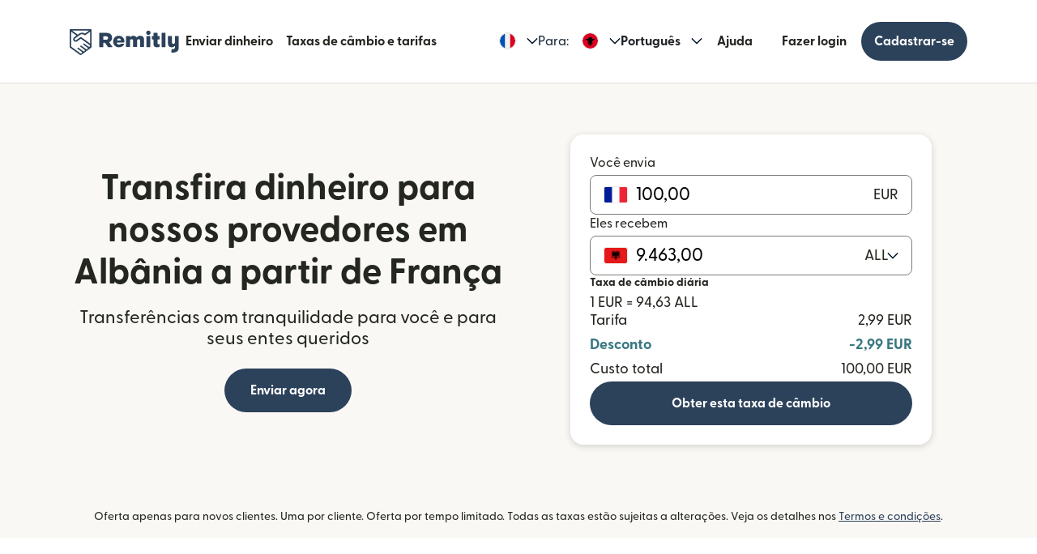

--- FILE ---
content_type: text/html; charset=utf-8
request_url: https://www.remitly.com/fr/pt/providers-albania
body_size: 61424
content:

        <!DOCTYPE html>
        <html lang="pt" class="smooth-scroll">
            <head>
                <meta charSet="utf-8"/><meta http-equiv="x-ua-compatible" content="ie=edge"/><meta name="viewport" content="width=device-width, initial-scale=1, minimum-scale=1"/><meta name="format-detection" content="telephone=no"/><meta name="description" content="Envie dinheiro de França para provedores em Albânia com a Remitly. Aproveite transferências rápidas, tarifas baixas e muitas opções de entrega, incluindo dinheiro móvel, depósitos bancários e coleta de dinheiro em espécie, dependendo da localização do destinatário."/><link rel="preconnect" href="https://media.remitly.io"/><link rel="preconnect" href="https://cdn.remitly.com"/><link rel="preconnect" href="https://uel.remitly.io"/><link rel="preconnect" href="https://www.googletagmanager.com"/><link rel="preconnect" href="https://remitly-3pjs.com"/><meta name="twitter:card" content="app"/><meta name="twitter:site" content="@remitly"/><meta name="twitter:title" content="Transferências de dinheiro confiáveis para provedores de França para Albânia | Remitly"/><meta name="twitter:description" content="Envie dinheiro de França para provedores em Albânia com a Remitly. Aproveite transferências rápidas, tarifas baixas e muitas opções de entrega, incluindo dinheiro móvel, depósitos bancários e coleta de dinheiro em espécie, dependendo da localização do destinatário."/><meta name="twitter:image" content="https://cdn.remitly.com/images/v1/img/icon_250x250_eafa15c2d7fcb1c4dd9.GJaJpUFQyIyvTCIY.png"/><meta name="twitter:app:country" content="FR"/><meta name="twitter:app:id:iphone" content="674258465"/><meta name="twitter:app:id:ipad" content="674258465"/><meta name="twitter:app:id:googleplay" content="com.remitly.androidapp"/><meta property="og:type" content="website"/><meta property="og:site_name" content="Remitly"/><meta property="og:title" content="Transferências de dinheiro confiáveis para provedores de França para Albânia | Remitly"/><meta property="og:description" content="Envie dinheiro de França para provedores em Albânia com a Remitly. Aproveite transferências rápidas, tarifas baixas e muitas opções de entrega, incluindo dinheiro móvel, depósitos bancários e coleta de dinheiro em espécie, dependendo da localização do destinatário."/><meta property="og:image" content="https://cdn.remitly.com/images/v1/img/icon_250x250_eafa15c2d7fcb1c4dd9.GJaJpUFQyIyvTCIY.png"/><meta property="og:locale" content="pt_FR"/><meta property="fb:app_id" content="228837610499129"/><link rel="icon" href="https://media.remitly.io/favicon_48x48.Sv52ZGOCClWtzsgL.png" type="image/png"/><link rel="icon" href="https://media.remitly.io/favicon_48x48.Sv52ZGOCClWtzsgL.png" sizes="48x48" type="image/png"/><link rel="icon" href="https://media.remitly.io/favicon_32x32.O2fMVZt0JQtQzuBO.png" sizes="32x32" type="image/png"/><link rel="icon" href="https://media.remitly.io/favicon_16x16.SESfNpzr0nqLy3wt.png" sizes="16x16" type="image/png"/><link rel="apple-touch-icon" href="https://media.remitly.io/apple_touch_icon.bD56TI2smTyVsGd5.png"/><link rel="manifest"/><meta name="google-site-verification" content="8hU9vvFsG4dVviDpbcBgVRIgVKVOrvuXt-5Qe2UTc90"/><meta name="google-site-verification" content="3S4jqCadm5IEnVx_4NBWXzZ3zpGIgtrawajjSzSo2nw"/><meta name="google-site-verification" content="gAyPKvgJdpUK860LzFrEd_OcHT-bzPiIMcdLLm6dP5E"/><meta name="google-site-verification" content="8pLZRACRsWhtDnv07LFx695ot_t3pfTVu8yRYYk3UrY"/><meta name="mobile-web-app-capable" content="yes"/><meta name="apple-itunes-app" content="app-id=674258465, app-argument=https://www.remitly.com/fr/pt/mobile"/><title>Transferências de dinheiro confiáveis para provedores de França para Albânia | Remitly</title><script type="application/ld+json" nonce="ee00c69e8403d602173d5be351f9be60d9429cf868661aeb346aef888984002a">{"@context":"https://schema.org","@graph":[{"@type":"Service","@id":"https://www.remitly.com/fr/pt/albania#service","serviceType":"Money transfer from França to Albânia","provider":{"@id":"https://www.remitly.com/#org"},"areaServed":[{"@type":"Country","name":"França"},{"@type":"Country","name":"Albânia"}],"url":"https://www.remitly.com/fr/pt/albania","potentialAction":{"@type":"MoneyTransfer","fromLocation":{"@type":"Country","name":"França"},"toLocation":{"@type":"Country","name":"Albânia"},"target":{"@type":"EntryPoint","urlTemplate":"https://www.remitly.com/fr/pt/albania#start"}}},{"@type":"Organization","@id":"https://www.remitly.com/#org","name":"Remitly","legalName":"Remitly Global, Inc.","url":"https://www.remitly.com","logo":{"@type":"ImageObject","@id":"https://www.remitly.com/#logo","url":"https://cdn.remitly.com/images/v1/img/remtily_logo_vertical_midnight_b.6eT0nA18TSlQIsjllF72RN.png"},"sameAs":["https://www.facebook.com/Remitly/","https://www.linkedin.com/company/remitly/","https://x.com/remitly","https://www.youtube.com/channel/UCQy0EOfxAxlrbAJ7gL8xuYA","https://www.instagram.com/remitly/"],"contactPoint":[{"@type":"ContactPoint","contactType":"Customer Service","telephone":"+1-888-736-4859","areaServed":"US","availableLanguage":["English","Spanish"]}],"address":{"@type":"PostalAddress","streetAddress":"401 Union Street Suite 1000","addressLocality":"Seattle","addressRegion":"WA","postalCode":"98101","addressCountry":"US"},"founder":[{"@type":"Person","name":"Matt Oppenheimer"},{"@type":"Person","name":"Josh Hug"},{"@type":"Person","name":"Shivaas Gulati"}],"foundingDate":"2011-04-01","foundingLocation":{"@type":"Place","name":"Seattle, Washington, United States","address":{"@type":"PostalAddress","addressLocality":"Seattle","addressRegion":"WA","addressCountry":"US"}},"description":"Remitly is a global digital remittance company facilitating fast, secure, and affordable international money transfers, especially popular among immigrants and expatriates sending money home.","keywords":"remittance, money transfer, international payments, digital payments, financial services, fintech","areaServed":"Worldwide"},{"@type":"Product","name":"Remitly Inc.","aggregateRating":{"@type":"AggregateRating","url":"https://apps.apple.com/us/app/remitly-send-money-transfer/id674258465?uo=4","ratingValue":"4.86781","bestRating":"5","worstRating":"1","ratingCount":"3947281"}}]}</script><meta name="twitter:url" content="https://www.remitly.com/fr/pt/providers-albania"/><link rel="canonical" href="https://www.remitly.com/fr/pt/providers-albania"/><meta property="og:url" content="https://www.remitly.com/fr/pt/providers-albania"/><link rel="alternate" href="https://www.remitly.com/ae/en/providers-albania" hrefLang="en-ae"/><link rel="alternate" href="https://www.remitly.com/de/en/providers-albania" hrefLang="en-de"/><link rel="alternate" href="https://www.remitly.com/li/en/providers-albania" hrefLang="en-li"/><link rel="alternate" href="https://www.remitly.com/gr/en/providers-albania" hrefLang="en-gr"/><link rel="alternate" href="https://www.remitly.com/it/en/providers-albania" hrefLang="en-it"/><link rel="alternate" href="https://www.remitly.com/dk/en/providers-albania" hrefLang="en-dk"/><link rel="alternate" href="https://www.remitly.com/mt/en/providers-albania" hrefLang="en-mt"/><link rel="alternate" href="https://www.remitly.com/ca/en/providers-albania" hrefLang="en-ca"/><link rel="alternate" href="https://www.remitly.com/be/en/providers-albania" hrefLang="en-be"/><link rel="alternate" href="https://www.remitly.com/pl/en/providers-albania" hrefLang="en-pl"/><link rel="alternate" href="https://www.remitly.com/lv/en/providers-albania" hrefLang="en-lv"/><link rel="alternate" href="https://www.remitly.com/fi/en/providers-albania" hrefLang="en-fi"/><link rel="alternate" href="https://www.remitly.com/sg/en/providers-albania" hrefLang="en-sg"/><link rel="alternate" href="https://www.remitly.com/lt/en/providers-albania" hrefLang="en-lt"/><link rel="alternate" href="https://www.remitly.com/au/en/providers-albania" hrefLang="en-au"/><link rel="alternate" href="https://www.remitly.com/us/en/providers-albania" hrefLang="en-us"/><link rel="alternate" href="https://www.remitly.com/no/en/providers-albania" hrefLang="en-no"/><link rel="alternate" href="https://www.remitly.com/pt/en/providers-albania" hrefLang="en-pt"/><link rel="alternate" href="https://www.remitly.com/nz/en/providers-albania" hrefLang="en-nz"/><link rel="alternate" href="https://www.remitly.com/ie/en/providers-albania" hrefLang="en-ie"/><link rel="alternate" href="https://www.remitly.com/se/en/providers-albania" hrefLang="en-se"/><link rel="alternate" href="https://www.remitly.com/nl/en/providers-albania" hrefLang="en-nl"/><link rel="alternate" href="https://www.remitly.com/cz/en/providers-albania" hrefLang="en-cz"/><link rel="alternate" href="https://www.remitly.com/cy/en/providers-albania" hrefLang="en-cy"/><link rel="alternate" href="https://www.remitly.com/sk/en/providers-albania" hrefLang="en-sk"/><link rel="alternate" href="https://www.remitly.com/es/en/providers-albania" hrefLang="en-es"/><link rel="alternate" href="https://www.remitly.com/at/en/providers-albania" hrefLang="en-at"/><link rel="alternate" href="https://www.remitly.com/ro/en/providers-albania" hrefLang="en-ro"/><link rel="alternate" href="https://www.remitly.com/fr/en/providers-albania" hrefLang="en-fr"/><link rel="alternate" href="https://www.remitly.com/gb/en/providers-albania" hrefLang="en-gb"/><link rel="alternate" href="https://www.remitly.com/ae/es/providers-albania" hrefLang="es-ae"/><link rel="alternate" href="https://www.remitly.com/de/es/providers-albania" hrefLang="es-de"/><link rel="alternate" href="https://www.remitly.com/li/es/providers-albania" hrefLang="es-li"/><link rel="alternate" href="https://www.remitly.com/gr/es/providers-albania" hrefLang="es-gr"/><link rel="alternate" href="https://www.remitly.com/it/es/providers-albania" hrefLang="es-it"/><link rel="alternate" href="https://www.remitly.com/dk/es/providers-albania" hrefLang="es-dk"/><link rel="alternate" href="https://www.remitly.com/mt/es/providers-albania" hrefLang="es-mt"/><link rel="alternate" href="https://www.remitly.com/ca/es/providers-albania" hrefLang="es-ca"/><link rel="alternate" href="https://www.remitly.com/be/es/providers-albania" hrefLang="es-be"/><link rel="alternate" href="https://www.remitly.com/pl/es/providers-albania" hrefLang="es-pl"/><link rel="alternate" href="https://www.remitly.com/lv/es/providers-albania" hrefLang="es-lv"/><link rel="alternate" href="https://www.remitly.com/fi/es/providers-albania" hrefLang="es-fi"/><link rel="alternate" href="https://www.remitly.com/sg/es/providers-albania" hrefLang="es-sg"/><link rel="alternate" href="https://www.remitly.com/lt/es/providers-albania" hrefLang="es-lt"/><link rel="alternate" href="https://www.remitly.com/au/es/providers-albania" hrefLang="es-au"/><link rel="alternate" href="https://www.remitly.com/us/es/providers-albania" hrefLang="es-us"/><link rel="alternate" href="https://www.remitly.com/no/es/providers-albania" hrefLang="es-no"/><link rel="alternate" href="https://www.remitly.com/pt/es/providers-albania" hrefLang="es-pt"/><link rel="alternate" href="https://www.remitly.com/nz/es/providers-albania" hrefLang="es-nz"/><link rel="alternate" href="https://www.remitly.com/ie/es/providers-albania" hrefLang="es-ie"/><link rel="alternate" href="https://www.remitly.com/se/es/providers-albania" hrefLang="es-se"/><link rel="alternate" href="https://www.remitly.com/nl/es/providers-albania" hrefLang="es-nl"/><link rel="alternate" href="https://www.remitly.com/cz/es/providers-albania" hrefLang="es-cz"/><link rel="alternate" href="https://www.remitly.com/cy/es/providers-albania" hrefLang="es-cy"/><link rel="alternate" href="https://www.remitly.com/sk/es/providers-albania" hrefLang="es-sk"/><link rel="alternate" href="https://www.remitly.com/es/es/providers-albania" hrefLang="es-es"/><link rel="alternate" href="https://www.remitly.com/at/es/providers-albania" hrefLang="es-at"/><link rel="alternate" href="https://www.remitly.com/ro/es/providers-albania" hrefLang="es-ro"/><link rel="alternate" href="https://www.remitly.com/fr/es/providers-albania" hrefLang="es-fr"/><link rel="alternate" href="https://www.remitly.com/gb/es/providers-albania" hrefLang="es-gb"/><link rel="alternate" href="https://www.remitly.com/ae/bn/providers-albania" hrefLang="bn-ae"/><link rel="alternate" href="https://www.remitly.com/de/bn/providers-albania" hrefLang="bn-de"/><link rel="alternate" href="https://www.remitly.com/li/bn/providers-albania" hrefLang="bn-li"/><link rel="alternate" href="https://www.remitly.com/gr/bn/providers-albania" hrefLang="bn-gr"/><link rel="alternate" href="https://www.remitly.com/it/bn/providers-albania" hrefLang="bn-it"/><link rel="alternate" href="https://www.remitly.com/dk/bn/providers-albania" hrefLang="bn-dk"/><link rel="alternate" href="https://www.remitly.com/mt/bn/providers-albania" hrefLang="bn-mt"/><link rel="alternate" href="https://www.remitly.com/ca/bn/providers-albania" hrefLang="bn-ca"/><link rel="alternate" href="https://www.remitly.com/be/bn/providers-albania" hrefLang="bn-be"/><link rel="alternate" href="https://www.remitly.com/pl/bn/providers-albania" hrefLang="bn-pl"/><link rel="alternate" href="https://www.remitly.com/lv/bn/providers-albania" hrefLang="bn-lv"/><link rel="alternate" href="https://www.remitly.com/fi/bn/providers-albania" hrefLang="bn-fi"/><link rel="alternate" href="https://www.remitly.com/sg/bn/providers-albania" hrefLang="bn-sg"/><link rel="alternate" href="https://www.remitly.com/lt/bn/providers-albania" hrefLang="bn-lt"/><link rel="alternate" href="https://www.remitly.com/au/bn/providers-albania" hrefLang="bn-au"/><link rel="alternate" href="https://www.remitly.com/us/bn/providers-albania" hrefLang="bn-us"/><link rel="alternate" href="https://www.remitly.com/no/bn/providers-albania" hrefLang="bn-no"/><link rel="alternate" href="https://www.remitly.com/pt/bn/providers-albania" hrefLang="bn-pt"/><link rel="alternate" href="https://www.remitly.com/nz/bn/providers-albania" hrefLang="bn-nz"/><link rel="alternate" href="https://www.remitly.com/ie/bn/providers-albania" hrefLang="bn-ie"/><link rel="alternate" href="https://www.remitly.com/se/bn/providers-albania" hrefLang="bn-se"/><link rel="alternate" href="https://www.remitly.com/nl/bn/providers-albania" hrefLang="bn-nl"/><link rel="alternate" href="https://www.remitly.com/cz/bn/providers-albania" hrefLang="bn-cz"/><link rel="alternate" href="https://www.remitly.com/cy/bn/providers-albania" hrefLang="bn-cy"/><link rel="alternate" href="https://www.remitly.com/sk/bn/providers-albania" hrefLang="bn-sk"/><link rel="alternate" href="https://www.remitly.com/es/bn/providers-albania" hrefLang="bn-es"/><link rel="alternate" href="https://www.remitly.com/at/bn/providers-albania" hrefLang="bn-at"/><link rel="alternate" href="https://www.remitly.com/ro/bn/providers-albania" hrefLang="bn-ro"/><link rel="alternate" href="https://www.remitly.com/fr/bn/providers-albania" hrefLang="bn-fr"/><link rel="alternate" href="https://www.remitly.com/gb/bn/providers-albania" hrefLang="bn-gb"/><link rel="alternate" href="https://www.remitly.com/ae/de/providers-albania" hrefLang="de-ae"/><link rel="alternate" href="https://www.remitly.com/de/de/providers-albania" hrefLang="de-de"/><link rel="alternate" href="https://www.remitly.com/li/de/providers-albania" hrefLang="de-li"/><link rel="alternate" href="https://www.remitly.com/gr/de/providers-albania" hrefLang="de-gr"/><link rel="alternate" href="https://www.remitly.com/it/de/providers-albania" hrefLang="de-it"/><link rel="alternate" href="https://www.remitly.com/dk/de/providers-albania" hrefLang="de-dk"/><link rel="alternate" href="https://www.remitly.com/mt/de/providers-albania" hrefLang="de-mt"/><link rel="alternate" href="https://www.remitly.com/ca/de/providers-albania" hrefLang="de-ca"/><link rel="alternate" href="https://www.remitly.com/be/de/providers-albania" hrefLang="de-be"/><link rel="alternate" href="https://www.remitly.com/pl/de/providers-albania" hrefLang="de-pl"/><link rel="alternate" href="https://www.remitly.com/lv/de/providers-albania" hrefLang="de-lv"/><link rel="alternate" href="https://www.remitly.com/fi/de/providers-albania" hrefLang="de-fi"/><link rel="alternate" href="https://www.remitly.com/sg/de/providers-albania" hrefLang="de-sg"/><link rel="alternate" href="https://www.remitly.com/lt/de/providers-albania" hrefLang="de-lt"/><link rel="alternate" href="https://www.remitly.com/au/de/providers-albania" hrefLang="de-au"/><link rel="alternate" href="https://www.remitly.com/us/de/providers-albania" hrefLang="de-us"/><link rel="alternate" href="https://www.remitly.com/no/de/providers-albania" hrefLang="de-no"/><link rel="alternate" href="https://www.remitly.com/pt/de/providers-albania" hrefLang="de-pt"/><link rel="alternate" href="https://www.remitly.com/nz/de/providers-albania" hrefLang="de-nz"/><link rel="alternate" href="https://www.remitly.com/ie/de/providers-albania" hrefLang="de-ie"/><link rel="alternate" href="https://www.remitly.com/se/de/providers-albania" hrefLang="de-se"/><link rel="alternate" href="https://www.remitly.com/nl/de/providers-albania" hrefLang="de-nl"/><link rel="alternate" href="https://www.remitly.com/cz/de/providers-albania" hrefLang="de-cz"/><link rel="alternate" href="https://www.remitly.com/cy/de/providers-albania" hrefLang="de-cy"/><link rel="alternate" href="https://www.remitly.com/sk/de/providers-albania" hrefLang="de-sk"/><link rel="alternate" href="https://www.remitly.com/es/de/providers-albania" hrefLang="de-es"/><link rel="alternate" href="https://www.remitly.com/at/de/providers-albania" hrefLang="de-at"/><link rel="alternate" href="https://www.remitly.com/ro/de/providers-albania" hrefLang="de-ro"/><link rel="alternate" href="https://www.remitly.com/fr/de/providers-albania" hrefLang="de-fr"/><link rel="alternate" href="https://www.remitly.com/gb/de/providers-albania" hrefLang="de-gb"/><link rel="alternate" href="https://www.remitly.com/ae/fr/providers-albania" hrefLang="fr-ae"/><link rel="alternate" href="https://www.remitly.com/de/fr/providers-albania" hrefLang="fr-de"/><link rel="alternate" href="https://www.remitly.com/li/fr/providers-albania" hrefLang="fr-li"/><link rel="alternate" href="https://www.remitly.com/gr/fr/providers-albania" hrefLang="fr-gr"/><link rel="alternate" href="https://www.remitly.com/it/fr/providers-albania" hrefLang="fr-it"/><link rel="alternate" href="https://www.remitly.com/dk/fr/providers-albania" hrefLang="fr-dk"/><link rel="alternate" href="https://www.remitly.com/mt/fr/providers-albania" hrefLang="fr-mt"/><link rel="alternate" href="https://www.remitly.com/ca/fr/providers-albania" hrefLang="fr-ca"/><link rel="alternate" href="https://www.remitly.com/be/fr/providers-albania" hrefLang="fr-be"/><link rel="alternate" href="https://www.remitly.com/pl/fr/providers-albania" hrefLang="fr-pl"/><link rel="alternate" href="https://www.remitly.com/lv/fr/providers-albania" hrefLang="fr-lv"/><link rel="alternate" href="https://www.remitly.com/fi/fr/providers-albania" hrefLang="fr-fi"/><link rel="alternate" href="https://www.remitly.com/sg/fr/providers-albania" hrefLang="fr-sg"/><link rel="alternate" href="https://www.remitly.com/lt/fr/providers-albania" hrefLang="fr-lt"/><link rel="alternate" href="https://www.remitly.com/au/fr/providers-albania" hrefLang="fr-au"/><link rel="alternate" href="https://www.remitly.com/us/fr/providers-albania" hrefLang="fr-us"/><link rel="alternate" href="https://www.remitly.com/no/fr/providers-albania" hrefLang="fr-no"/><link rel="alternate" href="https://www.remitly.com/pt/fr/providers-albania" hrefLang="fr-pt"/><link rel="alternate" href="https://www.remitly.com/nz/fr/providers-albania" hrefLang="fr-nz"/><link rel="alternate" href="https://www.remitly.com/ie/fr/providers-albania" hrefLang="fr-ie"/><link rel="alternate" href="https://www.remitly.com/se/fr/providers-albania" hrefLang="fr-se"/><link rel="alternate" href="https://www.remitly.com/nl/fr/providers-albania" hrefLang="fr-nl"/><link rel="alternate" href="https://www.remitly.com/cz/fr/providers-albania" hrefLang="fr-cz"/><link rel="alternate" href="https://www.remitly.com/cy/fr/providers-albania" hrefLang="fr-cy"/><link rel="alternate" href="https://www.remitly.com/sk/fr/providers-albania" hrefLang="fr-sk"/><link rel="alternate" href="https://www.remitly.com/es/fr/providers-albania" hrefLang="fr-es"/><link rel="alternate" href="https://www.remitly.com/at/fr/providers-albania" hrefLang="fr-at"/><link rel="alternate" href="https://www.remitly.com/ro/fr/providers-albania" hrefLang="fr-ro"/><link rel="alternate" href="https://www.remitly.com/fr/fr/providers-albania" hrefLang="fr-fr"/><link rel="alternate" href="https://www.remitly.com/gb/fr/providers-albania" hrefLang="fr-gb"/><link rel="alternate" href="https://www.remitly.com/ae/hi/providers-albania" hrefLang="hi-ae"/><link rel="alternate" href="https://www.remitly.com/de/hi/providers-albania" hrefLang="hi-de"/><link rel="alternate" href="https://www.remitly.com/li/hi/providers-albania" hrefLang="hi-li"/><link rel="alternate" href="https://www.remitly.com/gr/hi/providers-albania" hrefLang="hi-gr"/><link rel="alternate" href="https://www.remitly.com/it/hi/providers-albania" hrefLang="hi-it"/><link rel="alternate" href="https://www.remitly.com/dk/hi/providers-albania" hrefLang="hi-dk"/><link rel="alternate" href="https://www.remitly.com/mt/hi/providers-albania" hrefLang="hi-mt"/><link rel="alternate" href="https://www.remitly.com/ca/hi/providers-albania" hrefLang="hi-ca"/><link rel="alternate" href="https://www.remitly.com/be/hi/providers-albania" hrefLang="hi-be"/><link rel="alternate" href="https://www.remitly.com/pl/hi/providers-albania" hrefLang="hi-pl"/><link rel="alternate" href="https://www.remitly.com/lv/hi/providers-albania" hrefLang="hi-lv"/><link rel="alternate" href="https://www.remitly.com/fi/hi/providers-albania" hrefLang="hi-fi"/><link rel="alternate" href="https://www.remitly.com/sg/hi/providers-albania" hrefLang="hi-sg"/><link rel="alternate" href="https://www.remitly.com/lt/hi/providers-albania" hrefLang="hi-lt"/><link rel="alternate" href="https://www.remitly.com/au/hi/providers-albania" hrefLang="hi-au"/><link rel="alternate" href="https://www.remitly.com/us/hi/providers-albania" hrefLang="hi-us"/><link rel="alternate" href="https://www.remitly.com/no/hi/providers-albania" hrefLang="hi-no"/><link rel="alternate" href="https://www.remitly.com/pt/hi/providers-albania" hrefLang="hi-pt"/><link rel="alternate" href="https://www.remitly.com/nz/hi/providers-albania" hrefLang="hi-nz"/><link rel="alternate" href="https://www.remitly.com/ie/hi/providers-albania" hrefLang="hi-ie"/><link rel="alternate" href="https://www.remitly.com/se/hi/providers-albania" hrefLang="hi-se"/><link rel="alternate" href="https://www.remitly.com/nl/hi/providers-albania" hrefLang="hi-nl"/><link rel="alternate" href="https://www.remitly.com/cz/hi/providers-albania" hrefLang="hi-cz"/><link rel="alternate" href="https://www.remitly.com/cy/hi/providers-albania" hrefLang="hi-cy"/><link rel="alternate" href="https://www.remitly.com/sk/hi/providers-albania" hrefLang="hi-sk"/><link rel="alternate" href="https://www.remitly.com/es/hi/providers-albania" hrefLang="hi-es"/><link rel="alternate" href="https://www.remitly.com/at/hi/providers-albania" hrefLang="hi-at"/><link rel="alternate" href="https://www.remitly.com/ro/hi/providers-albania" hrefLang="hi-ro"/><link rel="alternate" href="https://www.remitly.com/fr/hi/providers-albania" hrefLang="hi-fr"/><link rel="alternate" href="https://www.remitly.com/gb/hi/providers-albania" hrefLang="hi-gb"/><link rel="alternate" href="https://www.remitly.com/ae/it/providers-albania" hrefLang="it-ae"/><link rel="alternate" href="https://www.remitly.com/de/it/providers-albania" hrefLang="it-de"/><link rel="alternate" href="https://www.remitly.com/li/it/providers-albania" hrefLang="it-li"/><link rel="alternate" href="https://www.remitly.com/gr/it/providers-albania" hrefLang="it-gr"/><link rel="alternate" href="https://www.remitly.com/it/it/providers-albania" hrefLang="it-it"/><link rel="alternate" href="https://www.remitly.com/dk/it/providers-albania" hrefLang="it-dk"/><link rel="alternate" href="https://www.remitly.com/mt/it/providers-albania" hrefLang="it-mt"/><link rel="alternate" href="https://www.remitly.com/ca/it/providers-albania" hrefLang="it-ca"/><link rel="alternate" href="https://www.remitly.com/be/it/providers-albania" hrefLang="it-be"/><link rel="alternate" href="https://www.remitly.com/pl/it/providers-albania" hrefLang="it-pl"/><link rel="alternate" href="https://www.remitly.com/lv/it/providers-albania" hrefLang="it-lv"/><link rel="alternate" href="https://www.remitly.com/fi/it/providers-albania" hrefLang="it-fi"/><link rel="alternate" href="https://www.remitly.com/sg/it/providers-albania" hrefLang="it-sg"/><link rel="alternate" href="https://www.remitly.com/lt/it/providers-albania" hrefLang="it-lt"/><link rel="alternate" href="https://www.remitly.com/au/it/providers-albania" hrefLang="it-au"/><link rel="alternate" href="https://www.remitly.com/us/it/providers-albania" hrefLang="it-us"/><link rel="alternate" href="https://www.remitly.com/no/it/providers-albania" hrefLang="it-no"/><link rel="alternate" href="https://www.remitly.com/pt/it/providers-albania" hrefLang="it-pt"/><link rel="alternate" href="https://www.remitly.com/nz/it/providers-albania" hrefLang="it-nz"/><link rel="alternate" href="https://www.remitly.com/ie/it/providers-albania" hrefLang="it-ie"/><link rel="alternate" href="https://www.remitly.com/se/it/providers-albania" hrefLang="it-se"/><link rel="alternate" href="https://www.remitly.com/nl/it/providers-albania" hrefLang="it-nl"/><link rel="alternate" href="https://www.remitly.com/cz/it/providers-albania" hrefLang="it-cz"/><link rel="alternate" href="https://www.remitly.com/cy/it/providers-albania" hrefLang="it-cy"/><link rel="alternate" href="https://www.remitly.com/sk/it/providers-albania" hrefLang="it-sk"/><link rel="alternate" href="https://www.remitly.com/es/it/providers-albania" hrefLang="it-es"/><link rel="alternate" href="https://www.remitly.com/at/it/providers-albania" hrefLang="it-at"/><link rel="alternate" href="https://www.remitly.com/ro/it/providers-albania" hrefLang="it-ro"/><link rel="alternate" href="https://www.remitly.com/fr/it/providers-albania" hrefLang="it-fr"/><link rel="alternate" href="https://www.remitly.com/gb/it/providers-albania" hrefLang="it-gb"/><link rel="alternate" href="https://www.remitly.com/ae/ja/providers-albania" hrefLang="ja-ae"/><link rel="alternate" href="https://www.remitly.com/de/ja/providers-albania" hrefLang="ja-de"/><link rel="alternate" href="https://www.remitly.com/li/ja/providers-albania" hrefLang="ja-li"/><link rel="alternate" href="https://www.remitly.com/gr/ja/providers-albania" hrefLang="ja-gr"/><link rel="alternate" href="https://www.remitly.com/it/ja/providers-albania" hrefLang="ja-it"/><link rel="alternate" href="https://www.remitly.com/dk/ja/providers-albania" hrefLang="ja-dk"/><link rel="alternate" href="https://www.remitly.com/mt/ja/providers-albania" hrefLang="ja-mt"/><link rel="alternate" href="https://www.remitly.com/ca/ja/providers-albania" hrefLang="ja-ca"/><link rel="alternate" href="https://www.remitly.com/be/ja/providers-albania" hrefLang="ja-be"/><link rel="alternate" href="https://www.remitly.com/pl/ja/providers-albania" hrefLang="ja-pl"/><link rel="alternate" href="https://www.remitly.com/lv/ja/providers-albania" hrefLang="ja-lv"/><link rel="alternate" href="https://www.remitly.com/fi/ja/providers-albania" hrefLang="ja-fi"/><link rel="alternate" href="https://www.remitly.com/sg/ja/providers-albania" hrefLang="ja-sg"/><link rel="alternate" href="https://www.remitly.com/lt/ja/providers-albania" hrefLang="ja-lt"/><link rel="alternate" href="https://www.remitly.com/au/ja/providers-albania" hrefLang="ja-au"/><link rel="alternate" href="https://www.remitly.com/us/ja/providers-albania" hrefLang="ja-us"/><link rel="alternate" href="https://www.remitly.com/no/ja/providers-albania" hrefLang="ja-no"/><link rel="alternate" href="https://www.remitly.com/pt/ja/providers-albania" hrefLang="ja-pt"/><link rel="alternate" href="https://www.remitly.com/nz/ja/providers-albania" hrefLang="ja-nz"/><link rel="alternate" href="https://www.remitly.com/ie/ja/providers-albania" hrefLang="ja-ie"/><link rel="alternate" href="https://www.remitly.com/se/ja/providers-albania" hrefLang="ja-se"/><link rel="alternate" href="https://www.remitly.com/nl/ja/providers-albania" hrefLang="ja-nl"/><link rel="alternate" href="https://www.remitly.com/cz/ja/providers-albania" hrefLang="ja-cz"/><link rel="alternate" href="https://www.remitly.com/cy/ja/providers-albania" hrefLang="ja-cy"/><link rel="alternate" href="https://www.remitly.com/sk/ja/providers-albania" hrefLang="ja-sk"/><link rel="alternate" href="https://www.remitly.com/es/ja/providers-albania" hrefLang="ja-es"/><link rel="alternate" href="https://www.remitly.com/at/ja/providers-albania" hrefLang="ja-at"/><link rel="alternate" href="https://www.remitly.com/ro/ja/providers-albania" hrefLang="ja-ro"/><link rel="alternate" href="https://www.remitly.com/fr/ja/providers-albania" hrefLang="ja-fr"/><link rel="alternate" href="https://www.remitly.com/gb/ja/providers-albania" hrefLang="ja-gb"/><link rel="alternate" href="https://www.remitly.com/ae/ko/providers-albania" hrefLang="ko-ae"/><link rel="alternate" href="https://www.remitly.com/de/ko/providers-albania" hrefLang="ko-de"/><link rel="alternate" href="https://www.remitly.com/li/ko/providers-albania" hrefLang="ko-li"/><link rel="alternate" href="https://www.remitly.com/gr/ko/providers-albania" hrefLang="ko-gr"/><link rel="alternate" href="https://www.remitly.com/it/ko/providers-albania" hrefLang="ko-it"/><link rel="alternate" href="https://www.remitly.com/dk/ko/providers-albania" hrefLang="ko-dk"/><link rel="alternate" href="https://www.remitly.com/mt/ko/providers-albania" hrefLang="ko-mt"/><link rel="alternate" href="https://www.remitly.com/ca/ko/providers-albania" hrefLang="ko-ca"/><link rel="alternate" href="https://www.remitly.com/be/ko/providers-albania" hrefLang="ko-be"/><link rel="alternate" href="https://www.remitly.com/pl/ko/providers-albania" hrefLang="ko-pl"/><link rel="alternate" href="https://www.remitly.com/lv/ko/providers-albania" hrefLang="ko-lv"/><link rel="alternate" href="https://www.remitly.com/fi/ko/providers-albania" hrefLang="ko-fi"/><link rel="alternate" href="https://www.remitly.com/sg/ko/providers-albania" hrefLang="ko-sg"/><link rel="alternate" href="https://www.remitly.com/lt/ko/providers-albania" hrefLang="ko-lt"/><link rel="alternate" href="https://www.remitly.com/au/ko/providers-albania" hrefLang="ko-au"/><link rel="alternate" href="https://www.remitly.com/us/ko/providers-albania" hrefLang="ko-us"/><link rel="alternate" href="https://www.remitly.com/no/ko/providers-albania" hrefLang="ko-no"/><link rel="alternate" href="https://www.remitly.com/pt/ko/providers-albania" hrefLang="ko-pt"/><link rel="alternate" href="https://www.remitly.com/nz/ko/providers-albania" hrefLang="ko-nz"/><link rel="alternate" href="https://www.remitly.com/ie/ko/providers-albania" hrefLang="ko-ie"/><link rel="alternate" href="https://www.remitly.com/se/ko/providers-albania" hrefLang="ko-se"/><link rel="alternate" href="https://www.remitly.com/nl/ko/providers-albania" hrefLang="ko-nl"/><link rel="alternate" href="https://www.remitly.com/cz/ko/providers-albania" hrefLang="ko-cz"/><link rel="alternate" href="https://www.remitly.com/cy/ko/providers-albania" hrefLang="ko-cy"/><link rel="alternate" href="https://www.remitly.com/sk/ko/providers-albania" hrefLang="ko-sk"/><link rel="alternate" href="https://www.remitly.com/es/ko/providers-albania" hrefLang="ko-es"/><link rel="alternate" href="https://www.remitly.com/at/ko/providers-albania" hrefLang="ko-at"/><link rel="alternate" href="https://www.remitly.com/ro/ko/providers-albania" hrefLang="ko-ro"/><link rel="alternate" href="https://www.remitly.com/fr/ko/providers-albania" hrefLang="ko-fr"/><link rel="alternate" href="https://www.remitly.com/gb/ko/providers-albania" hrefLang="ko-gb"/><link rel="alternate" href="https://www.remitly.com/ae/nl/providers-albania" hrefLang="nl-ae"/><link rel="alternate" href="https://www.remitly.com/de/nl/providers-albania" hrefLang="nl-de"/><link rel="alternate" href="https://www.remitly.com/li/nl/providers-albania" hrefLang="nl-li"/><link rel="alternate" href="https://www.remitly.com/gr/nl/providers-albania" hrefLang="nl-gr"/><link rel="alternate" href="https://www.remitly.com/it/nl/providers-albania" hrefLang="nl-it"/><link rel="alternate" href="https://www.remitly.com/dk/nl/providers-albania" hrefLang="nl-dk"/><link rel="alternate" href="https://www.remitly.com/mt/nl/providers-albania" hrefLang="nl-mt"/><link rel="alternate" href="https://www.remitly.com/ca/nl/providers-albania" hrefLang="nl-ca"/><link rel="alternate" href="https://www.remitly.com/be/nl/providers-albania" hrefLang="nl-be"/><link rel="alternate" href="https://www.remitly.com/pl/nl/providers-albania" hrefLang="nl-pl"/><link rel="alternate" href="https://www.remitly.com/lv/nl/providers-albania" hrefLang="nl-lv"/><link rel="alternate" href="https://www.remitly.com/fi/nl/providers-albania" hrefLang="nl-fi"/><link rel="alternate" href="https://www.remitly.com/sg/nl/providers-albania" hrefLang="nl-sg"/><link rel="alternate" href="https://www.remitly.com/lt/nl/providers-albania" hrefLang="nl-lt"/><link rel="alternate" href="https://www.remitly.com/au/nl/providers-albania" hrefLang="nl-au"/><link rel="alternate" href="https://www.remitly.com/us/nl/providers-albania" hrefLang="nl-us"/><link rel="alternate" href="https://www.remitly.com/no/nl/providers-albania" hrefLang="nl-no"/><link rel="alternate" href="https://www.remitly.com/pt/nl/providers-albania" hrefLang="nl-pt"/><link rel="alternate" href="https://www.remitly.com/nz/nl/providers-albania" hrefLang="nl-nz"/><link rel="alternate" href="https://www.remitly.com/ie/nl/providers-albania" hrefLang="nl-ie"/><link rel="alternate" href="https://www.remitly.com/se/nl/providers-albania" hrefLang="nl-se"/><link rel="alternate" href="https://www.remitly.com/nl/nl/providers-albania" hrefLang="nl-nl"/><link rel="alternate" href="https://www.remitly.com/cz/nl/providers-albania" hrefLang="nl-cz"/><link rel="alternate" href="https://www.remitly.com/cy/nl/providers-albania" hrefLang="nl-cy"/><link rel="alternate" href="https://www.remitly.com/sk/nl/providers-albania" hrefLang="nl-sk"/><link rel="alternate" href="https://www.remitly.com/es/nl/providers-albania" hrefLang="nl-es"/><link rel="alternate" href="https://www.remitly.com/at/nl/providers-albania" hrefLang="nl-at"/><link rel="alternate" href="https://www.remitly.com/ro/nl/providers-albania" hrefLang="nl-ro"/><link rel="alternate" href="https://www.remitly.com/fr/nl/providers-albania" hrefLang="nl-fr"/><link rel="alternate" href="https://www.remitly.com/gb/nl/providers-albania" hrefLang="nl-gb"/><link rel="alternate" href="https://www.remitly.com/ae/pl/providers-albania" hrefLang="pl-ae"/><link rel="alternate" href="https://www.remitly.com/de/pl/providers-albania" hrefLang="pl-de"/><link rel="alternate" href="https://www.remitly.com/li/pl/providers-albania" hrefLang="pl-li"/><link rel="alternate" href="https://www.remitly.com/gr/pl/providers-albania" hrefLang="pl-gr"/><link rel="alternate" href="https://www.remitly.com/it/pl/providers-albania" hrefLang="pl-it"/><link rel="alternate" href="https://www.remitly.com/dk/pl/providers-albania" hrefLang="pl-dk"/><link rel="alternate" href="https://www.remitly.com/mt/pl/providers-albania" hrefLang="pl-mt"/><link rel="alternate" href="https://www.remitly.com/ca/pl/providers-albania" hrefLang="pl-ca"/><link rel="alternate" href="https://www.remitly.com/be/pl/providers-albania" hrefLang="pl-be"/><link rel="alternate" href="https://www.remitly.com/pl/pl/providers-albania" hrefLang="pl-pl"/><link rel="alternate" href="https://www.remitly.com/lv/pl/providers-albania" hrefLang="pl-lv"/><link rel="alternate" href="https://www.remitly.com/fi/pl/providers-albania" hrefLang="pl-fi"/><link rel="alternate" href="https://www.remitly.com/sg/pl/providers-albania" hrefLang="pl-sg"/><link rel="alternate" href="https://www.remitly.com/lt/pl/providers-albania" hrefLang="pl-lt"/><link rel="alternate" href="https://www.remitly.com/au/pl/providers-albania" hrefLang="pl-au"/><link rel="alternate" href="https://www.remitly.com/us/pl/providers-albania" hrefLang="pl-us"/><link rel="alternate" href="https://www.remitly.com/no/pl/providers-albania" hrefLang="pl-no"/><link rel="alternate" href="https://www.remitly.com/pt/pl/providers-albania" hrefLang="pl-pt"/><link rel="alternate" href="https://www.remitly.com/nz/pl/providers-albania" hrefLang="pl-nz"/><link rel="alternate" href="https://www.remitly.com/ie/pl/providers-albania" hrefLang="pl-ie"/><link rel="alternate" href="https://www.remitly.com/se/pl/providers-albania" hrefLang="pl-se"/><link rel="alternate" href="https://www.remitly.com/nl/pl/providers-albania" hrefLang="pl-nl"/><link rel="alternate" href="https://www.remitly.com/cz/pl/providers-albania" hrefLang="pl-cz"/><link rel="alternate" href="https://www.remitly.com/cy/pl/providers-albania" hrefLang="pl-cy"/><link rel="alternate" href="https://www.remitly.com/sk/pl/providers-albania" hrefLang="pl-sk"/><link rel="alternate" href="https://www.remitly.com/es/pl/providers-albania" hrefLang="pl-es"/><link rel="alternate" href="https://www.remitly.com/at/pl/providers-albania" hrefLang="pl-at"/><link rel="alternate" href="https://www.remitly.com/ro/pl/providers-albania" hrefLang="pl-ro"/><link rel="alternate" href="https://www.remitly.com/fr/pl/providers-albania" hrefLang="pl-fr"/><link rel="alternate" href="https://www.remitly.com/gb/pl/providers-albania" hrefLang="pl-gb"/><link rel="alternate" href="https://www.remitly.com/ae/pt/providers-albania" hrefLang="pt-ae"/><link rel="alternate" href="https://www.remitly.com/de/pt/providers-albania" hrefLang="pt-de"/><link rel="alternate" href="https://www.remitly.com/li/pt/providers-albania" hrefLang="pt-li"/><link rel="alternate" href="https://www.remitly.com/gr/pt/providers-albania" hrefLang="pt-gr"/><link rel="alternate" href="https://www.remitly.com/it/pt/providers-albania" hrefLang="pt-it"/><link rel="alternate" href="https://www.remitly.com/dk/pt/providers-albania" hrefLang="pt-dk"/><link rel="alternate" href="https://www.remitly.com/mt/pt/providers-albania" hrefLang="pt-mt"/><link rel="alternate" href="https://www.remitly.com/ca/pt/providers-albania" hrefLang="pt-ca"/><link rel="alternate" href="https://www.remitly.com/be/pt/providers-albania" hrefLang="pt-be"/><link rel="alternate" href="https://www.remitly.com/pl/pt/providers-albania" hrefLang="pt-pl"/><link rel="alternate" href="https://www.remitly.com/lv/pt/providers-albania" hrefLang="pt-lv"/><link rel="alternate" href="https://www.remitly.com/fi/pt/providers-albania" hrefLang="pt-fi"/><link rel="alternate" href="https://www.remitly.com/sg/pt/providers-albania" hrefLang="pt-sg"/><link rel="alternate" href="https://www.remitly.com/lt/pt/providers-albania" hrefLang="pt-lt"/><link rel="alternate" href="https://www.remitly.com/au/pt/providers-albania" hrefLang="pt-au"/><link rel="alternate" href="https://www.remitly.com/us/pt/providers-albania" hrefLang="pt-us"/><link rel="alternate" href="https://www.remitly.com/no/pt/providers-albania" hrefLang="pt-no"/><link rel="alternate" href="https://www.remitly.com/pt/pt/providers-albania" hrefLang="pt-pt"/><link rel="alternate" href="https://www.remitly.com/nz/pt/providers-albania" hrefLang="pt-nz"/><link rel="alternate" href="https://www.remitly.com/ie/pt/providers-albania" hrefLang="pt-ie"/><link rel="alternate" href="https://www.remitly.com/se/pt/providers-albania" hrefLang="pt-se"/><link rel="alternate" href="https://www.remitly.com/nl/pt/providers-albania" hrefLang="pt-nl"/><link rel="alternate" href="https://www.remitly.com/cz/pt/providers-albania" hrefLang="pt-cz"/><link rel="alternate" href="https://www.remitly.com/cy/pt/providers-albania" hrefLang="pt-cy"/><link rel="alternate" href="https://www.remitly.com/sk/pt/providers-albania" hrefLang="pt-sk"/><link rel="alternate" href="https://www.remitly.com/es/pt/providers-albania" hrefLang="pt-es"/><link rel="alternate" href="https://www.remitly.com/at/pt/providers-albania" hrefLang="pt-at"/><link rel="alternate" href="https://www.remitly.com/ro/pt/providers-albania" hrefLang="pt-ro"/><link rel="alternate" href="https://www.remitly.com/fr/pt/providers-albania" hrefLang="pt-fr"/><link rel="alternate" href="https://www.remitly.com/gb/pt/providers-albania" hrefLang="pt-gb"/><link rel="alternate" href="https://www.remitly.com/ae/ro/providers-albania" hrefLang="ro-ae"/><link rel="alternate" href="https://www.remitly.com/de/ro/providers-albania" hrefLang="ro-de"/><link rel="alternate" href="https://www.remitly.com/li/ro/providers-albania" hrefLang="ro-li"/><link rel="alternate" href="https://www.remitly.com/gr/ro/providers-albania" hrefLang="ro-gr"/><link rel="alternate" href="https://www.remitly.com/it/ro/providers-albania" hrefLang="ro-it"/><link rel="alternate" href="https://www.remitly.com/dk/ro/providers-albania" hrefLang="ro-dk"/><link rel="alternate" href="https://www.remitly.com/mt/ro/providers-albania" hrefLang="ro-mt"/><link rel="alternate" href="https://www.remitly.com/ca/ro/providers-albania" hrefLang="ro-ca"/><link rel="alternate" href="https://www.remitly.com/be/ro/providers-albania" hrefLang="ro-be"/><link rel="alternate" href="https://www.remitly.com/pl/ro/providers-albania" hrefLang="ro-pl"/><link rel="alternate" href="https://www.remitly.com/lv/ro/providers-albania" hrefLang="ro-lv"/><link rel="alternate" href="https://www.remitly.com/fi/ro/providers-albania" hrefLang="ro-fi"/><link rel="alternate" href="https://www.remitly.com/sg/ro/providers-albania" hrefLang="ro-sg"/><link rel="alternate" href="https://www.remitly.com/lt/ro/providers-albania" hrefLang="ro-lt"/><link rel="alternate" href="https://www.remitly.com/au/ro/providers-albania" hrefLang="ro-au"/><link rel="alternate" href="https://www.remitly.com/us/ro/providers-albania" hrefLang="ro-us"/><link rel="alternate" href="https://www.remitly.com/no/ro/providers-albania" hrefLang="ro-no"/><link rel="alternate" href="https://www.remitly.com/pt/ro/providers-albania" hrefLang="ro-pt"/><link rel="alternate" href="https://www.remitly.com/nz/ro/providers-albania" hrefLang="ro-nz"/><link rel="alternate" href="https://www.remitly.com/ie/ro/providers-albania" hrefLang="ro-ie"/><link rel="alternate" href="https://www.remitly.com/se/ro/providers-albania" hrefLang="ro-se"/><link rel="alternate" href="https://www.remitly.com/nl/ro/providers-albania" hrefLang="ro-nl"/><link rel="alternate" href="https://www.remitly.com/cz/ro/providers-albania" hrefLang="ro-cz"/><link rel="alternate" href="https://www.remitly.com/cy/ro/providers-albania" hrefLang="ro-cy"/><link rel="alternate" href="https://www.remitly.com/sk/ro/providers-albania" hrefLang="ro-sk"/><link rel="alternate" href="https://www.remitly.com/es/ro/providers-albania" hrefLang="ro-es"/><link rel="alternate" href="https://www.remitly.com/at/ro/providers-albania" hrefLang="ro-at"/><link rel="alternate" href="https://www.remitly.com/ro/ro/providers-albania" hrefLang="ro-ro"/><link rel="alternate" href="https://www.remitly.com/fr/ro/providers-albania" hrefLang="ro-fr"/><link rel="alternate" href="https://www.remitly.com/gb/ro/providers-albania" hrefLang="ro-gb"/><link rel="alternate" href="https://www.remitly.com/ae/th/providers-albania" hrefLang="th-ae"/><link rel="alternate" href="https://www.remitly.com/de/th/providers-albania" hrefLang="th-de"/><link rel="alternate" href="https://www.remitly.com/li/th/providers-albania" hrefLang="th-li"/><link rel="alternate" href="https://www.remitly.com/gr/th/providers-albania" hrefLang="th-gr"/><link rel="alternate" href="https://www.remitly.com/it/th/providers-albania" hrefLang="th-it"/><link rel="alternate" href="https://www.remitly.com/dk/th/providers-albania" hrefLang="th-dk"/><link rel="alternate" href="https://www.remitly.com/mt/th/providers-albania" hrefLang="th-mt"/><link rel="alternate" href="https://www.remitly.com/ca/th/providers-albania" hrefLang="th-ca"/><link rel="alternate" href="https://www.remitly.com/be/th/providers-albania" hrefLang="th-be"/><link rel="alternate" href="https://www.remitly.com/pl/th/providers-albania" hrefLang="th-pl"/><link rel="alternate" href="https://www.remitly.com/lv/th/providers-albania" hrefLang="th-lv"/><link rel="alternate" href="https://www.remitly.com/fi/th/providers-albania" hrefLang="th-fi"/><link rel="alternate" href="https://www.remitly.com/sg/th/providers-albania" hrefLang="th-sg"/><link rel="alternate" href="https://www.remitly.com/lt/th/providers-albania" hrefLang="th-lt"/><link rel="alternate" href="https://www.remitly.com/au/th/providers-albania" hrefLang="th-au"/><link rel="alternate" href="https://www.remitly.com/us/th/providers-albania" hrefLang="th-us"/><link rel="alternate" href="https://www.remitly.com/no/th/providers-albania" hrefLang="th-no"/><link rel="alternate" href="https://www.remitly.com/pt/th/providers-albania" hrefLang="th-pt"/><link rel="alternate" href="https://www.remitly.com/nz/th/providers-albania" hrefLang="th-nz"/><link rel="alternate" href="https://www.remitly.com/ie/th/providers-albania" hrefLang="th-ie"/><link rel="alternate" href="https://www.remitly.com/se/th/providers-albania" hrefLang="th-se"/><link rel="alternate" href="https://www.remitly.com/nl/th/providers-albania" hrefLang="th-nl"/><link rel="alternate" href="https://www.remitly.com/cz/th/providers-albania" hrefLang="th-cz"/><link rel="alternate" href="https://www.remitly.com/cy/th/providers-albania" hrefLang="th-cy"/><link rel="alternate" href="https://www.remitly.com/sk/th/providers-albania" hrefLang="th-sk"/><link rel="alternate" href="https://www.remitly.com/es/th/providers-albania" hrefLang="th-es"/><link rel="alternate" href="https://www.remitly.com/at/th/providers-albania" hrefLang="th-at"/><link rel="alternate" href="https://www.remitly.com/ro/th/providers-albania" hrefLang="th-ro"/><link rel="alternate" href="https://www.remitly.com/fr/th/providers-albania" hrefLang="th-fr"/><link rel="alternate" href="https://www.remitly.com/gb/th/providers-albania" hrefLang="th-gb"/><link rel="alternate" href="https://www.remitly.com/ae/tl/providers-albania" hrefLang="tl-ae"/><link rel="alternate" href="https://www.remitly.com/de/tl/providers-albania" hrefLang="tl-de"/><link rel="alternate" href="https://www.remitly.com/li/tl/providers-albania" hrefLang="tl-li"/><link rel="alternate" href="https://www.remitly.com/gr/tl/providers-albania" hrefLang="tl-gr"/><link rel="alternate" href="https://www.remitly.com/it/tl/providers-albania" hrefLang="tl-it"/><link rel="alternate" href="https://www.remitly.com/dk/tl/providers-albania" hrefLang="tl-dk"/><link rel="alternate" href="https://www.remitly.com/mt/tl/providers-albania" hrefLang="tl-mt"/><link rel="alternate" href="https://www.remitly.com/ca/tl/providers-albania" hrefLang="tl-ca"/><link rel="alternate" href="https://www.remitly.com/be/tl/providers-albania" hrefLang="tl-be"/><link rel="alternate" href="https://www.remitly.com/pl/tl/providers-albania" hrefLang="tl-pl"/><link rel="alternate" href="https://www.remitly.com/lv/tl/providers-albania" hrefLang="tl-lv"/><link rel="alternate" href="https://www.remitly.com/fi/tl/providers-albania" hrefLang="tl-fi"/><link rel="alternate" href="https://www.remitly.com/sg/tl/providers-albania" hrefLang="tl-sg"/><link rel="alternate" href="https://www.remitly.com/lt/tl/providers-albania" hrefLang="tl-lt"/><link rel="alternate" href="https://www.remitly.com/au/tl/providers-albania" hrefLang="tl-au"/><link rel="alternate" href="https://www.remitly.com/us/tl/providers-albania" hrefLang="tl-us"/><link rel="alternate" href="https://www.remitly.com/no/tl/providers-albania" hrefLang="tl-no"/><link rel="alternate" href="https://www.remitly.com/pt/tl/providers-albania" hrefLang="tl-pt"/><link rel="alternate" href="https://www.remitly.com/nz/tl/providers-albania" hrefLang="tl-nz"/><link rel="alternate" href="https://www.remitly.com/ie/tl/providers-albania" hrefLang="tl-ie"/><link rel="alternate" href="https://www.remitly.com/se/tl/providers-albania" hrefLang="tl-se"/><link rel="alternate" href="https://www.remitly.com/nl/tl/providers-albania" hrefLang="tl-nl"/><link rel="alternate" href="https://www.remitly.com/cz/tl/providers-albania" hrefLang="tl-cz"/><link rel="alternate" href="https://www.remitly.com/cy/tl/providers-albania" hrefLang="tl-cy"/><link rel="alternate" href="https://www.remitly.com/sk/tl/providers-albania" hrefLang="tl-sk"/><link rel="alternate" href="https://www.remitly.com/es/tl/providers-albania" hrefLang="tl-es"/><link rel="alternate" href="https://www.remitly.com/at/tl/providers-albania" hrefLang="tl-at"/><link rel="alternate" href="https://www.remitly.com/ro/tl/providers-albania" hrefLang="tl-ro"/><link rel="alternate" href="https://www.remitly.com/fr/tl/providers-albania" hrefLang="tl-fr"/><link rel="alternate" href="https://www.remitly.com/gb/tl/providers-albania" hrefLang="tl-gb"/><link rel="alternate" href="https://www.remitly.com/ae/tr/providers-albania" hrefLang="tr-ae"/><link rel="alternate" href="https://www.remitly.com/de/tr/providers-albania" hrefLang="tr-de"/><link rel="alternate" href="https://www.remitly.com/li/tr/providers-albania" hrefLang="tr-li"/><link rel="alternate" href="https://www.remitly.com/gr/tr/providers-albania" hrefLang="tr-gr"/><link rel="alternate" href="https://www.remitly.com/it/tr/providers-albania" hrefLang="tr-it"/><link rel="alternate" href="https://www.remitly.com/dk/tr/providers-albania" hrefLang="tr-dk"/><link rel="alternate" href="https://www.remitly.com/mt/tr/providers-albania" hrefLang="tr-mt"/><link rel="alternate" href="https://www.remitly.com/ca/tr/providers-albania" hrefLang="tr-ca"/><link rel="alternate" href="https://www.remitly.com/be/tr/providers-albania" hrefLang="tr-be"/><link rel="alternate" href="https://www.remitly.com/pl/tr/providers-albania" hrefLang="tr-pl"/><link rel="alternate" href="https://www.remitly.com/lv/tr/providers-albania" hrefLang="tr-lv"/><link rel="alternate" href="https://www.remitly.com/fi/tr/providers-albania" hrefLang="tr-fi"/><link rel="alternate" href="https://www.remitly.com/sg/tr/providers-albania" hrefLang="tr-sg"/><link rel="alternate" href="https://www.remitly.com/lt/tr/providers-albania" hrefLang="tr-lt"/><link rel="alternate" href="https://www.remitly.com/au/tr/providers-albania" hrefLang="tr-au"/><link rel="alternate" href="https://www.remitly.com/us/tr/providers-albania" hrefLang="tr-us"/><link rel="alternate" href="https://www.remitly.com/no/tr/providers-albania" hrefLang="tr-no"/><link rel="alternate" href="https://www.remitly.com/pt/tr/providers-albania" hrefLang="tr-pt"/><link rel="alternate" href="https://www.remitly.com/nz/tr/providers-albania" hrefLang="tr-nz"/><link rel="alternate" href="https://www.remitly.com/ie/tr/providers-albania" hrefLang="tr-ie"/><link rel="alternate" href="https://www.remitly.com/se/tr/providers-albania" hrefLang="tr-se"/><link rel="alternate" href="https://www.remitly.com/nl/tr/providers-albania" hrefLang="tr-nl"/><link rel="alternate" href="https://www.remitly.com/cz/tr/providers-albania" hrefLang="tr-cz"/><link rel="alternate" href="https://www.remitly.com/cy/tr/providers-albania" hrefLang="tr-cy"/><link rel="alternate" href="https://www.remitly.com/sk/tr/providers-albania" hrefLang="tr-sk"/><link rel="alternate" href="https://www.remitly.com/es/tr/providers-albania" hrefLang="tr-es"/><link rel="alternate" href="https://www.remitly.com/at/tr/providers-albania" hrefLang="tr-at"/><link rel="alternate" href="https://www.remitly.com/ro/tr/providers-albania" hrefLang="tr-ro"/><link rel="alternate" href="https://www.remitly.com/fr/tr/providers-albania" hrefLang="tr-fr"/><link rel="alternate" href="https://www.remitly.com/gb/tr/providers-albania" hrefLang="tr-gb"/><link rel="alternate" href="https://www.remitly.com/ae/vi/providers-albania" hrefLang="vi-ae"/><link rel="alternate" href="https://www.remitly.com/de/vi/providers-albania" hrefLang="vi-de"/><link rel="alternate" href="https://www.remitly.com/li/vi/providers-albania" hrefLang="vi-li"/><link rel="alternate" href="https://www.remitly.com/gr/vi/providers-albania" hrefLang="vi-gr"/><link rel="alternate" href="https://www.remitly.com/it/vi/providers-albania" hrefLang="vi-it"/><link rel="alternate" href="https://www.remitly.com/dk/vi/providers-albania" hrefLang="vi-dk"/><link rel="alternate" href="https://www.remitly.com/mt/vi/providers-albania" hrefLang="vi-mt"/><link rel="alternate" href="https://www.remitly.com/ca/vi/providers-albania" hrefLang="vi-ca"/><link rel="alternate" href="https://www.remitly.com/be/vi/providers-albania" hrefLang="vi-be"/><link rel="alternate" href="https://www.remitly.com/pl/vi/providers-albania" hrefLang="vi-pl"/><link rel="alternate" href="https://www.remitly.com/lv/vi/providers-albania" hrefLang="vi-lv"/><link rel="alternate" href="https://www.remitly.com/fi/vi/providers-albania" hrefLang="vi-fi"/><link rel="alternate" href="https://www.remitly.com/sg/vi/providers-albania" hrefLang="vi-sg"/><link rel="alternate" href="https://www.remitly.com/lt/vi/providers-albania" hrefLang="vi-lt"/><link rel="alternate" href="https://www.remitly.com/au/vi/providers-albania" hrefLang="vi-au"/><link rel="alternate" href="https://www.remitly.com/us/vi/providers-albania" hrefLang="vi-us"/><link rel="alternate" href="https://www.remitly.com/no/vi/providers-albania" hrefLang="vi-no"/><link rel="alternate" href="https://www.remitly.com/pt/vi/providers-albania" hrefLang="vi-pt"/><link rel="alternate" href="https://www.remitly.com/nz/vi/providers-albania" hrefLang="vi-nz"/><link rel="alternate" href="https://www.remitly.com/ie/vi/providers-albania" hrefLang="vi-ie"/><link rel="alternate" href="https://www.remitly.com/se/vi/providers-albania" hrefLang="vi-se"/><link rel="alternate" href="https://www.remitly.com/nl/vi/providers-albania" hrefLang="vi-nl"/><link rel="alternate" href="https://www.remitly.com/cz/vi/providers-albania" hrefLang="vi-cz"/><link rel="alternate" href="https://www.remitly.com/cy/vi/providers-albania" hrefLang="vi-cy"/><link rel="alternate" href="https://www.remitly.com/sk/vi/providers-albania" hrefLang="vi-sk"/><link rel="alternate" href="https://www.remitly.com/es/vi/providers-albania" hrefLang="vi-es"/><link rel="alternate" href="https://www.remitly.com/at/vi/providers-albania" hrefLang="vi-at"/><link rel="alternate" href="https://www.remitly.com/ro/vi/providers-albania" hrefLang="vi-ro"/><link rel="alternate" href="https://www.remitly.com/fr/vi/providers-albania" hrefLang="vi-fr"/><link rel="alternate" href="https://www.remitly.com/gb/vi/providers-albania" hrefLang="vi-gb"/><link rel="alternate" href="https://www.remitly.com/ae/zh/providers-albania" hrefLang="zh-ae"/><link rel="alternate" href="https://www.remitly.com/de/zh/providers-albania" hrefLang="zh-de"/><link rel="alternate" href="https://www.remitly.com/li/zh/providers-albania" hrefLang="zh-li"/><link rel="alternate" href="https://www.remitly.com/gr/zh/providers-albania" hrefLang="zh-gr"/><link rel="alternate" href="https://www.remitly.com/it/zh/providers-albania" hrefLang="zh-it"/><link rel="alternate" href="https://www.remitly.com/dk/zh/providers-albania" hrefLang="zh-dk"/><link rel="alternate" href="https://www.remitly.com/mt/zh/providers-albania" hrefLang="zh-mt"/><link rel="alternate" href="https://www.remitly.com/ca/zh/providers-albania" hrefLang="zh-ca"/><link rel="alternate" href="https://www.remitly.com/be/zh/providers-albania" hrefLang="zh-be"/><link rel="alternate" href="https://www.remitly.com/pl/zh/providers-albania" hrefLang="zh-pl"/><link rel="alternate" href="https://www.remitly.com/lv/zh/providers-albania" hrefLang="zh-lv"/><link rel="alternate" href="https://www.remitly.com/fi/zh/providers-albania" hrefLang="zh-fi"/><link rel="alternate" href="https://www.remitly.com/sg/zh/providers-albania" hrefLang="zh-sg"/><link rel="alternate" href="https://www.remitly.com/lt/zh/providers-albania" hrefLang="zh-lt"/><link rel="alternate" href="https://www.remitly.com/au/zh/providers-albania" hrefLang="zh-au"/><link rel="alternate" href="https://www.remitly.com/us/zh/providers-albania" hrefLang="zh-us"/><link rel="alternate" href="https://www.remitly.com/no/zh/providers-albania" hrefLang="zh-no"/><link rel="alternate" href="https://www.remitly.com/pt/zh/providers-albania" hrefLang="zh-pt"/><link rel="alternate" href="https://www.remitly.com/nz/zh/providers-albania" hrefLang="zh-nz"/><link rel="alternate" href="https://www.remitly.com/ie/zh/providers-albania" hrefLang="zh-ie"/><link rel="alternate" href="https://www.remitly.com/se/zh/providers-albania" hrefLang="zh-se"/><link rel="alternate" href="https://www.remitly.com/nl/zh/providers-albania" hrefLang="zh-nl"/><link rel="alternate" href="https://www.remitly.com/cz/zh/providers-albania" hrefLang="zh-cz"/><link rel="alternate" href="https://www.remitly.com/cy/zh/providers-albania" hrefLang="zh-cy"/><link rel="alternate" href="https://www.remitly.com/sk/zh/providers-albania" hrefLang="zh-sk"/><link rel="alternate" href="https://www.remitly.com/es/zh/providers-albania" hrefLang="zh-es"/><link rel="alternate" href="https://www.remitly.com/at/zh/providers-albania" hrefLang="zh-at"/><link rel="alternate" href="https://www.remitly.com/ro/zh/providers-albania" hrefLang="zh-ro"/><link rel="alternate" href="https://www.remitly.com/fr/zh/providers-albania" hrefLang="zh-fr"/><link rel="alternate" href="https://www.remitly.com/gb/zh/providers-albania" hrefLang="zh-gb"/><link rel="preload" href="https://media.remitly.io/greycliffcf-medium-normal.woff2" as="font" type="font/woff2" crossorigin="anonymous"/><link rel="preload" href="https://media.remitly.io/greycliffcf-bold-normal.woff2" as="font" type="font/woff2" crossorigin="anonymous"/><style nonce="ee00c69e8403d602173d5be351f9be60d9429cf868661aeb346aef888984002a">@font-face {
                font-family: "GreycliffCF";
                font-weight: 400;
                font-display: fallback;
                src: url('https://media.remitly.io/greycliffcf-medium-normal.woff2') format('woff2');
            }
                @font-face {
                font-family: "GreycliffCF";
                font-weight: 700;
                font-display: fallback;
                src: url('https://media.remitly.io/greycliffcf-bold-normal.woff2') format('woff2');
            }</style>
            <link rel="preload" href="https://media.remitly.io/0a42e8b114624c0503e9.css" as="style">
            <link rel="stylesheet" href="https://media.remitly.io/0a42e8b114624c0503e9.css">
        
        <style nonce="ee00c69e8403d602173d5be351f9be60d9429cf868661aeb346aef888984002a">.f1mgyl9u{position:relative}.f1tgjws2{display:flex;justify-content:center}.f16spe9p{align-items:center;display:flex;flex-wrap:nowrap;max-width:1140px;position:relative}@media (max-width: 991px){.f16spe9p{flex-direction:column}}@media (min-width: 768px){.f16spe9p{z-index:1}}@media (min-width: 1920px){.f1axsuyq{left:50%;max-width:1920px;position:absolute;top:0;transform:translateX(-50%);width:100%}}@media (max-width: 991px){.f1axsuyq{padding-bottom:16px}}.f14scbyi{align-items:flex-end;display:inline-flex;flex-direction:column;position:absolute;right:0;top:0}@media (max-width: 991px){.f14scbyi{align-items:center;display:flex;position:static}}.fyt4kc0{height:612px;object-fit:cover;width:240px}@media (max-width: 991px){.fyt4kc0{height:100%;width:100%}}.f1cotyn1{max-width:100%;object-fit:cover}@media (max-width: 991px){.f1cotyn1{padding-bottom:32px;padding-top:32px}}.f9zgvbf{width:50%}@media (max-width: 991px){.f9zgvbf{display:flex;justify-content:center;margin:0;width:100%}}@media (max-width: 991px){.f6to587{display:flex;justify-content:center;margin:0;width:100%}}.f1r6te05{padding-bottom:64px;padding-top:64px}@media (max-width: 991px){.f1r6te05{padding-bottom:0;padding-top:32px}}.fy9gjqd{padding-bottom:32px}@media (max-width: 991px){.f1etyzi6{padding-top:16px}}@media (max-width: 991px){.f6p95rs{padding-top:32px}}@media (max-width: 991px){.fziq4rg{padding-left:16px;padding-right:16px}}@media (min-width: 768px){.flxnrrr{margin-left:16px}}@media (min-width: 768px){.f1vfpwz0{margin-right:16px}}.f1o1p964{margin-bottom:16px}@media (min-width: 992px){.f4rs0az{display:none}}@media (max-width: 991px){.f4rs0az{padding-bottom:8px}}@media (max-width: 991px){.f12mv7vx{display:none}}@media (min-width: 992px){.f12mv7vx{padding-bottom:8px;padding-top:8px}}.f10w3u1n{background-color:#E5F6F9;border-color:#7E7C76;color:#242620}.fd8weke{background-color:#3E5877;border-color:#C5C2BC;color:#ffffff}.f17fe8it{background-color:#2c415a;border-color:#C5C2BC;color:#ffffff}.f17zn83b{background-color:#16273C;border-color:#C5C2BC;color:#ffffff}.fvbyxf2{background-color:#FAF8F5;border-color:#7E7C76;color:#242620}.f1lqvjfo{background-color:#ffffff;border-color:#7E7C76;color:#242620}.f7up82a{background-color:#fff6ec;border-color:#7E7C76;color:#242620}.fl8hjjx{background-color:#743d95;border-color:#C5C2BC;color:#ffffff}.ffmjyqm{background-color:#EAF9CB;border-color:#7E7C76;color:#242620}.fcy6o36{padding-left:16px;padding-right:16px;text-align:center}.fl8qkup{margin:0}.fyzoiny{padding:0}.f1qtfq08{display:flex;flex-wrap:nowrap;justify-content:center}.fc8kdtr{font-family:"GreycliffCF", "Noto Sans", -apple-system, BlinkMacSystemFont, "Segoe UI", Roboto, Helvetica, Arial, sans-serif, "Apple Color Emoji", "Segoe UI Emoji", "Segoe UI Symbol";font-weight:700;line-height:1.2}@media (max-width: 767px){.fc8kdtr{font-size:19px}}@media (min-width: 768px){.fc8kdtr{font-size:22px}}.f1f3aw3g{margin-bottom:32px;margin-top:16px}.f1d2zsj2{margin-top:32px}.f1otqxop{margin-top:24px}.f1nzr65k{margin-top:16px}.f17mxm1j{margin-top:8px}.fcdpsbx{margin-bottom:24px}.fzkopmt{margin-left:12px;margin-right:12px}.fth8ptj{font-size:40px;font-weight:600;line-height:1.2}@media (min-width: 768px){.fth8ptj{font-size:44px}}.f1rqib9u{font-size:34px;font-weight:600;line-height:1.2}@media (min-width: 768px){.f1rqib9u{font-size:35px}}.f59fxjs{font-size:23px;font-weight:600;line-height:1.2}@media (min-width: 768px){.f59fxjs{font-size:28px}}.ffwe95n{font-size:19px;font-weight:600;line-height:1.2}@media (min-width: 768px){.ffwe95n{font-size:22px}}.frlrfcn{font-size:20px;font-weight:600;line-height:1.2}.f1er89do{font-size:18px;font-weight:600;line-height:1.2}.f15xbrv3{font-size:16px;font-weight:400}@media (min-width: 768px){.f15xbrv3{font-size:18px}}.f1uv2vxb{font-size:16px;font-weight:400;line-height:1.2}@media (min-width: 768px){.f1uv2vxb{font-size:18px}}.fkd9zq1{font-size:19px;font-weight:400;line-height:1.2}@media (min-width: 768px){.fkd9zq1{font-size:22px}}.f199oesw{font-size:13px;font-weight:400;line-height:1.4}@media (min-width: 768px){.f199oesw{font-size:14px}}.fou05mw{font-size:23px;font-style:italic;font-weight:400;line-height:1.2}@media (min-width: 768px){.fou05mw{font-size:28px}}.f5we44m{font-size:13px;font-weight:400}@media (min-width: 768px){.f5we44m{font-size:14px}}.f1uxfx6a{font-size:14px;font-weight:700;line-height:1.4;margin-block-end:4px}.f1oxpogx{color:#242620;font-family:"GreycliffCF", "Noto Sans", -apple-system, BlinkMacSystemFont, "Segoe UI", Roboto, Helvetica, Arial, sans-serif, "Apple Color Emoji", "Segoe UI Emoji", "Segoe UI Symbol"}.fiapxt8 .caribou-highlight-text{color:#397882}.fe8ci9s [class^="orca-icon-"]{align-items:center;display:inline-flex;font-size:24px;height:24px;justify-content:center;margin-inline:4px;vertical-align:text-bottom;width:auto}.fe8ci9s [class*="orca-icon-whatsapp"]{color:#25D366}.fe8ci9s img{display:inline-flex;height:24px;margin-inline:4px;vertical-align:text-bottom;width:auto}.f1kjjj0l{align-items:center;background-color:#2c415a;border-radius:100px;border-style:solid;border-width:0;box-sizing:border-box;color:#ffffff;cursor:pointer;display:inline-flex;font-family:"GreycliffCF", "Noto Sans", -apple-system, BlinkMacSystemFont, "Segoe UI", Roboto, Helvetica, Arial, sans-serif, "Apple Color Emoji", "Segoe UI Emoji", "Segoe UI Symbol";font-size:16px;font-weight:600;gap:4px;justify-content:center;line-height:1;min-height:54px;opacity:1;padding-block-end:16px;padding-block-start:16px;padding-inline-end:32px;padding-inline-start:32px;pointer-events:auto;text-align:center;text-decoration:none;white-space:nowrap}.f1kjjj0l:hover{background-color:#22354C;color:#ffffff;text-decoration:none}.f1kjjj0l:focus-visible{outline:2px solid #16273C;outline-offset:2px}.f1kjjj0l:active{background-color:#16273C;color:#ffffff;text-decoration:none}.fz5nzco{background-color:#ffffff;border-radius:16px;box-shadow:0px 2px 8px 0px rgba(0, 0, 0, 0.16);color:#242620;display:flex;flex-direction:column;font-family:"GreycliffCF", "Noto Sans", -apple-system, BlinkMacSystemFont, "Segoe UI", Roboto, Helvetica, Arial, sans-serif, "Apple Color Emoji", "Segoe UI Emoji", "Segoe UI Symbol";gap:24px;line-height:140%;max-width:446px;padding:24px;width:100%}@media (min-width: 768px){.fz5nzco{margin-inline-end:32px;margin-inline-start:32px}}@media (max-width: 991px){.fz5nzco{margin-block-end:8px;margin-block-start:24px}}.f8jndik{opacity:0.4}.f1bgm8jo{color:#242620;margin-block-end:4px}.f1q0hck9{align-items:center;display:flex;flex-grow:1}.f10y6kw9{align-items:center;background-color:#ffffff;border-color:#7E7C76;border-radius:8px;border-style:solid;border-width:1px;display:flex;justify-content:space-between;padding-block-end:8px;padding-block-start:8px;padding-inline-end:16px;padding-inline-start:16px;position:relative}.f10y6kw9:hover{border-color:#22354C}.f10y6kw9:active{border-color:#41403B}.f1kouinn{border-color:#41403B;outline:2px solid #41403B;outline-offset:-2px}.fy9yycp{border-color:#EFECE7;border-radius:2px;border-style:solid;border-width:1px;margin-inline-end:8px}.f1dayvyu{align-items:center;display:flex;flex-grow:1;max-height:35px;padding-inline-end:8px}.f1b2x814{border-color:transparent;font-size:22px;font-weight:300;padding:0;width:100%}.f1b2x814:focus{outline:none}.f13i1qs0{align-items:flex-end;display:flex;height:fit-content;z-index:9}.f14onhzh{text-align:end}.f4cg11h{font-size:18px}.f13rgry3{display:flex;margin-block-end:8px}.fpz17gm{color:#397882;font-weight:700}.f1f1ygnm{display:flex}.f1fnupl5{color:#397882;font-weight:800}.f176srh7{color:#397882;font-size:18px;font-weight:800;line-height:140%;min-height:calc(1.4em + 8px);padding-block-start:8px}.f1gbvxye{display:flex;flex-direction:column;gap:12px}.f1tcciyw{display:flex;flex-direction:column;gap:12px}@media (min-width: 992px){.f1tcciyw{display:none}}.fktmhw6{align-items:center;background-color:#E5F6F9;border-radius:4px;display:flex;flex-direction:row;padding:12px}.f8ie95n{color:#397882;font-family:orca-icons;font-size:14;margin-inline-end:8px}.f1kx47qz{color:#242620;font-size:14px;line-height:140%}.f1t3f12{align-items:center;display:flex;justify-content:space-between}.f14jg5ou{color:#397882}.f96or0t{width:100%}.fezgikp{color:inherit;display:flex;font-family:"GreycliffCF", "Noto Sans", -apple-system, BlinkMacSystemFont, "Segoe UI", Roboto, Helvetica, Arial, sans-serif, "Apple Color Emoji", "Segoe UI Emoji", "Segoe UI Symbol";font-size:16px;justify-content:space-between;padding-bottom:8px;padding-left:16px;padding-right:16px;padding-top:8px;text-decoration:inherit;width:100%}.fezgikp:visited{color:inherit;text-decoration:inherit}.fezgikp:hover, .fezgikp:active, .fezgikp:focus, .fezgikp:hover:visited, .fezgikp:active:visited, .fezgikp:focus:visited{background-color:#2C415A;color:white;outline:0;text-decoration:inherit}.f3rzpq{background-color:#fff;left:0;padding:4px;position:absolute;right:0;top:0;z-index:9999}.fokmqht{max-height:320px!important;overflow-y:auto}.f4jixl9{border:1px solid #E2EAF7;height:21px;margin-right:8px;width:30px}.f1ve9rp8{left:0;position:absolute;right:0;top:100%;z-index:9999}.f1rc6857{align-items:center;background-color:#EFECE7;border-radius:100px;cursor:pointer;display:flex;gap:4px;justify-content:center;min-height:22px;padding:8px;transition:background-color 0.15s ease}.f1rc6857:hover,.f1rc6857:active{background-color:#E1DDD7}.f1rc6857:focus-visible{outline:2px solid #16273C;outline-offset:2px}.f45ihqf{cursor:not-allowed;opacity:0.4}.f11v6oas{display:inline-block;position:relative}.fq52e5l{align-items:center;cursor:pointer;display:flex;gap:8px}.fq52e5l:focus-visible{border-radius:4px;outline:2px solid #16273C;outline-offset:2px}.f1pib02t{cursor:not-allowed;opacity:0.4;pointer-events:none}.feuc5h9{background:#ffffff;box-shadow:0px 3px 6px 0px rgba(134, 150, 167, 0.5);display:flex;flex-direction:column;gap:0;list-style:none;margin:0;padding:8px;position:absolute;right:0;top:100%;z-index:1001}.fwi7j9t{background:#ffffff;box-shadow:0px 3px 6px 0px rgba(134, 150, 167, 0.5);display:flex;flex-direction:column;gap:0;height:100%;list-style:none;margin:0;max-width:576px;overflow:auto;padding-block-end:16px;padding-block-start:16px;padding-inline-end:24px;padding-inline-start:24px;position:fixed;right:0;top:0;width:100%;z-index:1001}.fgbwsmg{display:none !important}.f1rzx7rf{align-items:center;border-radius:6px;color:#242620;cursor:pointer;display:flex;height:28px;justify-content:space-between;padding-inline-end:8px;padding-inline-start:8px}.f1rzx7rf:hover{background-color:#FAF8F5}.f1rzx7rf::after{color:#242620;padding-inline-start:16px}.f1sr1gv4{align-items:center;border-radius:8px;color:#242620;cursor:pointer;display:flex;line-height:1.2;padding-block-end:12px;padding-block-start:12px;padding-inline-end:24px;padding-inline-start:24px}.f1sr1gv4:hover{background-color:#FAF8F5}.f1sr1gv4::before{margin-inline-end:4px;margin-left:-20px;opacity:0.7}.f16ncaka{align-self:flex-start;background:none;border:none;cursor:pointer;margin-block-end:32px;padding:0}.f16ncaka img{height:32px;width:auto}.f16ncaka:focus-visible{border-radius:4px;outline:2px solid #16273C;outline-offset:2px}.f1edg7a7,.f1edg7a7:hover{background-color:#EFECE7}.fehgflq{background-color:#EFECE7;outline:2px solid #16273C;outline-offset:-2px}.fehgflq:hover{background-color:#EFECE7}.f1ezvjtl{-webkit-transform:rotate(45deg);border:solid #19293a;border-radius:1px;border-width:0 1em 1em 0;display:inline-block;font-size:2px;height:10px;margin-bottom:6px;margin-right:2px;transform:rotate(45deg);width:10px}.fdimqz7{font-family:"GreycliffCF", "Noto Sans", -apple-system, BlinkMacSystemFont, "Segoe UI", Roboto, Helvetica, Arial, sans-serif, "Apple Color Emoji", "Segoe UI Emoji", "Segoe UI Symbol";font-weight:400;line-height:1.4;padding-top:8px}@media (max-width: 767px){.fdimqz7{font-size:13px}}@media (min-width: 768px){.fdimqz7{font-size:14px}}.f1toup2w{background:none;border:none;border-radius:2px;color:#397882;cursor:pointer;font:inherit;padding:0;text-decoration-line:underline}.f1toup2w:focus-visible{outline:2px solid #16273C;outline-offset:1px}.f1dhoxui{align-items:center;display:flex;flex-direction:column;grid-gap:24px}.f189zbmu{align-items:flex-start;display:flex;flex-direction:column;grid-gap:8px;width:100%}.f1goc2id{align-self:stretch;background:#A6BBDA;height:1px}.f1yhht0q{align-items:flex-start;display:flex;flex-direction:column;grid-gap:4px;width:100%}.f1ohngie{font-family:"GreycliffCF", "Noto Sans", -apple-system, BlinkMacSystemFont, "Segoe UI", Roboto, Helvetica, Arial, sans-serif, "Apple Color Emoji", "Segoe UI Emoji", "Segoe UI Symbol";font-weight:700;line-height:1.4}@media (max-width: 767px){.f1ohngie{font-size:13px}}@media (min-width: 768px){.f1ohngie{font-size:14px}}.fsgm105{font-family:"GreycliffCF", "Noto Sans", -apple-system, BlinkMacSystemFont, "Segoe UI", Roboto, Helvetica, Arial, sans-serif, "Apple Color Emoji", "Segoe UI Emoji", "Segoe UI Symbol";font-weight:400;line-height:1.4}@media (max-width: 767px){.fsgm105{font-size:13px}}@media (min-width: 768px){.fsgm105{font-size:14px}}.fiu4b7o{font-family:"GreycliffCF", "Noto Sans", -apple-system, BlinkMacSystemFont, "Segoe UI", Roboto, Helvetica, Arial, sans-serif, "Apple Color Emoji", "Segoe UI Emoji", "Segoe UI Symbol";font-weight:400;line-height:1.4;margin-bottom:8px;margin-top:8px}.fiu4b7o [class^="orca-icon-"]{color:inherit !important;vertical-align:middle}.fiu4b7o a{font-family:"GreycliffCF", "Noto Sans", -apple-system, BlinkMacSystemFont, "Segoe UI", Roboto, Helvetica, Arial, sans-serif, "Apple Color Emoji", "Segoe UI Emoji", "Segoe UI Symbol";font-weight:400;line-height:1.4}@media (max-width: 767px){.fiu4b7o,.fiu4b7o a{font-size:13px}}@media (min-width: 768px){.fiu4b7o,.fiu4b7o a{font-size:14px}}.f1o6pohl{text-align:left}.fsuivmx{text-align:center}.f1q5mhs2{text-align:right}.f1idy7ti{border-radius:2px;cursor:pointer;font-family:"GreycliffCF", "Noto Sans", -apple-system, BlinkMacSystemFont, "Segoe UI", Roboto, Helvetica, Arial, sans-serif, "Apple Color Emoji", "Segoe UI Emoji", "Segoe UI Symbol";font-weight:400;line-height:1.4;text-decoration:underline}.f1idy7ti:link{color:#2c415a}.f1idy7ti:visited{color:#743d95}.f1idy7ti:hover, .f1idy7ti:active{color:#22354C}.f1idy7ti:focus-visible{color:#22354C;outline:2px solid #16273C;outline-offset:1px}.fmh5yb8{padding-bottom:32px;padding-top:64px;text-align:center}@media (max-width: 767px){.fmh5yb8{padding-top:32px}}.f1g7iaqt{margin-bottom:32!important}.fzfmga3{font-family:"GreycliffCF", "Noto Sans", -apple-system, BlinkMacSystemFont, "Segoe UI", Roboto, Helvetica, Arial, sans-serif, "Apple Color Emoji", "Segoe UI Emoji", "Segoe UI Symbol";font-weight:400;line-height:1.4;margin-bottom:0;margin-top:64px}@media (max-width: 767px){.fzfmga3{font-size:13px}}@media (min-width: 768px){.fzfmga3{font-size:14px}}.fegp659{margin-bottom:32px;text-align:center}.f15j37yp{margin:0;padding:0}.f1k1kmpj{font-family:"GreycliffCF", "Noto Sans", -apple-system, BlinkMacSystemFont, "Segoe UI", Roboto, Helvetica, Arial, sans-serif, "Apple Color Emoji", "Segoe UI Emoji", "Segoe UI Symbol";font-weight:400;line-height:1.4;margin:0;padding:0}@media (max-width: 767px){.f1k1kmpj{font-size:16px;margin-top:12px}}@media (min-width: 768px){.f1k1kmpj{font-size:18px;margin-top:16px}}.fu3cip0{margin:0;padding:0}@media (max-width: 767px){.fu3cip0{margin-top:12px}}@media (min-width: 768px){.fu3cip0{margin-top:16px}}.f1vcdmt8{font-family:"GreycliffCF", "Noto Sans", -apple-system, BlinkMacSystemFont, "Segoe UI", Roboto, Helvetica, Arial, sans-serif, "Apple Color Emoji", "Segoe UI Emoji", "Segoe UI Symbol";font-weight:400;line-height:1.4}@media (max-width: 767px){.f1vcdmt8{font-size:16px}}@media (min-width: 768px){.f1vcdmt8{font-size:18px}}.fkhy4et{display:flex;height:100px;justify-content:center}.f8ebctg{height:auto;margin:auto;max-height:100%;max-width:100%;object-fit:contain;width:auto}@media (max-width: 767px){.f8ebctg{width:200px}}.f1dk6f1a{border-radius:4px}.f1dk6f1a:focus-visible{outline:2px solid #16273C;outline-offset:2px}.f1fkgsmf{row-gap:32px}.f1dnrvk{width:1px}.f17j6022{opacity:0;transition:all .5s ease-in-out}.favumex{padding-bottom:32px;padding-top:64px}.f1wrjg7{font-family:"GreycliffCF", "Noto Sans", -apple-system, BlinkMacSystemFont, "Segoe UI", Roboto, Helvetica, Arial, sans-serif, "Apple Color Emoji", "Segoe UI Emoji", "Segoe UI Symbol";font-weight:400;line-height:1.2;margin:0;padding:0}@media (max-width: 767px){.f1wrjg7{font-size:19px;margin-top:12px}}@media (min-width: 768px){.f1wrjg7{font-size:22px;margin-top:16px}}.fzhxk8m{display:flex;flex-direction:column;padding-bottom:32px;text-align:center}.f1dxws6o{font-family:"GreycliffCF", "Noto Sans", -apple-system, BlinkMacSystemFont, "Segoe UI", Roboto, Helvetica, Arial, sans-serif, "Apple Color Emoji", "Segoe UI Emoji", "Segoe UI Symbol";font-weight:700;line-height:1.2;margin:0;padding:0}@media (max-width: 767px){.f1dxws6o{font-size:19px}}@media (min-width: 768px){.f1dxws6o{font-size:22px}}.f155qhd1{font-family:"GreycliffCF", "Noto Sans", -apple-system, BlinkMacSystemFont, "Segoe UI", Roboto, Helvetica, Arial, sans-serif, "Apple Color Emoji", "Segoe UI Emoji", "Segoe UI Symbol";font-weight:400;line-height:1.4;margin:0;margin-top:16px}@media (max-width: 767px){.f155qhd1{font-size:16px}}@media (min-width: 768px){.f155qhd1{font-size:18px}}.fdm1vey{background-position:center;background-repeat:no-repeat;background-size:cover}.f19muyyh{background-position:center;background-repeat:no-repeat;background-size:cover}@media (max-width: 767px){.f19muyyh{padding-block-start:32px}}@media (min-width: 768px){.f19muyyh{padding-block-start:56px}}@media (max-width: 767px){.f9cijp0{padding-block-end:32px;padding-block-start:32px}}@media (min-width: 768px){.f9cijp0{padding-block-end:56px;padding-block-start:56px}}.fthuhc4{align-items:center;display:flex;justify-content:center}@media (max-width: 767px){.fthuhc4{padding-block-end:32px}}@media (min-width: 768px){.f82g8fo{order:0}}@media (max-width: 767px){.f82g8fo{order:0}}.f1de074t{padding-block-end:4px}@media (min-width: 768px){.f1de074t{padding-block-end:56px}}.f6w00t0{max-width:100%}.fkiobnj{color:#2C415A;font-family:"GreycliffCF", "Noto Sans", -apple-system, BlinkMacSystemFont, "Segoe UI", Roboto, Helvetica, Arial, sans-serif, "Apple Color Emoji", "Segoe UI Emoji", "Segoe UI Symbol";font-weight:700;line-height:1.2;margin-bottom:16px;margin-top:0}@media (max-width: 767px){.fkiobnj{font-size:28px}}@media (min-width: 768px){.fkiobnj{font-size:35px}}.fmy8k6u{color:#19293A;font-family:"GreycliffCF", "Noto Sans", -apple-system, BlinkMacSystemFont, "Segoe UI", Roboto, Helvetica, Arial, sans-serif, "Apple Color Emoji", "Segoe UI Emoji", "Segoe UI Symbol";font-weight:400;line-height:1.4;margin-bottom:0;margin-top:0}@media (max-width: 767px){.fmy8k6u{font-size:16px}}@media (min-width: 768px){.fmy8k6u{font-size:18px}}.f7h8j5d{display:flex;flex-wrap:wrap;justify-content:center}@media (max-width: 575px){.f7h8j5d{align-content:center;align-items:center;flex-direction:column}}@media (min-width: 576px){.f7h8j5d > a{margin-left:8px;margin-right:8px}}.f1f93zbs{white-space:nowrap}@media (max-width: 575px){.f1f93zbs{margin-top:16px}}@media (min-width: 576px){.f1f93zbs{margin-top:24px}}.f14c5tzb{grid-area:cta;position:relative}.fheif50{white-space:nowrap}.f1h65fgz{visibility:hidden}.fra70tk{display:flex;flex-direction:column;text-align:center}.fra70tk ul, .fra70tk ol{margin:0;text-align:left}.foklei2{justify-content:center !important;margin-bottom:24px}@media (max-width: 576px){.f1cm72xq{display:none;visibility:hidden}}@media (min-width: 575px){.fx8vx9f{display:none;visibility:hidden}}.fnwi3ry{margin-top:24px !important;text-align:center !important}.fol0lbm{align-items:start;column-gap:20px;display:grid;grid-template-areas:
            "input cta"
            "error ."
        ;grid-template-columns:1fr auto;grid-template-rows:auto auto;padding-block-start:32px;row-gap:4px}@media (max-width: 991px){.fol0lbm{gap:4px;grid-template-areas:
                    "input"
                    "error"
                    "cta"
                ;grid-template-columns:1fr}}.f36biiw{grid-area:input;min-width:0;width:100%}.f7ct6m{color:#810d13;font-size:14px;grid-area:error;line-height:1.5;min-height:1.5em}.ffniy5j{border-color:#7E7C76;border-radius:8px;border-style:solid;border-width:1px;box-sizing:border-box;color:#242620;font-size:16px;font-weight:300;min-height:54px;padding:16px;width:100%}.ffniy5j:focus{outline:2px solid #16273C;outline-offset:-2px}.f1qvzgqi{border:0;clip:rect(1px, 1px, 1px, 1px);clip-path:inset(50%);height:1px;margin:-1px;overflow:hidden;padding:0;position:absolute;white-space:nowrap;width:1px}.fwfqocn{height:24px;width:24px}.fdfu1cq{align-items:center;display:flex;gap:4px;left:0;min-height:54px;position:absolute;top:0}.f1yg35k6{color:#242620;font-size:16px;font-weight:700;white-space:nowrap}@media (max-width: 767px){.f1at8f6n{padding-block-end:32px}}@media (max-width: 767px){}@media (max-width: 767px){.fn5bmis{background-image:none}}@media (min-width: 768px){.fn5bmis{background-image:none}}@media (min-width: 992px){.fn5bmis{background-image:none}}.fnf6zrp{display:flex;flex-grow:1}.fcxl8es{align-items:center;background-color:#ffffff;display:flex;height:102px;justify-content:center;margin-left:auto;margin-right:auto;z-index:98}@media (max-width: 576px){.fcxl8es{height:70px;overflow:hidden}}.fk1jppv{align-items:center;display:flex;height:102px;max-width:1140px;padding:16px;width:100%}@media (max-width: 576px){.fk1jppv{display:none}}.fmf93dg{align-items:center;display:flex;gap:24px;height:102px;justify-content:space-between;max-width:1140px;padding:16px;width:100%}@media (max-width: 576px){.f7dgphn{gap:8px;height:70px;padding:16px}}.fwvexzc{align-items:flex-start;background-color:#ffffff;flex-flow:column;height:100%;justify-content:flex-start;max-width:576px;overflow-y:auto;padding:0px 32px;position:fixed;right:0;top:0;width:100%}@media (max-width: 576px){.fdcrdz9{padding:0px 16px}}.ff7e7tl{align-items:center;display:flex;gap:24px;list-style:none;margin-bottom:0;padding:0}@media (max-width: 576px){.ff7e7tl{gap:8px}}.fxs7wx0{align-items:flex-start;display:flex;flex-flow:column;gap:24px;list-style:none;margin-bottom:0;padding:0;width:100%}.f12oe3ge{align-items:center;display:flex;gap:16px}.f12oe3ge:not(:has(~ .f12oe3ge)){margin-left:-8px}@media (max-width: 1072px){.f12oe3ge{display:none}}.f18bszg3{display:flex;flex-flow:column;gap:24px;width:100%}.f18bszg3:not(:has(~ .f18bszg3)){border-bottom:1px solid #FAF8F5;padding-bottom:24px}@media (max-width: 1072px){.f22950j{display:none}}.fj1zjyq{display:flex;flex-flow:column;font-size:16px;gap:24px;width:100%}.f1on1pqe{align-items:center;display:flex;gap:16px;list-style:none;margin-bottom:0;padding:0}.f1on1pqe button{height:48px;padding:0 16px}@media (max-width: 576px){.f1on1pqe{gap:8px}.f1on1pqe button{height:38px}}@media (max-width: 370px){.f1on1pqe{display:none}}.f1bjgi7a:empty{display:none}.fg4c9mb{align-items:flex-end;background-color:#ffffff;bottom:0;display:flex;flex-grow:1;left:0;position:sticky;right:0;width:100%;z-index:1}.fh3l40n{background-color:#fff;border-top:1px solid #FAF8F5;display:flex;flex-grow:1;gap:16px;list-style:none;margin-bottom:0;padding:0;padding-bottom:12px;padding-top:12px;width:100%}@media (max-width: 370px){.fh3l40n{flex-direction:column}}.f1bozt77{border-bottom:1px solid #FAF8F5;padding-bottom:24px;width:100%}@media (min-width: 1073px){.f12umn0c{display:none}}.f1tczh3c{position:fixed;right:16px;top:31px;z-index:1}@media (max-width: 576px){.f1tczh3c{right:16px;top:15px}}.f7dtjpq{left:-10000px;position:absolute;top:20px;z-index:2000}.f7dtjpq:focus{left:20px}.f16c82b4{position:fixed}.fa61nxh{background-color:#ffffff;border-bottom:1px solid #E1DDD7;display:flex;justify-content:center;left:0;position:fixed;top:0;width:100%;z-index:10}@media (max-width: 576px){.f1809e9f{display:none}}@media (min-width: 576px){.f7nsfl9{display:none}}.f1hl6fuc{height:66px;width:100%;z-index:1}@media (max-width: 576px){.f1hl6fuc{height:52px}}.fn78ep0{background-color:#fff;height:72px;margin:0 -32px;position:fixed;top:0;width:100%}@media (max-width: 576px){.fn78ep0{height:56px;margin:0 -16px}}.f4szeq6{display:inline-block;margin-block-start:8px}.f4szeq6:focus-visible{border-radius:4px;outline:2px solid #16273C;outline-offset:2px}.fsk30hi{margin-block-start:0px;position:fixed;top:35px}@media (max-width: 576px){.fsk30hi{top:18px}}.fm1qlf6:hover{background-color:#FAF8F5;color:#242620;text-decoration:none}.fm1qlf6:active{background-color:#EFECE7;color:#242620;text-decoration:none}.fm1qlf6:focus-visible{outline:2px solid #16273C;outline-offset:6px}.f19wm5yq:hover{box-shadow:0 0 0 8px #FAF8F5}.f19wm5yq:active{box-shadow:0 0 0 8px #EFECE7}.f11d888k{background-color:#EFECE7;color:#242620;text-decoration:none}.f11d888k:hover{color:#242620;text-decoration:none}.ftxfntv{align-items:center;border-radius:100px;color:#242620;cursor:pointer;display:flex;font-family:"GreycliffCF", "Noto Sans", -apple-system, BlinkMacSystemFont, "Segoe UI", Roboto, Helvetica, Arial, sans-serif, "Apple Color Emoji", "Segoe UI Emoji", "Segoe UI Symbol";font-size:16px;font-weight:700;justify-content:center;padding:8px;text-decoration:none;width:100%}.ftxfntv:focus-visible{outline:2px solid #16273C;outline-offset:2px}.f1sogrkx{align-items:center;border-radius:100px;color:#242620;display:flex;font-family:"GreycliffCF", "Noto Sans", -apple-system, BlinkMacSystemFont, "Segoe UI", Roboto, Helvetica, Arial, sans-serif, "Apple Color Emoji", "Segoe UI Emoji", "Segoe UI Symbol";font-size:16px;font-weight:700;margin-block-start:16px;padding-block-end:4px;padding-block-start:4px;text-decoration:none;width:100%}.f1j52m8h{padding-inline-end:16px;padding-inline-start:16px}.f15o6vtm{text-align:center;width:100%}.f9be6eh{list-style:none;margin:0;padding:1rem 0}.f56stia{list-style:none;margin:0}.f16z3pmu{border-color:#E1DDD7;border-radius:100px;border-style:solid;border-width:1px;display:inline-flex;gap:4px;padding:4px;white-space:nowrap}.f1q01ju2{border-color:#E1DDD7;border-radius:100px;border-style:solid;border-width:1px;display:flex;gap:4px;justify-content:space-around;padding:4px;width:100%}.f1rxwwpq{background:#ffffff;border-bottom-color:#E1DDD7;border-bottom-style:solid;border-bottom-width:1px;display:flex;justify-content:center;left:0;opacity:0;padding:16px;padding-top:32px;position:fixed;right:0;width:100%}.f1nfs001{display:flex;width:100%}.f1wfgj9t{align-items:center;align-self:stretch;display:flex;gap:24px;list-style:none;margin-bottom:0;max-width:1140px;padding:0;padding-left:8px;padding-right:8px;width:100%}.fd3dqga{align-items:flex-start;display:flex;flex-direction:column;list-style:none;margin-bottom:0;padding:0;width:100%}.fforflm{align-items:center;background:#BFE6EC;border-radius:100px;display:flex;font-size:12px;font-weight:600;justify-content:center;margin-left:4px;max-height:24px;padding:4px 8px}@keyframes frr7jlv{from{opacity:0;transform:translateY(0)}to{opacity:1;transform:translateY(2px)}}.fhx6fvs{animation-duration:160ms;animation-fill-mode:forwards;animation-name:frr7jlv;animation-timing-function:ease-out}.f2we3pn{align-items:center;display:flex;gap:4px;list-style:none;margin-bottom:0;padding:0}.fp8wf34{display:flex;flex-flow:column;list-style:none;margin-bottom:0;padding:0;width:100%}.f34xpep{align-items:center;color:#19293A;cursor:pointer;display:flex;font-family:"GreycliffCF", "Noto Sans", -apple-system, BlinkMacSystemFont, "Segoe UI", Roboto, Helvetica, Arial, sans-serif, "Apple Color Emoji", "Segoe UI Emoji", "Segoe UI Symbol";font-size:16px;font-weight:600;justify-content:space-between;width:100%}.f34xpep:focus-visible{border-radius:2px;outline:2px solid #16273C;outline-offset:2px}.fl69f7n{margin-right:16px}.f1o5uzbp{background-color:#fff;border:1px solid #E1DDD7;border-radius:4px;height:483px;left:50%;padding:16px;position:fixed;right:0;top:84px;transform:translate(-50%, 0);width:900px;z-index:1001}.fhqnhxg{background-color:#fff;box-shadow:0 4px 6px rgba(0,0,0,.12);column-count:4;font-family:"GreycliffCF", "Noto Sans", -apple-system, BlinkMacSystemFont, "Segoe UI", Roboto, Helvetica, Arial, sans-serif, "Apple Color Emoji", "Segoe UI Emoji", "Segoe UI Symbol";font-size:16px;font-weight:600;left:0px;list-style:none;margin:0;padding-bottom:12px;padding-left:16px;padding-right:16px;padding-top:12px;position:absolute;text-align:left;top:30px;white-space:nowrap;z-index:1001}.f5z7vvf{opacity:0;visibility:hidden}.fb8nyy8{color:#19293a;line-height:1.2;overflow:hidden;padding-bottom:4px;padding-left:24px;padding-right:24px;padding-top:4px;text-overflow:ellipsis}.fqyo87h{color:#3D5980;line-height:1.2;overflow:hidden;padding-bottom:4px;padding-left:24px;padding-right:24px;padding-top:4px;position:relative;text-overflow:ellipsis}.fqyo87h::before{color:#3D5980;left:2px;position:absolute;top:6px}.f1ahh30{background:none;border:none;color:inherit;cursor:pointer;font-weight:normal;outline:0;padding:0;text-align:right}.f1ahh30:hover, .f1ahh30:active, .f1ahh30:focus{color:#04829E;outline:0;text-decoration:underline}.f1od5vje,.f1od5vje:visited{color:inherit;text-decoration:inherit}.f1od5vje:hover, .f1od5vje:active, .f1od5vje:focus, .f1od5vje:hover:visited, .f1od5vje:active:visited, .f1od5vje:focus:visited{color:#04829E;outline:0;text-decoration:inherit}.f1od5vje:hover{text-decoration:underline}.f14beo1n{margin-left:15px}.fddsvlq{align-items:center;display:flex}.f1a6brbd{font-weight:500;margin-right:16px}.f14hiy9k{border:1px solid #E1DDD7;border-radius:50%}@media (max-width: 767px){.f14hiy9k{height:auto;margin-bottom:4px;width:21px}}@media (min-width: 768px){.f14hiy9k{height:21px;margin-bottom:2px;width:21px}}.fjac0dp{color:#397882;margin-left:8px;white-space:nowrap}@media (max-width: 1199px){.f1m1xbjb{display:none}}.f81g5dz{margin-right:12px}.f9tjyjk{align-items:center;color:#19293A;cursor:pointer;display:flex;font-family:"GreycliffCF", "Noto Sans", -apple-system, BlinkMacSystemFont, "Segoe UI", Roboto, Helvetica, Arial, sans-serif, "Apple Color Emoji", "Segoe UI Emoji", "Segoe UI Symbol";font-size:16px;font-weight:700;justify-content:space-between;width:100%}.f9tjyjk:focus-visible{border-radius:2px;outline:2px solid #16273C;outline-offset:2px}.fxnqigl{background-color:#ffffff;box-shadow:0 4px 6px rgba(0,0,0,.12);font-family:"GreycliffCF", "Noto Sans", -apple-system, BlinkMacSystemFont, "Segoe UI", Roboto, Helvetica, Arial, sans-serif, "Apple Color Emoji", "Segoe UI Emoji", "Segoe UI Symbol";font-size:16px;font-weight:600;list-style:none;margin:0;padding-block-end:12px;padding-block-start:12px;padding-inline-end:16px;padding-inline-start:16px;position:absolute;right:-30px;text-align:left;top:30px;white-space:nowrap;z-index:1001}.f1vpdp74{background-color:#ffffff;box-shadow:0 4px 6px rgba(0,0,0,.12);font-family:"GreycliffCF", "Noto Sans", -apple-system, BlinkMacSystemFont, "Segoe UI", Roboto, Helvetica, Arial, sans-serif, "Apple Color Emoji", "Segoe UI Emoji", "Segoe UI Symbol";font-size:16px;font-weight:600;height:100%;list-style:none;margin:0;max-width:576px;overflow:auto;padding-block-end:16px;padding-block-start:16px;padding-inline-end:0px;padding-inline-start:0px;position:fixed;right:0;text-align:left;top:0;white-space:nowrap;width:100%;z-index:1001}.f1xhdfcb{color:#242620;cursor:pointer;line-height:1.2;overflow:hidden;padding-block-end:4px;padding-block-start:4px;padding-inline-end:24px;padding-inline-start:24px;text-overflow:ellipsis}.f1xhdfcb::before{margin-block-end:4px;margin-inline-end:4px;margin-left:-20px;opacity:0.7;vertical-align:middle}.fymbiup{padding-block-end:12px;padding-block-start:12px}.f1avsfxp{background-color:#22354C;color:#ffffff}.f1avsfxp a,.f1avsfxp a:hover, .f1avsfxp a:active{color:currentColor}.f1efo3dt{cursor:pointer;height:32px;margin-block-end:32px;width:auto}.f1vc9d8o{background:none;border:none;color:inherit;cursor:pointer;font-weight:normal;outline:0;padding:0}.fqwkd4a,.fqwkd4a:visited{color:inherit;text-decoration:inherit}.fqwkd4a:hover, .fqwkd4a:active, .fqwkd4a:focus, .fqwkd4a:hover:visited, .fqwkd4a:active:visited, .fqwkd4a:focus:visited{color:inherit;outline:0;text-decoration:inherit}.f1wt0yvj{display:none}.f347vxz{font-weight:600}.fmc1i3p{justify-content:space-between;width:100%}.fk5miov{display:block;width:100%}.f6aqb9e{min-width:150px}.f4ktyu1{align-items:center;border-radius:100px;color:#242620 !important;cursor:pointer;display:flex;font-weight:600;justify-content:space-between;padding-inline-end:16px;padding-inline-start:16px;width:100%}.f4ktyu1:hover{background-color:#FAF8F5 !important;color:#242620 !important}.f4ktyu1:active{background-color:#EFECE7 !important;color:#242620 !important}.f4ktyu1:focus-visible{outline:2px solid #16273C;outline-offset:2px}.f1h1ljdx{border-radius:100px;color:#242620 !important;cursor:pointer;font-weight:600;height:32px;justify-content:flex-start !important;min-height:32px !important;padding-block-end:4px;padding-block-start:4px;padding-inline-end:0px !important;padding-inline-start:0px !important}.f1h1ljdx:hover{background-color:#FAF8F5 !important;box-shadow:0 0 0 8px #FAF8F5;color:#242620 !important}.f1h1ljdx:active{background-color:#EFECE7 !important;box-shadow:0 0 0 8px #EFECE7;color:#242620 !important}.f1h1ljdx:focus-visible{outline:2px solid #16273C;outline-offset:6px !important}.f1byn5y5{align-items:center;background-color:transparent;border-color:transparent;border-radius:100px;border-style:solid;border-width:2px;box-sizing:border-box;color:#2c415a;cursor:pointer;display:inline-flex;font-family:"GreycliffCF", "Noto Sans", -apple-system, BlinkMacSystemFont, "Segoe UI", Roboto, Helvetica, Arial, sans-serif, "Apple Color Emoji", "Segoe UI Emoji", "Segoe UI Symbol";font-size:16px;font-weight:600;gap:4px;justify-content:center;line-height:1;min-height:48px;opacity:1;padding-block-end:12px;padding-block-start:12px;padding-inline-end:16px;padding-inline-start:16px;pointer-events:auto;text-align:center;text-decoration:none;white-space:nowrap}.f1byn5y5:hover{background-color:#EEF3FE;border-color:transparent;color:#22354C;text-decoration:none}.f1byn5y5:focus-visible{outline:2px solid #16273C;outline-offset:2px}.f1byn5y5:active{background-color:#D1DFF7;border-color:transparent;color:#16273C;text-decoration:none}@media (max-width: 575px){.f1byn5y5{min-height:38px;padding-block-end:8px;padding-block-start:8px}}.f1g1iwqw{display:flex;white-space:nowrap}.f1murr12{color:#242620}.f1murr12:hover{background-color:#FAF8F5;color:#242620}.f1murr12:active{background-color:#EFECE7;color:#242620}.f1wc23y{background-color:#fff;bottom:0;height:68px;margin:0 -32px;position:fixed;width:100%}@media (max-width: 576px){.f1wc23y{height:60px;margin:0 -16px}}.f1ina52x{align-items:center;background-color:#2c415a;border-radius:100px;border-style:solid;border-width:0;box-sizing:border-box;color:#ffffff;cursor:pointer;display:inline-flex;font-family:"GreycliffCF", "Noto Sans", -apple-system, BlinkMacSystemFont, "Segoe UI", Roboto, Helvetica, Arial, sans-serif, "Apple Color Emoji", "Segoe UI Emoji", "Segoe UI Symbol";font-size:16px;font-weight:600;gap:4px;justify-content:center;line-height:1;min-height:48px;opacity:1;padding-block-end:12px;padding-block-start:12px;padding-inline-end:16px;padding-inline-start:16px;pointer-events:auto;text-align:center;text-decoration:none;white-space:nowrap}.f1ina52x:hover{background-color:#22354C;color:#ffffff;text-decoration:none}.f1ina52x:focus-visible{outline:2px solid #16273C;outline-offset:2px}.f1ina52x:active{background-color:#16273C;color:#ffffff;text-decoration:none}@media (max-width: 575px){.f1ina52x{min-height:38px;padding-block-end:8px;padding-block-start:8px}}.f3xll08{align-items:center;background-color:#EFECE7;border:none;border-radius:50%;cursor:pointer;display:flex;flex-flow:column;height:40px;justify-content:center;padding:0;width:40px}.f3xll08:focus-visible{outline:2px solid #16273C;outline-offset:2px}.fx7p0p0{background:#19293a;border-radius:3px;display:block;height:2px;margin-bottom:4px;opacity:1;position:relative;transform-origin:4px 0px;transition:transform 0.5s cubic-bezier(0.77, 0.2, 0.05, 1), background 0.5s cubic-bezier(0.77, 0.2, 0.05, 1), opacity 0.55s ease, width 0.5s, margin 0.5s;width:20px;z-index:1}.fc0kiwa{transform-origin:0% 0%}.fhgfcq3{transform-origin:0% 100%}.f1nwsib7{margin-bottom:0}.f1a4c45n{margin:0;transform:rotate(45deg) translate(1px, -6px);width:24px}.f1lhb6ut{opacity:0;transform:rotate(0deg) scale(0.2, 0.2) translate(0px, -12px)}.f1uw2chv{margin:0;transform:rotate(-45deg) translate(-1px, 3px);width:24px}.f123vb3y{color:#fff;font-family:"GreycliffCF", "Noto Sans", -apple-system, BlinkMacSystemFont, "Segoe UI", Roboto, Helvetica, Arial, sans-serif, "Apple Color Emoji", "Segoe UI Emoji", "Segoe UI Symbol";font-size:18px;font-weight:400;padding-bottom:64px}@media (max-width: 575px){.f123vb3y{font-size:16px}}.f146nc0y{display:flex;flex-direction:column;gap:64px}@media (max-width: 575px){.f146nc0y{padding-bottom:32px;padding-left:24px;padding-right:24px;padding-top:32px}}@media (min-width: 576px){.f146nc0y{padding-bottom:32px;padding-top:64px}}.f1ueeen0{border-radius:4px;margin-block-end:-32px;width:fit-content}.f1ueeen0:focus-visible{outline:2px solid #ffffff;outline-offset:2px}@media (max-width: 575px){.f1ueeen0{display:none}}.fkv0blv{align-items:center;color:#FAF8F5;display:flex;flex-direction:column;font-size:14px;text-align:center}.fo3xaeu{column-gap:32px;display:flex;flex-wrap:wrap;row-gap:64px}.fub5cfz{display:flex;flex:1;flex-direction:column;gap:24px;min-width:223px}.fg421wr{display:flex;flex-direction:column;gap:24px;list-style:none;margin-bottom:0;padding-left:0}@media (min-width: 576px){.f1y7slxp{flex-direction:row;flex-wrap:wrap;gap:32px}}.f1wn1sq{font-size:22px;font-weight:700}@media (max-width: 575px){.f1wn1sq{font-size:19px}}.f1q25i8o{flex:0}.f2hia57{border-radius:2px;cursor:pointer;font-family:"GreycliffCF", "Noto Sans", -apple-system, BlinkMacSystemFont, "Segoe UI", Roboto, Helvetica, Arial, sans-serif, "Apple Color Emoji", "Segoe UI Emoji", "Segoe UI Symbol";font-weight:400;line-height:1.4;text-decoration:underline}.f2hia57:link{color:#ffffff}.f2hia57:visited{color:#e7daf6}.f2hia57:hover, .f2hia57:active{color:#BFE6EC}.f2hia57:focus-visible{color:#BFE6EC;outline:2px solid #ffffff;outline-offset:1px}.f8nrw3f{display:flex;flex:1;flex-direction:column;gap:32px}@media (max-width: 767px){.f8nrw3f{gap:64px}}.f1je6cv8{display:flex;gap:32px;list-style:none;margin-bottom:0;padding-left:0}.f1fpmg4s{border-radius:4px}.f1fpmg4s:focus-visible{outline:2px solid #ffffff;outline-offset:2px}.ft9p1jk{display:flex;flex-wrap:wrap;gap:16px 24px;justify-content:center}@media (max-width: 575px){.ft9p1jk{justify-content:start}}.f1d9t9ej{display:block;height:75px;max-height:100%;max-width:100%;object-fit:contain;width:auto}.f1v6r77f{border-radius:4% / 13%;display:block}.f1v6r77f:focus-visible{outline:2px solid #ffffff;outline-offset:2px}.f15eq1j3{margin-top:32px;text-align:center}.f15eq1j3 p{font-family:"GreycliffCF", "Noto Sans", -apple-system, BlinkMacSystemFont, "Segoe UI", Roboto, Helvetica, Arial, sans-serif, "Apple Color Emoji", "Segoe UI Emoji", "Segoe UI Symbol";margin-bottom:0}.f1697r75{height:96px;margin-top:16px;width:96px}</style>
        <style nonce="ee00c69e8403d602173d5be351f9be60d9429cf868661aeb346aef888984002a" id='typestyle-styles'></style>
    
        <script nonce="ee00c69e8403d602173d5be351f9be60d9429cf868661aeb346aef888984002a" type="text/javascript">
            window.addEventListener('unhandledrejection', (event) => {
                if (!(event.reason instanceof Error)) {
                    event.stopImmediatePropagation();
                    event.preventDefault();
                    return false;
                }
            });
        </script>
        <script nonce="ee00c69e8403d602173d5be351f9be60d9429cf868661aeb346aef888984002a" type="text/javascript">
;window.NREUM||(NREUM={});NREUM.init={distributed_tracing:{enabled:true},privacy:{cookies_enabled:true},ajax:{deny_list:["bam.nr-data.net"]}};

;NREUM.loader_config={accountID:"90592",trustKey:"90592",agentID:"1134409822",licenseKey:"NRBR-20aa3376cae5bb4e92d",applicationID:"1134409822"};
;NREUM.info={beacon:"bam.nr-data.net",errorBeacon:"bam.nr-data.net",licenseKey:"NRBR-20aa3376cae5bb4e92d",applicationID:"1134409822",sa:1};
;/*! For license information please see nr-loader-spa-1.278.2.min.js.LICENSE.txt */
(()=>{var e,t,r={8122:(e,t,r)=>{"use strict";r.d(t,{a:()=>i});var n=r(944);function i(e,t){try{if(!e||"object"!=typeof e)return(0,n.R)(3);if(!t||"object"!=typeof t)return(0,n.R)(4);const r=Object.create(Object.getPrototypeOf(t),Object.getOwnPropertyDescriptors(t)),o=0===Object.keys(r).length?e:r;for(let a in o)if(void 0!==e[a])try{if(null===e[a]){r[a]=null;continue}Array.isArray(e[a])&&Array.isArray(t[a])?r[a]=Array.from(new Set([...e[a],...t[a]])):"object"==typeof e[a]&&"object"==typeof t[a]?r[a]=i(e[a],t[a]):r[a]=e[a]}catch(e){(0,n.R)(1,e)}return r}catch(e){(0,n.R)(2,e)}}},2555:(e,t,r)=>{"use strict";r.d(t,{Vp:()=>c,fn:()=>s,x1:()=>u});var n=r(384),i=r(8122);const o={beacon:n.NT.beacon,errorBeacon:n.NT.errorBeacon,licenseKey:void 0,applicationID:void 0,sa:void 0,queueTime:void 0,applicationTime:void 0,ttGuid:void 0,user:void 0,account:void 0,product:void 0,extra:void 0,jsAttributes:{},userAttributes:void 0,atts:void 0,transactionName:void 0,tNamePlain:void 0},a={};function s(e){try{const t=c(e);return!!t.licenseKey&&!!t.errorBeacon&&!!t.applicationID}catch(e){return!1}}function c(e){if(!e)throw new Error("All info objects require an agent identifier!");if(!a[e])throw new Error("Info for ".concat(e," was never set"));return a[e]}function u(e,t){if(!e)throw new Error("All info objects require an agent identifier!");a[e]=(0,i.a)(t,o);const r=(0,n.nY)(e);r&&(r.info=a[e])}},9417:(e,t,r)=>{"use strict";r.d(t,{D0:()=>p,gD:()=>m,xN:()=>g});var n=r(3333),i=r(993);const o=e=>{if(!e||"string"!=typeof e)return!1;try{document.createDocumentFragment().querySelector(e)}catch{return!1}return!0};var a=r(2614),s=r(944),c=r(384),u=r(8122);const d="[data-nr-mask]",l=()=>{const e={feature_flags:[],experimental:{marks:!1,measures:!1,resources:!1},mask_selector:"*",block_selector:"[data-nr-block]",mask_input_options:{color:!1,date:!1,"datetime-local":!1,email:!1,month:!1,number:!1,range:!1,search:!1,tel:!1,text:!1,time:!1,url:!1,week:!1,textarea:!1,select:!1,password:!0}};return{ajax:{deny_list:void 0,block_internal:!0,enabled:!0,autoStart:!0},distributed_tracing:{enabled:void 0,exclude_newrelic_header:void 0,cors_use_newrelic_header:void 0,cors_use_tracecontext_headers:void 0,allowed_origins:void 0},get feature_flags(){return e.feature_flags},set feature_flags(t){e.feature_flags=t},generic_events:{enabled:!0,autoStart:!0},harvest:{interval:30},jserrors:{enabled:!0,autoStart:!0},logging:{enabled:!0,autoStart:!0,level:i.p_.INFO},metrics:{enabled:!0,autoStart:!0},obfuscate:void 0,page_action:{enabled:!0},page_view_event:{enabled:!0,autoStart:!0},page_view_timing:{enabled:!0,autoStart:!0},performance:{get capture_marks(){return e.feature_flags.includes(n.$v.MARKS)||e.experimental.marks},set capture_marks(t){e.experimental.marks=t},get capture_measures(){return e.feature_flags.includes(n.$v.MEASURES)||e.experimental.measures},set capture_measures(t){e.experimental.measures=t},resources:{get enabled(){return e.feature_flags.includes(n.$v.RESOURCES)||e.experimental.resources},set enabled(t){e.experimental.resources=t},asset_types:[],first_party_domains:[],ignore_newrelic:!0}},privacy:{cookies_enabled:!0},proxy:{assets:void 0,beacon:void 0},session:{expiresMs:a.wk,inactiveMs:a.BB},session_replay:{autoStart:!0,enabled:!1,preload:!1,sampling_rate:10,error_sampling_rate:100,collect_fonts:!1,inline_images:!1,fix_stylesheets:!0,mask_all_inputs:!0,get mask_text_selector(){return e.mask_selector},set mask_text_selector(t){o(t)?e.mask_selector="".concat(t,",").concat(d):""===t||null===t?e.mask_selector=d:(0,s.R)(5,t)},get block_class(){return"nr-block"},get ignore_class(){return"nr-ignore"},get mask_text_class(){return"nr-mask"},get block_selector(){return e.block_selector},set block_selector(t){o(t)?e.block_selector+=",".concat(t):""!==t&&(0,s.R)(6,t)},get mask_input_options(){return e.mask_input_options},set mask_input_options(t){t&&"object"==typeof t?e.mask_input_options={...t,password:!0}:(0,s.R)(7,t)}},session_trace:{enabled:!0,autoStart:!0},soft_navigations:{enabled:!0,autoStart:!0},spa:{enabled:!0,autoStart:!0},ssl:void 0,user_actions:{enabled:!0}}},f={},h="All configuration objects require an agent identifier!";function p(e){if(!e)throw new Error(h);if(!f[e])throw new Error("Configuration for ".concat(e," was never set"));return f[e]}function g(e,t){if(!e)throw new Error(h);f[e]=(0,u.a)(t,l());const r=(0,c.nY)(e);r&&(r.init=f[e])}function m(e,t){if(!e)throw new Error(h);var r=p(e);if(r){for(var n=t.split("."),i=0;i<n.length-1;i++)if("object"!=typeof(r=r[n[i]]))return;r=r[n[n.length-1]]}return r}},5603:(e,t,r)=>{"use strict";r.d(t,{a:()=>c,o:()=>s});var n=r(384),i=r(8122);const o={accountID:void 0,trustKey:void 0,agentID:void 0,licenseKey:void 0,applicationID:void 0,xpid:void 0},a={};function s(e){if(!e)throw new Error("All loader-config objects require an agent identifier!");if(!a[e])throw new Error("LoaderConfig for ".concat(e," was never set"));return a[e]}function c(e,t){if(!e)throw new Error("All loader-config objects require an agent identifier!");a[e]=(0,i.a)(t,o);const r=(0,n.nY)(e);r&&(r.loader_config=a[e])}},3371:(e,t,r)=>{"use strict";r.d(t,{V:()=>f,f:()=>l});var n=r(8122),i=r(384),o=r(6154),a=r(9324);let s=0;const c={buildEnv:a.F3,distMethod:a.Xs,version:a.xv,originTime:o.WN},u={customTransaction:void 0,disabled:!1,isolatedBacklog:!1,loaderType:void 0,maxBytes:3e4,onerror:void 0,ptid:void 0,releaseIds:{},appMetadata:{},session:void 0,denyList:void 0,timeKeeper:void 0,obfuscator:void 0,harvester:void 0},d={};function l(e){if(!e)throw new Error("All runtime objects require an agent identifier!");if(!d[e])throw new Error("Runtime for ".concat(e," was never set"));return d[e]}function f(e,t){if(!e)throw new Error("All runtime objects require an agent identifier!");d[e]={...(0,n.a)(t,u),...c},Object.hasOwnProperty.call(d[e],"harvestCount")||Object.defineProperty(d[e],"harvestCount",{get:()=>++s});const r=(0,i.nY)(e);r&&(r.runtime=d[e])}},9324:(e,t,r)=>{"use strict";r.d(t,{F3:()=>i,Xs:()=>o,Yq:()=>a,xv:()=>n});const n="1.278.2",i="PROD",o="CDN",a="^2.0.0-alpha.17"},6154:(e,t,r)=>{"use strict";r.d(t,{A4:()=>s,OF:()=>d,RI:()=>i,WN:()=>h,bv:()=>o,gm:()=>a,lR:()=>f,m:()=>u,mw:()=>c,sb:()=>l});var n=r(1863);const i="undefined"!=typeof window&&!!window.document,o="undefined"!=typeof WorkerGlobalScope&&("undefined"!=typeof self&&self instanceof WorkerGlobalScope&&self.navigator instanceof WorkerNavigator||"undefined"!=typeof globalThis&&globalThis instanceof WorkerGlobalScope&&globalThis.navigator instanceof WorkerNavigator),a=i?window:"undefined"!=typeof WorkerGlobalScope&&("undefined"!=typeof self&&self instanceof WorkerGlobalScope&&self||"undefined"!=typeof globalThis&&globalThis instanceof WorkerGlobalScope&&globalThis),s="complete"===a?.document?.readyState,c=Boolean("hidden"===a?.document?.visibilityState),u=""+a?.location,d=/iPad|iPhone|iPod/.test(a.navigator?.userAgent),l=d&&"undefined"==typeof SharedWorker,f=(()=>{const e=a.navigator?.userAgent?.match(/Firefox[/s](d+.d+)/);return Array.isArray(e)&&e.length>=2?+e[1]:0})(),h=Date.now()-(0,n.t)()},7295:(e,t,r)=>{"use strict";r.d(t,{Xv:()=>a,gX:()=>i,iW:()=>o});var n=[];function i(e){if(!e||o(e))return!1;if(0===n.length)return!0;for(var t=0;t<n.length;t++){var r=n[t];if("*"===r.hostname)return!1;if(s(r.hostname,e.hostname)&&c(r.pathname,e.pathname))return!1}return!0}function o(e){return void 0===e.hostname}function a(e){if(n=[],e&&e.length)for(var t=0;t<e.length;t++){let r=e[t];if(!r)continue;0===r.indexOf("http://")?r=r.substring(7):0===r.indexOf("https://")&&(r=r.substring(8));const i=r.indexOf("/");let o,a;i>0?(o=r.substring(0,i),a=r.substring(i)):(o=r,a="");let[s]=o.split(":");n.push({hostname:s,pathname:a})}}function s(e,t){return!(e.length>t.length)&&t.indexOf(e)===t.length-e.length}function c(e,t){return 0===e.indexOf("/")&&(e=e.substring(1)),0===t.indexOf("/")&&(t=t.substring(1)),""===e||e===t}},1687:(e,t,r)=>{"use strict";r.d(t,{Ak:()=>c,Ze:()=>l,x3:()=>u});var n=r(7836),i=r(3606),o=r(860),a=r(2646);const s={};function c(e,t){const r={staged:!1,priority:o.P3[t]||0};d(e),s[e].get(t)||s[e].set(t,r)}function u(e,t){e&&s[e]&&(s[e].get(t)&&s[e].delete(t),h(e,t,!1),s[e].size&&f(e))}function d(e){if(!e)throw new Error("agentIdentifier required");s[e]||(s[e]=new Map)}function l(e="",t="feature",r=!1){if(d(e),!e||!s[e].get(t)||r)return h(e,t);s[e].get(t).staged=!0,f(e)}function f(e){const t=Array.from(s[e]);t.every((([e,t])=>t.staged))&&(t.sort(((e,t)=>e[1].priority-t[1].priority)),t.forEach((([t])=>{s[e].delete(t),h(e,t)})))}function h(e,t,r=!0){const o=e?n.ee.get(e):n.ee,s=i.i.handlers;if(!o.aborted&&o.backlog&&s){if(r){const e=o.backlog[t],r=s[t];if(r){for(let t=0;e&&t<e.length;++t)p(e[t],r);Object.entries(r).forEach((([e,t])=>{Object.values(t||{}).forEach((t=>{t[0]?.on&&t[0]?.context()instanceof a.y&&t[0].on(e,t[1])}))}))}}o.isolatedBacklog||delete s[t],o.backlog[t]=null,o.emit("drain-"+t,[])}}function p(e,t){var r=e[1];Object.values(t[r]||{}).forEach((t=>{var r=e[0];if(t[0]===r){var n=t[1],i=e[3],o=e[2];n.apply(i,o)}}))}},7836:(e,t,r)=>{"use strict";r.d(t,{P:()=>c,ee:()=>u});var n=r(384),i=r(8990),o=r(3371),a=r(2646),s=r(5607);const c="nr@context:".concat(s.W),u=function e(t,r){var n={},s={},d={},l=!1;try{l=16===r.length&&(0,o.f)(r).isolatedBacklog}catch(e){}var f={on:p,addEventListener:p,removeEventListener:function(e,t){var r=n[e];if(!r)return;for(var i=0;i<r.length;i++)r[i]===t&&r.splice(i,1)},emit:function(e,r,n,i,o){!1!==o&&(o=!0);if(u.aborted&&!i)return;t&&o&&t.emit(e,r,n);for(var a=h(n),c=g(e),d=c.length,l=0;l<d;l++)c[l].apply(a,r);var p=v()[s[e]];p&&p.push([f,e,r,a]);return a},get:m,listeners:g,context:h,buffer:function(e,t){const r=v();if(t=t||"feature",f.aborted)return;Object.entries(e||{}).forEach((([e,n])=>{s[n]=t,t in r||(r[t]=[])}))},abort:function(){f._aborted=!0,Object.keys(f.backlog).forEach((e=>{delete f.backlog[e]}))},isBuffering:function(e){return!!v()[s[e]]},debugId:r,backlog:l?{}:t&&"object"==typeof t.backlog?t.backlog:{},isolatedBacklog:l};return Object.defineProperty(f,"aborted",{get:()=>{let e=f._aborted||!1;return e||(t&&(e=t.aborted),e)}}),f;function h(e){return e&&e instanceof a.y?e:e?(0,i.I)(e,c,(()=>new a.y(c))):new a.y(c)}function p(e,t){n[e]=g(e).concat(t)}function g(e){return n[e]||[]}function m(t){return d[t]=d[t]||e(f,t)}function v(){return f.backlog}}(void 0,"globalEE"),d=(0,n.Zm)();d.ee||(d.ee=u)},2646:(e,t,r)=>{"use strict";r.d(t,{y:()=>n});class n{constructor(e){this.contextId=e}}},9908:(e,t,r)=>{"use strict";r.d(t,{d:()=>n,p:()=>i});var n=r(7836).ee.get("handle");function i(e,t,r,i,o){o?(o.buffer([e],i),o.emit(e,t,r)):(n.buffer([e],i),n.emit(e,t,r))}},3606:(e,t,r)=>{"use strict";r.d(t,{i:()=>o});var n=r(9908);o.on=a;var i=o.handlers={};function o(e,t,r,o){a(o||n.d,i,e,t,r)}function a(e,t,r,i,o){o||(o="feature"),e||(e=n.d);var a=t[o]=t[o]||{};(a[r]=a[r]||[]).push([e,i])}},3878:(e,t,r)=>{"use strict";function n(e,t){return{capture:e,passive:!1,signal:t}}function i(e,t,r=!1,i){window.addEventListener(e,t,n(r,i))}function o(e,t,r=!1,i){document.addEventListener(e,t,n(r,i))}r.d(t,{DD:()=>o,jT:()=>n,sp:()=>i})},5607:(e,t,r)=>{"use strict";r.d(t,{W:()=>n});const n=(0,r(9566).bz)()},9566:(e,t,r)=>{"use strict";r.d(t,{LA:()=>s,ZF:()=>c,bz:()=>a,el:()=>u});var n=r(6154);const i="xxxxxxxx-xxxx-4xxx-yxxx-xxxxxxxxxxxx";function o(e,t){return e?15&e[t]:16*Math.random()|0}function a(){const e=n.gm?.crypto||n.gm?.msCrypto;let t,r=0;return e&&e.getRandomValues&&(t=e.getRandomValues(new Uint8Array(30))),i.split("").map((e=>"x"===e?o(t,r++).toString(16):"y"===e?(3&o()|8).toString(16):e)).join("")}function s(e){const t=n.gm?.crypto||n.gm?.msCrypto;let r,i=0;t&&t.getRandomValues&&(r=t.getRandomValues(new Uint8Array(e)));const a=[];for(var s=0;s<e;s++)a.push(o(r,i++).toString(16));return a.join("")}function c(){return s(16)}function u(){return s(32)}},2614:(e,t,r)=>{"use strict";r.d(t,{BB:()=>a,H3:()=>n,g:()=>u,iL:()=>c,tS:()=>s,uh:()=>i,wk:()=>o});const n="NRBA",i="SESSION",o=144e5,a=18e5,s={STARTED:"session-started",PAUSE:"session-pause",RESET:"session-reset",RESUME:"session-resume",UPDATE:"session-update"},c={SAME_TAB:"same-tab",CROSS_TAB:"cross-tab"},u={OFF:0,FULL:1,ERROR:2}},1863:(e,t,r)=>{"use strict";function n(){return Math.floor(performance.now())}r.d(t,{t:()=>n})},7485:(e,t,r)=>{"use strict";r.d(t,{D:()=>i});var n=r(6154);function i(e){if(0===(e||"").indexOf("data:"))return{protocol:"data"};try{const t=new URL(e,location.href),r={port:t.port,hostname:t.hostname,pathname:t.pathname,search:t.search,protocol:t.protocol.slice(0,t.protocol.indexOf(":")),sameOrigin:t.protocol===n.gm?.location?.protocol&&t.host===n.gm?.location?.host};return r.port&&""!==r.port||("http:"===t.protocol&&(r.port="80"),"https:"===t.protocol&&(r.port="443")),r.pathname&&""!==r.pathname?r.pathname.startsWith("/")||(r.pathname="/".concat(r.pathname)):r.pathname="/",r}catch(e){return{}}}},944:(e,t,r)=>{"use strict";function n(e,t){"function"==typeof console.debug&&console.debug("New Relic Warning: https://github.com/newrelic/newrelic-browser-agent/blob/main/docs/warning-codes.md#".concat(e),t)}r.d(t,{R:()=>n})},5284:(e,t,r)=>{"use strict";r.d(t,{t:()=>c,B:()=>s});var n=r(7836),i=r(6154);const o="newrelic";const a=new Set,s={};function c(e,t){const r=n.ee.get(t);s[t]??={},e&&"object"==typeof e&&(a.has(t)||(r.emit("rumresp",[e]),s[t]=e,a.add(t),function(e={}){try{i.gm.dispatchEvent(new CustomEvent(o,{detail:e}))}catch(e){}}({loaded:!0})))}},8990:(e,t,r)=>{"use strict";r.d(t,{I:()=>i});var n=Object.prototype.hasOwnProperty;function i(e,t,r){if(n.call(e,t))return e[t];var i=r();if(Object.defineProperty&&Object.keys)try{return Object.defineProperty(e,t,{value:i,writable:!0,enumerable:!1}),i}catch(e){}return e[t]=i,i}},6389:(e,t,r)=>{"use strict";function n(e,t=500,r={}){const n=r?.leading||!1;let i;return(...r)=>{n&&void 0===i&&(e.apply(this,r),i=setTimeout((()=>{i=clearTimeout(i)}),t)),n||(clearTimeout(i),i=setTimeout((()=>{e.apply(this,r)}),t))}}function i(e){let t=!1;return(...r)=>{t||(t=!0,e.apply(this,r))}}r.d(t,{J:()=>i,s:()=>n})},3304:(e,t,r)=>{"use strict";r.d(t,{A:()=>o});var n=r(7836);const i=()=>{const e=new WeakSet;return(t,r)=>{if("object"==typeof r&&null!==r){if(e.has(r))return;e.add(r)}return r}};function o(e){try{return JSON.stringify(e,i())??""}catch(e){try{n.ee.emit("internal-error",[e])}catch(e){}return""}}},5289:(e,t,r)=>{"use strict";r.d(t,{GG:()=>o,sB:()=>a});var n=r(3878);function i(){return"undefined"==typeof document||"complete"===document.readyState}function o(e,t){if(i())return e();(0,n.sp)("load",e,t)}function a(e){if(i())return e();(0,n.DD)("DOMContentLoaded",e)}},384:(e,t,r)=>{"use strict";r.d(t,{NT:()=>o,US:()=>d,Zm:()=>a,bQ:()=>c,dV:()=>s,nY:()=>u,pV:()=>l});var n=r(6154),i=r(1863);const o={beacon:"bam.nr-data.net",errorBeacon:"bam.nr-data.net"};function a(){return n.gm.NREUM||(n.gm.NREUM={}),void 0===n.gm.newrelic&&(n.gm.newrelic=n.gm.NREUM),n.gm.NREUM}function s(){let e=a();return e.o||(e.o={ST:n.gm.setTimeout,SI:n.gm.setImmediate,CT:n.gm.clearTimeout,XHR:n.gm.XMLHttpRequest,REQ:n.gm.Request,EV:n.gm.Event,PR:n.gm.Promise,MO:n.gm.MutationObserver,FETCH:n.gm.fetch,WS:n.gm.WebSocket}),e}function c(e,t){let r=a();r.initializedAgents??={},t.initializedAt={ms:(0,i.t)(),date:new Date},r.initializedAgents[e]=t}function u(e){let t=a();return t.initializedAgents?.[e]}function d(e,t){a()[e]=t}function l(){return function(){let e=a();const t=e.info||{};e.info={beacon:o.beacon,errorBeacon:o.errorBeacon,...t}}(),function(){let e=a();const t=e.init||{};e.init={...t}}(),s(),function(){let e=a();const t=e.loader_config||{};e.loader_config={...t}}(),a()}},2843:(e,t,r)=>{"use strict";r.d(t,{u:()=>i});var n=r(3878);function i(e,t=!1,r,i){(0,n.DD)("visibilitychange",(function(){if(t)return void("hidden"===document.visibilityState&&e());e(document.visibilityState)}),r,i)}},8139:(e,t,r)=>{"use strict";r.d(t,{u:()=>f});var n=r(7836),i=r(3434),o=r(8990),a=r(6154);const s={},c=a.gm.XMLHttpRequest,u="addEventListener",d="removeEventListener",l="nr@wrapped:".concat(n.P);function f(e){var t=function(e){return(e||n.ee).get("events")}(e);if(s[t.debugId]++)return t;s[t.debugId]=1;var r=(0,i.YM)(t,!0);function f(e){r.inPlace(e,[u,d],"-",p)}function p(e,t){return e[1]}return"getPrototypeOf"in Object&&(a.RI&&h(document,f),c&&h(c.prototype,f),h(a.gm,f)),t.on(u+"-start",(function(e,t){var n=e[1];if(null!==n&&("function"==typeof n||"object"==typeof n)){var i=(0,o.I)(n,l,(function(){var e={object:function(){if("function"!=typeof n.handleEvent)return;return n.handleEvent.apply(n,arguments)},function:n}[typeof n];return e?r(e,"fn-",null,e.name||"anonymous"):n}));this.wrapped=e[1]=i}})),t.on(d+"-start",(function(e){e[1]=this.wrapped||e[1]})),t}function h(e,t,...r){let n=e;for(;"object"==typeof n&&!Object.prototype.hasOwnProperty.call(n,u);)n=Object.getPrototypeOf(n);n&&t(n,...r)}},3434:(e,t,r)=>{"use strict";r.d(t,{Jt:()=>o,YM:()=>c});var n=r(7836),i=r(5607);const o="nr@original:".concat(i.W);var a=Object.prototype.hasOwnProperty,s=!1;function c(e,t){return e||(e=n.ee),r.inPlace=function(e,t,n,i,o){n||(n="");const a="-"===n.charAt(0);for(let s=0;s<t.length;s++){const c=t[s],u=e[c];d(u)||(e[c]=r(u,a?c+n:n,i,c,o))}},r.flag=o,r;function r(t,r,n,s,c){return d(t)?t:(r||(r=""),nrWrapper[o]=t,function(e,t,r){if(Object.defineProperty&&Object.keys)try{return Object.keys(e).forEach((function(r){Object.defineProperty(t,r,{get:function(){return e[r]},set:function(t){return e[r]=t,t}})})),t}catch(e){u([e],r)}for(var n in e)a.call(e,n)&&(t[n]=e[n])}(t,nrWrapper,e),nrWrapper);function nrWrapper(){var o,a,d,l;try{a=this,o=[...arguments],d="function"==typeof n?n(o,a):n||{}}catch(t){u([t,"",[o,a,s],d],e)}i(r+"start",[o,a,s],d,c);try{return l=t.apply(a,o)}catch(e){throw i(r+"err",[o,a,e],d,c),e}finally{i(r+"end",[o,a,l],d,c)}}}function i(r,n,i,o){if(!s||t){var a=s;s=!0;try{e.emit(r,n,i,t,o)}catch(t){u([t,r,n,i],e)}s=a}}}function u(e,t){t||(t=n.ee);try{t.emit("internal-error",e)}catch(e){}}function d(e){return!(e&&"function"==typeof e&&e.apply&&!e[o])}},9300:(e,t,r)=>{"use strict";r.d(t,{T:()=>n});const n=r(860).K7.ajax},3333:(e,t,r)=>{"use strict";r.d(t,{$v:()=>u,TZ:()=>n,Zp:()=>i,kd:()=>c,mq:()=>s,nf:()=>a,qN:()=>o});const n=r(860).K7.genericEvents,i=["auxclick","click","copy","keydown","paste","scrollend"],o=["focus","blur"],a=4,s=1e3,c=["PageAction","UserAction","BrowserPerformance"],u={MARKS:"experimental.marks",MEASURES:"experimental.measures",RESOURCES:"experimental.resources"}},6774:(e,t,r)=>{"use strict";r.d(t,{T:()=>n});const n=r(860).K7.jserrors},993:(e,t,r)=>{"use strict";r.d(t,{ET:()=>o,TZ:()=>a,p_:()=>i});var n=r(860);const i={ERROR:"ERROR",WARN:"WARN",INFO:"INFO",DEBUG:"DEBUG",TRACE:"TRACE"},o="log",a=n.K7.logging},3785:(e,t,r)=>{"use strict";r.d(t,{R:()=>c,b:()=>u});var n=r(9908),i=r(1863),o=r(860),a=r(3969),s=r(993);function c(e,t,r={},c=s.p_.INFO){(0,n.p)(a.xV,["API/logging/".concat(c.toLowerCase(),"/called")],void 0,o.K7.metrics,e),(0,n.p)(s.ET,[(0,i.t)(),t,r,c],void 0,o.K7.logging,e)}function u(e){return"string"==typeof e&&Object.values(s.p_).some((t=>t===e.toUpperCase().trim()))}},3969:(e,t,r)=>{"use strict";r.d(t,{TZ:()=>n,XG:()=>s,rs:()=>i,xV:()=>a,z_:()=>o});const n=r(860).K7.metrics,i="sm",o="cm",a="storeSupportabilityMetrics",s="storeEventMetrics"},6630:(e,t,r)=>{"use strict";r.d(t,{T:()=>n});const n=r(860).K7.pageViewEvent},782:(e,t,r)=>{"use strict";r.d(t,{T:()=>n});const n=r(860).K7.pageViewTiming},6344:(e,t,r)=>{"use strict";r.d(t,{BB:()=>d,G4:()=>o,Qb:()=>l,TZ:()=>i,Ug:()=>a,_s:()=>s,bc:()=>u,yP:()=>c});var n=r(2614);const i=r(860).K7.sessionReplay,o={RECORD:"recordReplay",PAUSE:"pauseReplay",REPLAY_RUNNING:"replayRunning",ERROR_DURING_REPLAY:"errorDuringReplay"},a=.12,s={DomContentLoaded:0,Load:1,FullSnapshot:2,IncrementalSnapshot:3,Meta:4,Custom:5},c={[n.g.ERROR]:15e3,[n.g.FULL]:3e5,[n.g.OFF]:0},u={RESET:{message:"Session was reset",sm:"Reset"},IMPORT:{message:"Recorder failed to import",sm:"Import"},TOO_MANY:{message:"429: Too Many Requests",sm:"Too-Many"},TOO_BIG:{message:"Payload was too large",sm:"Too-Big"},CROSS_TAB:{message:"Session Entity was set to OFF on another tab",sm:"Cross-Tab"},ENTITLEMENTS:{message:"Session Replay is not allowed and will not be started",sm:"Entitlement"}},d=5e3,l={API:"api"}},5270:(e,t,r)=>{"use strict";r.d(t,{Aw:()=>c,CT:()=>u,SR:()=>s});var n=r(384),i=r(9417),o=r(7767),a=r(6154);function s(e){return!!(0,n.dV)().o.MO&&(0,o.V)(e)&&!0===(0,i.gD)(e,"session_trace.enabled")}function c(e){return!0===(0,i.gD)(e,"session_replay.preload")&&s(e)}function u(e,t){const r=t.correctAbsoluteTimestamp(e);return{originalTimestamp:e,correctedTimestamp:r,timestampDiff:e-r,originTime:a.WN,correctedOriginTime:t.correctedOriginTime,originTimeDiff:Math.floor(a.WN-t.correctedOriginTime)}}},3738:(e,t,r)=>{"use strict";r.d(t,{He:()=>i,Kp:()=>s,Lc:()=>u,Rz:()=>d,TZ:()=>n,bD:()=>o,d3:()=>a,jx:()=>l,uP:()=>c});const n=r(860).K7.sessionTrace,i="bstResource",o="resource",a="-start",s="-end",c="fn"+a,u="fn"+s,d="pushState",l=1e3},3962:(e,t,r)=>{"use strict";r.d(t,{AM:()=>o,O2:()=>c,Qu:()=>u,TZ:()=>s,ih:()=>d,pP:()=>a,tC:()=>i});var n=r(860);const i=["click","keydown","submit","popstate"],o="api",a="initialPageLoad",s=n.K7.softNav,c={INITIAL_PAGE_LOAD:"",ROUTE_CHANGE:1,UNSPECIFIED:2},u={INTERACTION:1,AJAX:2,CUSTOM_END:3,CUSTOM_TRACER:4},d={IP:"in progress",FIN:"finished",CAN:"cancelled"}},7378:(e,t,r)=>{"use strict";r.d(t,{$p:()=>x,BR:()=>b,Kp:()=>R,L3:()=>y,Lc:()=>c,NC:()=>o,SG:()=>d,TZ:()=>i,U6:()=>p,UT:()=>m,d3:()=>w,dT:()=>f,e5:()=>T,gx:()=>v,l9:()=>l,oW:()=>h,op:()=>g,rw:()=>u,tH:()=>A,uP:()=>s,wW:()=>E,xq:()=>a});var n=r(384);const i=r(860).K7.spa,o=["click","submit","keypress","keydown","keyup","change"],a=999,s="fn-start",c="fn-end",u="cb-start",d="api-ixn-",l="remaining",f="interaction",h="spaNode",p="jsonpNode",g="fetch-start",m="fetch-done",v="fetch-body-",b="jsonp-end",y=(0,n.dV)().o.ST,w="-start",R="-end",x="-body",E="cb"+R,T="jsTime",A="fetch"},4234:(e,t,r)=>{"use strict";r.d(t,{W:()=>o});var n=r(7836),i=r(1687);class o{constructor(e,t){this.agentIdentifier=e,this.ee=n.ee.get(e),this.featureName=t,this.blocked=!1}deregisterDrain(){(0,i.x3)(this.agentIdentifier,this.featureName)}}},7767:(e,t,r)=>{"use strict";r.d(t,{V:()=>o});var n=r(9417),i=r(6154);const o=e=>i.RI&&!0===(0,n.gD)(e,"privacy.cookies_enabled")},425:(e,t,r)=>{"use strict";r.d(t,{j:()=>j});var n=r(860),i=r(2555),o=r(3371),a=r(9908),s=r(7836),c=r(1687),u=r(5289),d=r(6154),l=r(944),f=r(3969),h=r(384),p=r(6344);const g=["setErrorHandler","finished","addToTrace","addRelease","recordCustomEvent","addPageAction","setCurrentRouteName","setPageViewName","setCustomAttribute","interaction","noticeError","setUserId","setApplicationVersion","start",p.G4.RECORD,p.G4.PAUSE,"log","wrapLogger"],m=["setErrorHandler","finished","addToTrace","addRelease"];var v=r(1863),b=r(2614),y=r(993),w=r(3785),R=r(2646),x=r(3434);const E=new Map;function T(e,t,r,n){if("object"!=typeof t||!t||"string"!=typeof r||!r||"function"!=typeof t[r])return(0,l.R)(29);const i=function(e){return(e||s.ee).get("logger")}(e),o=(0,x.YM)(i),a=new R.y(s.P);a.level=n.level,a.customAttributes=n.customAttributes;const c=t[r]?.[x.Jt]||t[r];return E.set(c,a),o.inPlace(t,[r],"wrap-logger-",(()=>E.get(c))),i}function A(){const e=(0,h.pV)();g.forEach((t=>{e[t]=(...r)=>function(t,...r){let n=[];return Object.values(e.initializedAgents).forEach((e=>{e&&e.api?e.exposed&&e.api[t]&&n.push(e.api[t](...r)):(0,l.R)(38,t)})),n.length>1?n:n[0]}(t,...r)}))}const S={};var N=r(9417),_=r(5603),O=r(5284);const I=e=>{const t=e.startsWith("http");e+="/",r.p=t?e:"https://"+e};let P=!1;function j(e,t={},g,R){let{init:x,info:E,loader_config:j,runtime:C={},exposed:k=!0}=t;C.loaderType=g;const L=(0,h.pV)();E||(x=L.init,E=L.info,j=L.loader_config),(0,N.xN)(e.agentIdentifier,x||{}),(0,_.a)(e.agentIdentifier,j||{}),E.jsAttributes??={},d.bv&&(E.jsAttributes.isWorker=!0),(0,i.x1)(e.agentIdentifier,E);const H=(0,N.D0)(e.agentIdentifier),M=[E.beacon,E.errorBeacon];P||(H.proxy.assets&&(I(H.proxy.assets),M.push(H.proxy.assets)),H.proxy.beacon&&M.push(H.proxy.beacon),A(),(0,h.US)("activatedFeatures",O.B),e.runSoftNavOverSpa&&=!0===H.soft_navigations.enabled&&H.feature_flags.includes("soft_nav")),C.denyList=[...H.ajax.deny_list||[],...H.ajax.block_internal?M:[]],C.ptid=e.agentIdentifier,(0,o.V)(e.agentIdentifier,C),e.ee=s.ee.get(e.agentIdentifier),void 0===e.api&&(e.api=function(e,t,h=!1){t||(0,c.Ak)(e,"api");const g={};var R=s.ee.get(e),x=R.get("tracer");S[e]=b.g.OFF,R.on(p.G4.REPLAY_RUNNING,(t=>{S[e]=t}));var E="api-",A=E+"ixn-";function N(t,r,n,o){const a=(0,i.Vp)(e);return null===r?delete a.jsAttributes[t]:(0,i.x1)(e,{...a,jsAttributes:{...a.jsAttributes,[t]:r}}),I(E,n,!0,o||null===r?"session":void 0)(t,r)}function _(){}g.log=function(e,{customAttributes:t={},level:r=y.p_.INFO}={}){(0,a.p)(f.xV,["API/log/called"],void 0,n.K7.metrics,R),(0,w.R)(R,e,t,r)},g.wrapLogger=(e,t,{customAttributes:r={},level:i=y.p_.INFO}={})=>{(0,a.p)(f.xV,["API/wrapLogger/called"],void 0,n.K7.metrics,R),T(R,e,t,{customAttributes:r,level:i})},m.forEach((e=>{g[e]=I(E,e,!0,"api")})),g.addPageAction=I(E,"addPageAction",!0,n.K7.genericEvents),g.recordCustomEvent=I(E,"recordCustomEvent",!0,n.K7.genericEvents),g.setPageViewName=function(t,r){if("string"==typeof t)return"/"!==t.charAt(0)&&(t="/"+t),(0,o.f)(e).customTransaction=(r||"http://custom.transaction")+t,I(E,"setPageViewName",!0)()},g.setCustomAttribute=function(e,t,r=!1){if("string"==typeof e){if(["string","number","boolean"].includes(typeof t)||null===t)return N(e,t,"setCustomAttribute",r);(0,l.R)(40,typeof t)}else(0,l.R)(39,typeof e)},g.setUserId=function(e){if("string"==typeof e||null===e)return N("enduser.id",e,"setUserId",!0);(0,l.R)(41,typeof e)},g.setApplicationVersion=function(e){if("string"==typeof e||null===e)return N("application.version",e,"setApplicationVersion",!1);(0,l.R)(42,typeof e)},g.start=()=>{try{(0,a.p)(f.xV,["API/start/called"],void 0,n.K7.metrics,R),R.emit("manual-start-all")}catch(e){(0,l.R)(23,e)}},g[p.G4.RECORD]=function(){(0,a.p)(f.xV,["API/recordReplay/called"],void 0,n.K7.metrics,R),(0,a.p)(p.G4.RECORD,[],void 0,n.K7.sessionReplay,R)},g[p.G4.PAUSE]=function(){(0,a.p)(f.xV,["API/pauseReplay/called"],void 0,n.K7.metrics,R),(0,a.p)(p.G4.PAUSE,[],void 0,n.K7.sessionReplay,R)},g.interaction=function(e){return(new _).get("object"==typeof e?e:{})};const O=_.prototype={createTracer:function(e,t){var r={},i=this,o="function"==typeof t;return(0,a.p)(f.xV,["API/createTracer/called"],void 0,n.K7.metrics,R),h||(0,a.p)(A+"tracer",[(0,v.t)(),e,r],i,n.K7.spa,R),function(){if(x.emit((o?"":"no-")+"fn-start",[(0,v.t)(),i,o],r),o)try{return t.apply(this,arguments)}catch(e){const t="string"==typeof e?new Error(e):e;throw x.emit("fn-err",[arguments,this,t],r),t}finally{x.emit("fn-end",[(0,v.t)()],r)}}}};function I(e,t,r,i){return function(){return(0,a.p)(f.xV,["API/"+t+"/called"],void 0,n.K7.metrics,R),i&&(0,a.p)(e+t,[r?(0,v.t)():performance.now(),...arguments],r?null:this,i,R),r?void 0:this}}function P(){r.e(478).then(r.bind(r,8778)).then((({setAPI:t})=>{t(e),(0,c.Ze)(e,"api")})).catch((e=>{(0,l.R)(27,e),R.abort()}))}return["actionText","setName","setAttribute","save","ignore","onEnd","getContext","end","get"].forEach((e=>{O[e]=I(A,e,void 0,h?n.K7.softNav:n.K7.spa)})),g.setCurrentRouteName=h?I(A,"routeName",void 0,n.K7.softNav):I(E,"routeName",!0,n.K7.spa),g.noticeError=function(t,r){"string"==typeof t&&(t=new Error(t)),(0,a.p)(f.xV,["API/noticeError/called"],void 0,n.K7.metrics,R),(0,a.p)("err",[t,(0,v.t)(),!1,r,!!S[e]],void 0,n.K7.jserrors,R)},d.RI?(0,u.GG)((()=>P()),!0):P(),g}(e.agentIdentifier,R,e.runSoftNavOverSpa)),void 0===e.exposed&&(e.exposed=k),P=!0}},8374:(e,t,r)=>{r.nc=(()=>{try{return document?.currentScript?.nonce}catch(e){}return""})()},860:(e,t,r)=>{"use strict";r.d(t,{$J:()=>u,K7:()=>s,P3:()=>c,XX:()=>i,qY:()=>n,v4:()=>a});const n="events",i="jserrors",o="browser/blobs",a="rum",s={ajax:"ajax",genericEvents:"generic_events",jserrors:i,logging:"logging",metrics:"metrics",pageAction:"page_action",pageViewEvent:"page_view_event",pageViewTiming:"page_view_timing",sessionReplay:"session_replay",sessionTrace:"session_trace",softNav:"soft_navigations",spa:"spa"},c={[s.pageViewEvent]:1,[s.pageViewTiming]:2,[s.metrics]:3,[s.jserrors]:4,[s.spa]:5,[s.ajax]:6,[s.sessionTrace]:7,[s.softNav]:8,[s.sessionReplay]:9,[s.logging]:10,[s.genericEvents]:11},u={[s.pageViewEvent]:a,[s.pageViewTiming]:n,[s.ajax]:n,[s.spa]:n,[s.softNav]:n,[s.metrics]:i,[s.jserrors]:i,[s.sessionTrace]:o,[s.sessionReplay]:o,[s.logging]:"browser/logs",[s.genericEvents]:"ins"}}},n={};function i(e){var t=n[e];if(void 0!==t)return t.exports;var o=n[e]={exports:{}};return r[e](o,o.exports,i),o.exports}i.m=r,i.d=(e,t)=>{for(var r in t)i.o(t,r)&&!i.o(e,r)&&Object.defineProperty(e,r,{enumerable:!0,get:t[r]})},i.f={},i.e=e=>Promise.all(Object.keys(i.f).reduce(((t,r)=>(i.f[r](e,t),t)),[])),i.u=e=>({212:"nr-spa-compressor",249:"nr-spa-recorder",478:"nr-spa"}[e]+"-1.278.2.min.js"),i.o=(e,t)=>Object.prototype.hasOwnProperty.call(e,t),e={},t="NRBA-1.278.2.PROD:",i.l=(r,n,o,a)=>{if(e[r])e[r].push(n);else{var s,c;if(void 0!==o)for(var u=document.getElementsByTagName("script"),d=0;d<u.length;d++){var l=u[d];if(l.getAttribute("src")==r||l.getAttribute("data-webpack")==t+o){s=l;break}}if(!s){c=!0;var f={478:"sha512-LyJuO9l6nGvSxIdDAH5w4L3R+Bn4r+UYrcpedtLnIcpXcZMvJE7ScYU9RkzfA+JLy9Hss3YbNdKuNso4YODcFQ==",249:"sha512-4zCEYvMPXYo8xYjDUNIIh2KbeG7ninqVP4gidiTCMvoQbdAy7f/Y4cnOvtEwS3i6p4599og04o4k4cRo0fisQg==",212:"sha512-aM9tSk7rER3AgTnylnbJ1mVxXKff/CrV8GZ+9nUtCGXY44LPaGRGNT+iWsobM3u/ji3rv4es5Mlh/8W7ssabKA=="};(s=document.createElement("script")).charset="utf-8",s.timeout=120,i.nc&&s.setAttribute("nonce",i.nc),s.setAttribute("data-webpack",t+o),s.src=r,0!==s.src.indexOf(window.location.origin+"/")&&(s.crossOrigin="anonymous"),f[a]&&(s.integrity=f[a])}e[r]=[n];var h=(t,n)=>{s.onerror=s.onload=null,clearTimeout(p);var i=e[r];if(delete e[r],s.parentNode&&s.parentNode.removeChild(s),i&&i.forEach((e=>e(n))),t)return t(n)},p=setTimeout(h.bind(null,void 0,{type:"timeout",target:s}),12e4);s.onerror=h.bind(null,s.onerror),s.onload=h.bind(null,s.onload),c&&document.head.appendChild(s)}},i.r=e=>{"undefined"!=typeof Symbol&&Symbol.toStringTag&&Object.defineProperty(e,Symbol.toStringTag,{value:"Module"}),Object.defineProperty(e,"__esModule",{value:!0})},i.p="https://js-agent.newrelic.com/",(()=>{var e={38:0,788:0};i.f.j=(t,r)=>{var n=i.o(e,t)?e[t]:void 0;if(0!==n)if(n)r.push(n[2]);else{var o=new Promise(((r,i)=>n=e[t]=[r,i]));r.push(n[2]=o);var a=i.p+i.u(t),s=new Error;i.l(a,(r=>{if(i.o(e,t)&&(0!==(n=e[t])&&(e[t]=void 0),n)){var o=r&&("load"===r.type?"missing":r.type),a=r&&r.target&&r.target.src;s.message="Loading chunk "+t+" failed. ("+o+": "+a+")",s.name="ChunkLoadError",s.type=o,s.request=a,n[1](s)}}),"chunk-"+t,t)}};var t=(t,r)=>{var n,o,[a,s,c]=r,u=0;if(a.some((t=>0!==e[t]))){for(n in s)i.o(s,n)&&(i.m[n]=s[n]);if(c)c(i)}for(t&&t(r);u<a.length;u++)o=a[u],i.o(e,o)&&e[o]&&e[o][0](),e[o]=0},r=self["webpackChunk:NRBA-1.278.2.PROD"]=self["webpackChunk:NRBA-1.278.2.PROD"]||[];r.forEach(t.bind(null,0)),r.push=t.bind(null,r.push.bind(r))})(),(()=>{"use strict";i(8374);var e=i(944),t=i(6344),r=i(9566);class n{agentIdentifier;constructor(e=(0,r.LA)(16)){this.agentIdentifier=e}#e(t,...r){if("function"==typeof this.api?.[t])return this.api[t](...r);(0,e.R)(35,t)}addPageAction(e,t){return this.#e("addPageAction",e,t)}recordCustomEvent(e,t){return this.#e("recordCustomEvent",e,t)}setPageViewName(e,t){return this.#e("setPageViewName",e,t)}setCustomAttribute(e,t,r){return this.#e("setCustomAttribute",e,t,r)}noticeError(e,t){return this.#e("noticeError",e,t)}setUserId(e){return this.#e("setUserId",e)}setApplicationVersion(e){return this.#e("setApplicationVersion",e)}setErrorHandler(e){return this.#e("setErrorHandler",e)}addRelease(e,t){return this.#e("addRelease",e,t)}log(e,t){return this.#e("log",e,t)}}class o extends n{#e(t,...r){if("function"==typeof this.api?.[t])return this.api[t](...r);(0,e.R)(35,t)}start(){return this.#e("start")}finished(e){return this.#e("finished",e)}recordReplay(){return this.#e(t.G4.RECORD)}pauseReplay(){return this.#e(t.G4.PAUSE)}addToTrace(e){return this.#e("addToTrace",e)}setCurrentRouteName(e){return this.#e("setCurrentRouteName",e)}interaction(){return this.#e("interaction")}wrapLogger(e,t,r){return this.#e("wrapLogger",e,t,r)}}var a=i(860),s=i(9417);const c=Object.values(a.K7);function u(e){const t={};return c.forEach((r=>{t[r]=function(e,t){return!0===(0,s.gD)(t,"".concat(e,".enabled"))}(r,e)})),t}var d=i(425);var l=i(1687),f=i(4234),h=i(5289),p=i(6154),g=i(5270),m=i(7767),v=i(6389);class b extends f.W{constructor(e,t,r=!0){super(e.agentIdentifier,t),this.auto=r,this.abortHandler=void 0,this.featAggregate=void 0,this.onAggregateImported=void 0,!1===e.init[this.featureName].autoStart&&(this.auto=!1),this.auto?(0,l.Ak)(e.agentIdentifier,t):this.ee.on("manual-start-all",(0,v.J)((()=>{(0,l.Ak)(e.agentIdentifier,this.featureName),this.auto=!0,this.importAggregator(e)})))}importAggregator(t,r={}){if(this.featAggregate||!this.auto)return;let n;this.onAggregateImported=new Promise((e=>{n=e}));const o=async()=>{let o;try{if((0,m.V)(this.agentIdentifier)){const{setupAgentSession:e}=await i.e(478).then(i.bind(i,6526));o=e(t)}}catch(t){(0,e.R)(20,t),this.ee.emit("internal-error",[t]),this.featureName===a.K7.sessionReplay&&this.abortHandler?.()}try{if(!this.#t(this.featureName,o))return(0,l.Ze)(this.agentIdentifier,this.featureName),void n(!1);const{lazyFeatureLoader:e}=await i.e(478).then(i.bind(i,6103)),{Aggregate:a}=await e(this.featureName,"aggregate");this.featAggregate=new a(t,r),t.runtime.harvester.initializedAggregates.push(this.featAggregate),n(!0)}catch(t){(0,e.R)(34,t),this.abortHandler?.(),(0,l.Ze)(this.agentIdentifier,this.featureName,!0),n(!1),this.ee&&this.ee.abort()}};p.RI?(0,h.GG)((()=>o()),!0):o()}#t(e,t){switch(e){case a.K7.sessionReplay:return(0,g.SR)(this.agentIdentifier)&&!!t;case a.K7.sessionTrace:return!!t;default:return!0}}}var y=i(6630);class w extends b{static featureName=y.T;constructor(e,t=!0){super(e,y.T,t),this.importAggregator(e)}}var R=i(384);var x=i(9908),E=i(2843),T=i(3878),A=i(782),S=i(1863);class N extends b{static featureName=A.T;constructor(e,t=!0){super(e,A.T,t),p.RI&&((0,E.u)((()=>(0,x.p)("docHidden",[(0,S.t)()],void 0,A.T,this.ee)),!0),(0,T.sp)("pagehide",(()=>(0,x.p)("winPagehide",[(0,S.t)()],void 0,A.T,this.ee))),this.importAggregator(e))}}var _=i(3969);class O extends b{static featureName=_.TZ;constructor(e,t=!0){super(e,_.TZ,t),this.importAggregator(e)}}var I=i(6774),P=i(3304);class j{constructor(e,t,r,n,i){this.name="UncaughtError",this.message="string"==typeof e?e:(0,P.A)(e),this.sourceURL=t,this.line=r,this.column=n,this.__newrelic=i}}function C(e){return H(e)?e:new j(void 0!==e?.message?e.message:e,e?.filename||e?.sourceURL,e?.lineno||e?.line,e?.colno||e?.col,e?.__newrelic)}function k(e){const t="Unhandled Promise Rejection";if(!e?.reason)return;if(H(e.reason))try{return e.reason.message=t+": "+e.reason.message,C(e.reason)}catch(t){return C(e.reason)}const r=C(e.reason);return r.message=t+": "+r?.message,r}function L(e){if(e.error instanceof SyntaxError&&!/:d+$/.test(e.error.stack?.trim())){const t=new j(e.message,e.filename,e.lineno,e.colno,e.error.__newrelic);return t.name=SyntaxError.name,t}return H(e.error)?e.error:C(e)}function H(e){return e instanceof Error&&!!e.stack}class M extends b{static featureName=I.T;#r=!1;constructor(e,r=!0){super(e,I.T,r);try{this.removeOnAbort=new AbortController}catch(e){}this.ee.on("internal-error",((e,t)=>{this.abortHandler&&(0,x.p)("ierr",[C(e),(0,S.t)(),!0,{},this.#r,t],void 0,this.featureName,this.ee)})),this.ee.on(t.G4.REPLAY_RUNNING,(e=>{this.#r=e})),p.gm.addEventListener("unhandledrejection",(e=>{this.abortHandler&&(0,x.p)("err",[k(e),(0,S.t)(),!1,{unhandledPromiseRejection:1},this.#r],void 0,this.featureName,this.ee)}),(0,T.jT)(!1,this.removeOnAbort?.signal)),p.gm.addEventListener("error",(e=>{this.abortHandler&&(0,x.p)("err",[L(e),(0,S.t)(),!1,{},this.#r],void 0,this.featureName,this.ee)}),(0,T.jT)(!1,this.removeOnAbort?.signal)),this.abortHandler=this.#n,this.importAggregator(e)}#n(){this.removeOnAbort?.abort(),this.abortHandler=void 0}}var D=i(8990);let K=1;const U="nr@id";function V(e){const t=typeof e;return!e||"object"!==t&&"function"!==t?-1:e===p.gm?0:(0,D.I)(e,U,(function(){return K++}))}function G(e){if("string"==typeof e&&e.length)return e.length;if("object"==typeof e){if("undefined"!=typeof ArrayBuffer&&e instanceof ArrayBuffer&&e.byteLength)return e.byteLength;if("undefined"!=typeof Blob&&e instanceof Blob&&e.size)return e.size;if(!("undefined"!=typeof FormData&&e instanceof FormData))try{return(0,P.A)(e).length}catch(e){return}}}var F=i(8139),B=i(7836),W=i(3434);const z={},q=["open","send"];function Z(t){var r=t||B.ee;const n=function(e){return(e||B.ee).get("xhr")}(r);if(void 0===p.gm.XMLHttpRequest)return n;if(z[n.debugId]++)return n;z[n.debugId]=1,(0,F.u)(r);var i=(0,W.YM)(n),o=p.gm.XMLHttpRequest,a=p.gm.MutationObserver,s=p.gm.Promise,c=p.gm.setInterval,u="readystatechange",d=["onload","onerror","onabort","onloadstart","onloadend","onprogress","ontimeout"],l=[],f=p.gm.XMLHttpRequest=function(t){const r=new o(t),a=n.context(r);try{n.emit("new-xhr",[r],a),r.addEventListener(u,(s=a,function(){var e=this;e.readyState>3&&!s.resolved&&(s.resolved=!0,n.emit("xhr-resolved",[],e)),i.inPlace(e,d,"fn-",y)}),(0,T.jT)(!1))}catch(t){(0,e.R)(15,t);try{n.emit("internal-error",[t])}catch(e){}}var s;return r};function h(e,t){i.inPlace(t,["onreadystatechange"],"fn-",y)}if(function(e,t){for(var r in e)t[r]=e[r]}(o,f),f.prototype=o.prototype,i.inPlace(f.prototype,q,"-xhr-",y),n.on("send-xhr-start",(function(e,t){h(e,t),function(e){l.push(e),a&&(g?g.then(b):c?c(b):(m=-m,v.data=m))}(t)})),n.on("open-xhr-start",h),a){var g=s&&s.resolve();if(!c&&!s){var m=1,v=document.createTextNode(m);new a(b).observe(v,{characterData:!0})}}else r.on("fn-end",(function(e){e[0]&&e[0].type===u||b()}));function b(){for(var e=0;e<l.length;e++)h(0,l[e]);l.length&&(l=[])}function y(e,t){return t}return n}var Y="fetch-",X=Y+"body-",J=["arrayBuffer","blob","json","text","formData"],Q=p.gm.Request,ee=p.gm.Response,te="prototype";const re={};function ne(e){const t=function(e){return(e||B.ee).get("fetch")}(e);if(!(Q&&ee&&p.gm.fetch))return t;if(re[t.debugId]++)return t;function r(e,r,n){var i=e[r];"function"==typeof i&&(e[r]=function(){var e,r=[...arguments],o={};t.emit(n+"before-start",[r],o),o[B.P]&&o[B.P].dt&&(e=o[B.P].dt);var a=i.apply(this,r);return t.emit(n+"start",[r,e],a),a.then((function(e){return t.emit(n+"end",[null,e],a),e}),(function(e){throw t.emit(n+"end",[e],a),e}))})}return re[t.debugId]=1,J.forEach((e=>{r(Q[te],e,X),r(ee[te],e,X)})),r(p.gm,"fetch",Y),t.on(Y+"end",(function(e,r){var n=this;if(r){var i=r.headers.get("content-length");null!==i&&(n.rxSize=i),t.emit(Y+"done",[null,r],n)}else t.emit(Y+"done",[e],n)})),t}var ie=i(7485),oe=i(5603);class ae{constructor(e){this.agentIdentifier=e}generateTracePayload(e){if(!this.shouldGenerateTrace(e))return null;var t=(0,oe.o)(this.agentIdentifier);if(!t)return null;var n=(t.accountID||"").toString()||null,i=(t.agentID||"").toString()||null,o=(t.trustKey||"").toString()||null;if(!n||!i)return null;var a=(0,r.ZF)(),s=(0,r.el)(),c=Date.now(),u={spanId:a,traceId:s,timestamp:c};return(e.sameOrigin||this.isAllowedOrigin(e)&&this.useTraceContextHeadersForCors())&&(u.traceContextParentHeader=this.generateTraceContextParentHeader(a,s),u.traceContextStateHeader=this.generateTraceContextStateHeader(a,c,n,i,o)),(e.sameOrigin&&!this.excludeNewrelicHeader()||!e.sameOrigin&&this.isAllowedOrigin(e)&&this.useNewrelicHeaderForCors())&&(u.newrelicHeader=this.generateTraceHeader(a,s,c,n,i,o)),u}generateTraceContextParentHeader(e,t){return"00-"+t+"-"+e+"-01"}generateTraceContextStateHeader(e,t,r,n,i){return i+"@nr=0-1-"+r+"-"+n+"-"+e+"----"+t}generateTraceHeader(e,t,r,n,i,o){if(!("function"==typeof p.gm?.btoa))return null;var a={v:[0,1],d:{ty:"Browser",ac:n,ap:i,id:e,tr:t,ti:r}};return o&&n!==o&&(a.d.tk=o),btoa((0,P.A)(a))}shouldGenerateTrace(e){return this.isDtEnabled()&&this.isAllowedOrigin(e)}isAllowedOrigin(e){var t=!1,r={};if((0,s.gD)(this.agentIdentifier,"distributed_tracing")&&(r=(0,s.D0)(this.agentIdentifier).distributed_tracing),e.sameOrigin)t=!0;else if(r.allowed_origins instanceof Array)for(var n=0;n<r.allowed_origins.length;n++){var i=(0,ie.D)(r.allowed_origins[n]);if(e.hostname===i.hostname&&e.protocol===i.protocol&&e.port===i.port){t=!0;break}}return t}isDtEnabled(){var e=(0,s.gD)(this.agentIdentifier,"distributed_tracing");return!!e&&!!e.enabled}excludeNewrelicHeader(){var e=(0,s.gD)(this.agentIdentifier,"distributed_tracing");return!!e&&!!e.exclude_newrelic_header}useNewrelicHeaderForCors(){var e=(0,s.gD)(this.agentIdentifier,"distributed_tracing");return!!e&&!1!==e.cors_use_newrelic_header}useTraceContextHeadersForCors(){var e=(0,s.gD)(this.agentIdentifier,"distributed_tracing");return!!e&&!!e.cors_use_tracecontext_headers}}var se=i(9300),ce=i(7295),ue=["load","error","abort","timeout"],de=ue.length,le=(0,R.dV)().o.REQ,fe=(0,R.dV)().o.XHR;class he extends b{static featureName=se.T;constructor(e,t=!0){super(e,se.T,t),this.dt=new ae(e.agentIdentifier),this.handler=(e,t,r,n)=>(0,x.p)(e,t,r,n,this.ee);try{const e={xmlhttprequest:"xhr",fetch:"fetch",beacon:"beacon"};p.gm?.performance?.getEntriesByType("resource").forEach((t=>{if(t.initiatorType in e&&0!==t.responseStatus){const r={status:t.responseStatus},n={rxSize:t.transferSize,duration:Math.floor(t.duration),cbTime:0};pe(r,t.name),this.handler("xhr",[r,n,t.startTime,t.responseEnd,e[t.initiatorType]],void 0,a.K7.ajax)}}))}catch(e){}ne(this.ee),Z(this.ee),function(e,t,r,n){function i(e){var t=this;t.totalCbs=0,t.called=0,t.cbTime=0,t.end=R,t.ended=!1,t.xhrGuids={},t.lastSize=null,t.loadCaptureCalled=!1,t.params=this.params||{},t.metrics=this.metrics||{},e.addEventListener("load",(function(r){E(t,e)}),(0,T.jT)(!1)),p.lR||e.addEventListener("progress",(function(e){t.lastSize=e.loaded}),(0,T.jT)(!1))}function o(e){this.params={method:e[0]},pe(this,e[1]),this.metrics={}}function s(t,r){e.loader_config.xpid&&this.sameOrigin&&r.setRequestHeader("X-NewRelic-ID",e.loader_config.xpid);var i=n.generateTracePayload(this.parsedOrigin);if(i){var o=!1;i.newrelicHeader&&(r.setRequestHeader("newrelic",i.newrelicHeader),o=!0),i.traceContextParentHeader&&(r.setRequestHeader("traceparent",i.traceContextParentHeader),i.traceContextStateHeader&&r.setRequestHeader("tracestate",i.traceContextStateHeader),o=!0),o&&(this.dt=i)}}function c(e,r){var n=this.metrics,i=e[0],o=this;if(n&&i){var a=G(i);a&&(n.txSize=a)}this.startTime=(0,S.t)(),this.body=i,this.listener=function(e){try{"abort"!==e.type||o.loadCaptureCalled||(o.params.aborted=!0),("load"!==e.type||o.called===o.totalCbs&&(o.onloadCalled||"function"!=typeof r.onload)&&"function"==typeof o.end)&&o.end(r)}catch(e){try{t.emit("internal-error",[e])}catch(e){}}};for(var s=0;s<de;s++)r.addEventListener(ue[s],this.listener,(0,T.jT)(!1))}function u(e,t,r){this.cbTime+=e,t?this.onloadCalled=!0:this.called+=1,this.called!==this.totalCbs||!this.onloadCalled&&"function"==typeof r.onload||"function"!=typeof this.end||this.end(r)}function d(e,t){var r=""+V(e)+!!t;this.xhrGuids&&!this.xhrGuids[r]&&(this.xhrGuids[r]=!0,this.totalCbs+=1)}function l(e,t){var r=""+V(e)+!!t;this.xhrGuids&&this.xhrGuids[r]&&(delete this.xhrGuids[r],this.totalCbs-=1)}function f(){this.endTime=(0,S.t)()}function h(e,r){r instanceof fe&&"load"===e[0]&&t.emit("xhr-load-added",[e[1],e[2]],r)}function g(e,r){r instanceof fe&&"load"===e[0]&&t.emit("xhr-load-removed",[e[1],e[2]],r)}function m(e,t,r){t instanceof fe&&("onload"===r&&(this.onload=!0),("load"===(e[0]&&e[0].type)||this.onload)&&(this.xhrCbStart=(0,S.t)()))}function v(e,r){this.xhrCbStart&&t.emit("xhr-cb-time",[(0,S.t)()-this.xhrCbStart,this.onload,r],r)}function b(e){var t,r=e[1]||{};if("string"==typeof e[0]?0===(t=e[0]).length&&p.RI&&(t=""+p.gm.location.href):e[0]&&e[0].url?t=e[0].url:p.gm?.URL&&e[0]&&e[0]instanceof URL?t=e[0].href:"function"==typeof e[0].toString&&(t=e[0].toString()),"string"==typeof t&&0!==t.length){t&&(this.parsedOrigin=(0,ie.D)(t),this.sameOrigin=this.parsedOrigin.sameOrigin);var i=n.generateTracePayload(this.parsedOrigin);if(i&&(i.newrelicHeader||i.traceContextParentHeader))if(e[0]&&e[0].headers)s(e[0].headers,i)&&(this.dt=i);else{var o={};for(var a in r)o[a]=r[a];o.headers=new Headers(r.headers||{}),s(o.headers,i)&&(this.dt=i),e.length>1?e[1]=o:e.push(o)}}function s(e,t){var r=!1;return t.newrelicHeader&&(e.set("newrelic",t.newrelicHeader),r=!0),t.traceContextParentHeader&&(e.set("traceparent",t.traceContextParentHeader),t.traceContextStateHeader&&e.set("tracestate",t.traceContextStateHeader),r=!0),r}}function y(e,t){this.params={},this.metrics={},this.startTime=(0,S.t)(),this.dt=t,e.length>=1&&(this.target=e[0]),e.length>=2&&(this.opts=e[1]);var r,n=this.opts||{},i=this.target;"string"==typeof i?r=i:"object"==typeof i&&i instanceof le?r=i.url:p.gm?.URL&&"object"==typeof i&&i instanceof URL&&(r=i.href),pe(this,r);var o=(""+(i&&i instanceof le&&i.method||n.method||"GET")).toUpperCase();this.params.method=o,this.body=n.body,this.txSize=G(n.body)||0}function w(e,t){if(this.endTime=(0,S.t)(),this.params||(this.params={}),(0,ce.iW)(this.params))return;let n;this.params.status=t?t.status:0,"string"==typeof this.rxSize&&this.rxSize.length>0&&(n=+this.rxSize);const i={txSize:this.txSize,rxSize:n,duration:(0,S.t)()-this.startTime};r("xhr",[this.params,i,this.startTime,this.endTime,"fetch"],this,a.K7.ajax)}function R(e){const t=this.params,n=this.metrics;if(!this.ended){this.ended=!0;for(let t=0;t<de;t++)e.removeEventListener(ue[t],this.listener,!1);t.aborted||(0,ce.iW)(t)||(n.duration=(0,S.t)()-this.startTime,this.loadCaptureCalled||4!==e.readyState?null==t.status&&(t.status=0):E(this,e),n.cbTime=this.cbTime,r("xhr",[t,n,this.startTime,this.endTime,"xhr"],this,a.K7.ajax))}}function E(e,r){e.params.status=r.status;var n=function(e,t){var r=e.responseType;return"json"===r&&null!==t?t:"arraybuffer"===r||"blob"===r||"json"===r?G(e.response):"text"===r||""===r||void 0===r?G(e.responseText):void 0}(r,e.lastSize);if(n&&(e.metrics.rxSize=n),e.sameOrigin){var i=r.getResponseHeader("X-NewRelic-App-Data");i&&((0,x.p)(_.rs,["Ajax/CrossApplicationTracing/Header/Seen"],void 0,a.K7.metrics,t),e.params.cat=i.split(", ").pop())}e.loadCaptureCalled=!0}t.on("new-xhr",i),t.on("open-xhr-start",o),t.on("open-xhr-end",s),t.on("send-xhr-start",c),t.on("xhr-cb-time",u),t.on("xhr-load-added",d),t.on("xhr-load-removed",l),t.on("xhr-resolved",f),t.on("addEventListener-end",h),t.on("removeEventListener-end",g),t.on("fn-end",v),t.on("fetch-before-start",b),t.on("fetch-start",y),t.on("fn-start",m),t.on("fetch-done",w)}(e,this.ee,this.handler,this.dt),this.importAggregator(e)}}function pe(e,t){var r=(0,ie.D)(t),n=e.params||e;n.hostname=r.hostname,n.port=r.port,n.protocol=r.protocol,n.host=r.hostname+":"+r.port,n.pathname=r.pathname,e.parsedOrigin=r,e.sameOrigin=r.sameOrigin}const ge={},me=["pushState","replaceState"];function ve(e){const t=function(e){return(e||B.ee).get("history")}(e);return!p.RI||ge[t.debugId]++||(ge[t.debugId]=1,(0,W.YM)(t).inPlace(window.history,me,"-")),t}var be=i(3738);const{He:ye,bD:we,d3:Re,Kp:xe,TZ:Ee,Lc:Te,uP:Ae,Rz:Se}=be;class Ne extends b{static featureName=Ee;constructor(e,t=!0){super(e,Ee,t);if(!(0,m.V)(this.agentIdentifier))return void this.deregisterDrain();const r=this.ee;let n;ve(r),this.eventsEE=(0,F.u)(r),this.eventsEE.on(Ae,(function(e,t){this.bstStart=(0,S.t)()})),this.eventsEE.on(Te,(function(e,t){(0,x.p)("bst",[e[0],t,this.bstStart,(0,S.t)()],void 0,a.K7.sessionTrace,r)})),r.on(Se+Re,(function(e){this.time=(0,S.t)(),this.startPath=location.pathname+location.hash})),r.on(Se+xe,(function(e){(0,x.p)("bstHist",[location.pathname+location.hash,this.startPath,this.time],void 0,a.K7.sessionTrace,r)}));try{n=new PerformanceObserver((e=>{const t=e.getEntries();(0,x.p)(ye,[t],void 0,a.K7.sessionTrace,r)})),n.observe({type:we,buffered:!0})}catch(e){}this.importAggregator(e,{resourceObserver:n})}}var _e=i(2614);class Oe extends b{static featureName=t.TZ;#i;#o;constructor(e,r=!0){let n;super(e,t.TZ,r),this.replayRunning=!1,this.#o=e;try{n=JSON.parse(localStorage.getItem("".concat(_e.H3,"_").concat(_e.uh)))}catch(e){}(0,g.SR)(e.agentIdentifier)&&this.ee.on(t.G4.RECORD,(()=>this.#a())),this.#s(n)?(this.#i=n?.sessionReplayMode,this.#c()):this.importAggregator(e),this.ee.on("err",(e=>{this.replayRunning&&(this.errorNoticed=!0,(0,x.p)(t.G4.ERROR_DURING_REPLAY,[e],void 0,this.featureName,this.ee))})),this.ee.on(t.G4.REPLAY_RUNNING,(e=>{this.replayRunning=e}))}#s(e){return e&&(e.sessionReplayMode===_e.g.FULL||e.sessionReplayMode===_e.g.ERROR)||(0,g.Aw)(this.agentIdentifier)}#u=!1;async#c(e){if(!this.#u){this.#u=!0;try{const{Recorder:t}=await Promise.all([i.e(478),i.e(249)]).then(i.bind(i,8589));this.recorder??=new t({mode:this.#i,agentIdentifier:this.agentIdentifier,trigger:e,ee:this.ee,agentRef:this.#o}),this.recorder.startRecording(),this.abortHandler=this.recorder.stopRecording}catch(e){}this.importAggregator(this.#o,{recorder:this.recorder,errorNoticed:this.errorNoticed})}}#a(){this.featAggregate?this.featAggregate.mode!==_e.g.FULL&&this.featAggregate.initializeRecording(_e.g.FULL,!0):(this.#i=_e.g.FULL,this.#c(t.Qb.API),this.recorder&&this.recorder.parent.mode!==_e.g.FULL&&(this.recorder.parent.mode=_e.g.FULL,this.recorder.stopRecording(),this.recorder.startRecording(),this.abortHandler=this.recorder.stopRecording))}}var Ie=i(3962);class Pe extends b{static featureName=Ie.TZ;constructor(e,t=!0){if(super(e,Ie.TZ,t),!p.RI||!(0,R.dV)().o.MO)return;const r=ve(this.ee);Ie.tC.forEach((e=>{(0,T.sp)(e,(e=>{a(e)}),!0)}));const n=()=>(0,x.p)("newURL",[(0,S.t)(),""+window.location],void 0,this.featureName,this.ee);r.on("pushState-end",n),r.on("replaceState-end",n);try{this.removeOnAbort=new AbortController}catch(e){}(0,T.sp)("popstate",(e=>(0,x.p)("newURL",[e.timeStamp,""+window.location],void 0,this.featureName,this.ee)),!0,this.removeOnAbort?.signal);let i=!1;const o=new((0,R.dV)().o.MO)(((e,t)=>{i||(i=!0,requestAnimationFrame((()=>{(0,x.p)("newDom",[(0,S.t)()],void 0,this.featureName,this.ee),i=!1})))})),a=(0,v.s)((e=>{(0,x.p)("newUIEvent",[e],void 0,this.featureName,this.ee),o.observe(document.body,{attributes:!0,childList:!0,subtree:!0,characterData:!0})}),100,{leading:!0});this.abortHandler=function(){this.removeOnAbort?.abort(),o.disconnect(),this.abortHandler=void 0},this.importAggregator(e,{domObserver:o})}}var je=i(7378);const Ce={},ke=["appendChild","insertBefore","replaceChild"];function Le(e){const t=function(e){return(e||B.ee).get("jsonp")}(e);if(!p.RI||Ce[t.debugId])return t;Ce[t.debugId]=!0;var r=(0,W.YM)(t),n=/[?&](?:callback|cb)=([^&#]+)/,i=/(.*).([^.]+)/,o=/^(w+)(.|$)(.*)$/;function a(e,t){if(!e)return t;const r=e.match(o),n=r[1];return a(r[3],t[n])}return r.inPlace(Node.prototype,ke,"dom-"),t.on("dom-start",(function(e){!function(e){if(!e||"string"!=typeof e.nodeName||"script"!==e.nodeName.toLowerCase())return;if("function"!=typeof e.addEventListener)return;var o=(s=e.src,c=s.match(n),c?c[1]:null);var s,c;if(!o)return;var u=function(e){var t=e.match(i);if(t&&t.length>=3)return{key:t[2],parent:a(t[1],window)};return{key:e,parent:window}}(o);if("function"!=typeof u.parent[u.key])return;var d={};function l(){t.emit("jsonp-end",[],d),e.removeEventListener("load",l,(0,T.jT)(!1)),e.removeEventListener("error",f,(0,T.jT)(!1))}function f(){t.emit("jsonp-error",[],d),t.emit("jsonp-end",[],d),e.removeEventListener("load",l,(0,T.jT)(!1)),e.removeEventListener("error",f,(0,T.jT)(!1))}r.inPlace(u.parent,[u.key],"cb-",d),e.addEventListener("load",l,(0,T.jT)(!1)),e.addEventListener("error",f,(0,T.jT)(!1)),t.emit("new-jsonp",[e.src],d)}(e[0])})),t}const He={};function Me(e){const t=function(e){return(e||B.ee).get("promise")}(e);if(He[t.debugId])return t;He[t.debugId]=!0;var r=t.context,n=(0,W.YM)(t),i=p.gm.Promise;return i&&function(){function e(r){var o=t.context(),a=n(r,"executor-",o,null,!1);const s=Reflect.construct(i,[a],e);return t.context(s).getCtx=function(){return o},s}p.gm.Promise=e,Object.defineProperty(e,"name",{value:"Promise"}),e.toString=function(){return i.toString()},Object.setPrototypeOf(e,i),["all","race"].forEach((function(r){const n=i[r];e[r]=function(e){let i=!1;[...e||[]].forEach((e=>{this.resolve(e).then(a("all"===r),a(!1))}));const o=n.apply(this,arguments);return o;function a(e){return function(){t.emit("propagate",[null,!i],o,!1,!1),i=i||!e}}}})),["resolve","reject"].forEach((function(r){const n=i[r];e[r]=function(e){const r=n.apply(this,arguments);return e!==r&&t.emit("propagate",[e,!0],r,!1,!1),r}})),e.prototype=i.prototype;const o=i.prototype.then;i.prototype.then=function(...e){var i=this,a=r(i);a.promise=i,e[0]=n(e[0],"cb-",a,null,!1),e[1]=n(e[1],"cb-",a,null,!1);const s=o.apply(this,e);return a.nextPromise=s,t.emit("propagate",[i,!0],s,!1,!1),s},i.prototype.then[W.Jt]=o,t.on("executor-start",(function(e){e[0]=n(e[0],"resolve-",this,null,!1),e[1]=n(e[1],"resolve-",this,null,!1)})),t.on("executor-err",(function(e,t,r){e[1](r)})),t.on("cb-end",(function(e,r,n){t.emit("propagate",[n,!0],this.nextPromise,!1,!1)})),t.on("propagate",(function(e,r,n){this.getCtx&&!r||(this.getCtx=function(){if(e instanceof Promise)var r=t.context(e);return r&&r.getCtx?r.getCtx():this})}))}(),t}const De={},Ke="setTimeout",Ue="setInterval",Ve="clearTimeout",Ge="-start",Fe=[Ke,"setImmediate",Ue,Ve,"clearImmediate"];function Be(e){const t=function(e){return(e||B.ee).get("timer")}(e);if(De[t.debugId]++)return t;De[t.debugId]=1;var r=(0,W.YM)(t);return r.inPlace(p.gm,Fe.slice(0,2),Ke+"-"),r.inPlace(p.gm,Fe.slice(2,3),Ue+"-"),r.inPlace(p.gm,Fe.slice(3),Ve+"-"),t.on(Ue+Ge,(function(e,t,n){e[0]=r(e[0],"fn-",null,n)})),t.on(Ke+Ge,(function(e,t,n){this.method=n,this.timerDuration=isNaN(e[1])?0:+e[1],e[0]=r(e[0],"fn-",this,n)})),t}const We={};function ze(e){const t=function(e){return(e||B.ee).get("mutation")}(e);if(!p.RI||We[t.debugId])return t;We[t.debugId]=!0;var r=(0,W.YM)(t),n=p.gm.MutationObserver;return n&&(window.MutationObserver=function(e){return this instanceof n?new n(r(e,"fn-")):n.apply(this,arguments)},MutationObserver.prototype=n.prototype),t}const{TZ:qe,d3:Ze,Kp:Ye,$p:Xe,wW:$e,e5:Je,tH:Qe,uP:et,rw:tt,Lc:rt}=je;class nt extends b{static featureName=qe;constructor(e,t=!0){if(super(e,qe,t),!p.RI)return;try{this.removeOnAbort=new AbortController}catch(e){}let r,n=0;const i=this.ee.get("tracer"),o=Le(this.ee),a=Me(this.ee),s=Be(this.ee),c=Z(this.ee),u=this.ee.get("events"),d=ne(this.ee),l=ve(this.ee),f=ze(this.ee);function h(e,t){l.emit("newURL",[""+window.location,t])}function g(){n++,r=window.location.hash,this[et]=(0,S.t)()}function m(){n--,window.location.hash!==r&&h(0,!0);var e=(0,S.t)();this[Je]=~~this[Je]+e-this[et],this[rt]=e}function v(e,t){e.on(t,(function(){this[t]=(0,S.t)()}))}this.ee.on(et,g),a.on(tt,g),o.on(tt,g),this.ee.on(rt,m),a.on($e,m),o.on($e,m),this.ee.on("fn-err",((...t)=>{t[2]?.__newrelic?.[e.agentIdentifier]||(0,x.p)("function-err",[...t],void 0,this.featureName,this.ee)})),this.ee.buffer([et,rt,"xhr-resolved"],this.featureName),u.buffer([et],this.featureName),s.buffer(["setTimeout"+Ye,"clearTimeout"+Ze,et],this.featureName),c.buffer([et,"new-xhr","send-xhr"+Ze],this.featureName),d.buffer([Qe+Ze,Qe+"-done",Qe+Xe+Ze,Qe+Xe+Ye],this.featureName),l.buffer(["newURL"],this.featureName),f.buffer([et],this.featureName),a.buffer(["propagate",tt,$e,"executor-err","resolve"+Ze],this.featureName),i.buffer([et,"no-"+et],this.featureName),o.buffer(["new-jsonp","cb-start","jsonp-error","jsonp-end"],this.featureName),v(d,Qe+Ze),v(d,Qe+"-done"),v(o,"new-jsonp"),v(o,"jsonp-end"),v(o,"cb-start"),l.on("pushState-end",h),l.on("replaceState-end",h),window.addEventListener("hashchange",h,(0,T.jT)(!0,this.removeOnAbort?.signal)),window.addEventListener("load",h,(0,T.jT)(!0,this.removeOnAbort?.signal)),window.addEventListener("popstate",(function(){h(0,n>1)}),(0,T.jT)(!0,this.removeOnAbort?.signal)),this.abortHandler=this.#n,this.importAggregator(e)}#n(){this.removeOnAbort?.abort(),this.abortHandler=void 0}}var it=i(3333);class ot extends b{static featureName=it.TZ;constructor(e,t=!0){super(e,it.TZ,t);const r=[e.init.page_action.enabled,e.init.performance.capture_marks,e.init.performance.capture_measures,e.init.user_actions.enabled,e.init.performance.resources.enabled];if(p.RI&&(e.init.user_actions.enabled&&(it.Zp.forEach((e=>(0,T.sp)(e,(e=>(0,x.p)("ua",[e],void 0,this.featureName,this.ee)),!0))),it.qN.forEach((e=>(0,T.sp)(e,(e=>(0,x.p)("ua",[e],void 0,this.featureName,this.ee)))))),e.init.performance.resources.enabled&&p.gm.PerformanceObserver?.supportedEntryTypes.includes("resource"))){new PerformanceObserver((e=>{e.getEntries().forEach((e=>{(0,x.p)("browserPerformance.resource",[e],void 0,this.featureName,this.ee)}))})).observe({type:"resource",buffered:!0})}r.some((e=>e))?this.importAggregator(e):this.deregisterDrain()}}var at=i(993),st=i(3785);class ct extends b{static featureName=at.TZ;constructor(e,t=!0){super(e,at.TZ,t);const r=this.ee;this.ee.on("wrap-logger-end",(function([e]){const{level:t,customAttributes:n}=this;(0,st.R)(r,e,n,t)})),this.importAggregator(e)}}new class extends o{constructor(t,r){super(r),p.gm?(this.features={},(0,R.bQ)(this.agentIdentifier,this),this.desiredFeatures=new Set(t.features||[]),this.desiredFeatures.add(w),this.runSoftNavOverSpa=[...this.desiredFeatures].some((e=>e.featureName===a.K7.softNav)),(0,d.j)(this,t,t.loaderType||"agent"),this.run()):(0,e.R)(21)}get config(){return{info:this.info,init:this.init,loader_config:this.loader_config,runtime:this.runtime}}run(){try{const t=u(this.agentIdentifier),r=[...this.desiredFeatures];r.sort(((e,t)=>a.P3[e.featureName]-a.P3[t.featureName])),r.forEach((r=>{if(!t[r.featureName]&&r.featureName!==a.K7.pageViewEvent)return;if(this.runSoftNavOverSpa&&r.featureName===a.K7.spa)return;if(!this.runSoftNavOverSpa&&r.featureName===a.K7.softNav)return;const n=function(e){switch(e){case a.K7.ajax:return[a.K7.jserrors];case a.K7.sessionTrace:return[a.K7.ajax,a.K7.pageViewEvent];case a.K7.sessionReplay:return[a.K7.sessionTrace];case a.K7.pageViewTiming:return[a.K7.pageViewEvent];default:return[]}}(r.featureName).filter((e=>!(e in this.features)));n.length>0&&(0,e.R)(36,{targetFeature:r.featureName,missingDependencies:n}),this.features[r.featureName]=new r(this)}))}catch(t){(0,e.R)(22,t);for(const e in this.features)this.features[e].abortHandler?.();const r=(0,R.Zm)();delete r.initializedAgents[this.agentIdentifier]?.api,delete r.initializedAgents[this.agentIdentifier]?.features,delete this.sharedAggregator;return r.ee.get(this.agentIdentifier).abort(),!1}}}({features:[he,w,N,Ne,Oe,O,M,ot,ct,Pe,nt],loaderType:"spa"})})()})();
</script>
    
                
        <style nonce="ee00c69e8403d602173d5be351f9be60d9429cf868661aeb346aef888984002a">
            html.smooth-scroll { scroll-behavior: smooth; scroll-padding-top: 100px; }
        </style>
    
                
        <script data-caribou-id="2725cdb0-7d4c-489c-997a-1779ac93e223" nonce="ee00c69e8403d602173d5be351f9be60d9429cf868661aeb346aef888984002a">__REMITLY_LANDING_PAGE_CONTEXT__ = {"trackingDisabled":false,"thirdPartyData":{"sift":{"apiKey":"80b1e34d95"},"bugsnag":{"apiKey":"727ba3f99f4d2210134924ecd4900f6f","stage":"prod","appVersion":"1.0.6411"}},"pageType":"site-page","isForgeEnv":true,"independentRendering":true,"context":{"canonicalUrl":"https://www.remitly.com/fr/pt/providers-albania","remitlyUrl":"https://www.remitly.com","customerSegment":"UNRECOGNIZED","liveConduitsForSendCountry":[],"assumedReceive":{"iso3":"ALB","iso2":"AL"},"imageOptimizationServiceUrl":"https://cdn.remitly.com/images","isReferralSegment":false,"disclaimerMessageObj":{"withFxRate":"Oferta apenas para novos clientes. Uma por cliente. Oferta por tempo limitado. Todas as taxas estão sujeitas a alterações.  Veja os detalhes nos [Termos e condições](https://www.remitly.com/fr/pt/albania/free-transaction-terms-and-conditions?promo_code=AUTO-EG-FREE-TXN-FRA-ALB)."},"cspNonce":"ee00c69e8403d602173d5be351f9be60d9429cf868661aeb346aef888984002a","destinations":{"ALL":[{"name":"Intesa Sanpaolo Bank","country":"ALB","currency":"ALL","uiOrder":0,"uiLevel":"primary","deliveryType":"BANK_DEPOSIT","logoUrl":"https://media.remitly.io/intesa_sanpaolo_thu_sep_10_2020.2TB726AjQzT8ZXbHSoWmfb.png","status":"REDUNDANCY","institutionCode":"ALB_INTESA_SANPAOLO_BANK","networkMembers":[]},{"name":"Raiffeisen Bank","country":"ALB","currency":"ALL","uiOrder":0,"uiLevel":"primary","deliveryType":"BANK_DEPOSIT","logoUrl":"https://media.remitly.io/raiffesisenbank1x_wed_sep_19_201.Mhu92nqnKFCYpg0w8E6rB.png","status":"REDUNDANCY","institutionCode":"ALB_RAIFFEISEN_BANK","networkMembers":[]},{"name":"Tirana bank","country":"ALB","currency":"ALL","uiOrder":0,"uiLevel":"primary","deliveryType":"BANK_DEPOSIT","logoUrl":"https://media.remitly.io/tiranabank_thu_jun_17_2021.M3SNCcyRY01aUhIk.png","status":"REDUNDANCY","institutionCode":"ALB_TIRANA_BANK","networkMembers":[]},{"name":"VISA","country":"ALB","currency":"ALL","uiOrder":0,"uiLevel":"primary","deliveryType":"PUSH_TO_CARD","status":"DEFAULT","institutionCode":"ALB_VISA","networkMembers":[]},{"name":"Amerian Bank of Investments","country":"ALB","currency":"ALL","uiOrder":0,"uiLevel":"hidden","deliveryType":"BANK_DEPOSIT","logoUrl":"https://media.remitly.io/aibalbania_thu_jun_17_2021.nLs52dYHmexIjEV6.png","status":"DISABLED","institutionCode":"ALB_AMERIAN_BANK_OF_INVESTMENTS","networkMembers":[]},{"name":"Credit bank of Albania","country":"ALB","currency":"ALL","uiOrder":0,"uiLevel":"hidden","deliveryType":"BANK_DEPOSIT","status":"DISABLED","institutionCode":"ALB_CREDIT_BANK_OF_ALBANIA","networkMembers":[]},{"name":"Easypay","country":"ALB","currency":"ALL","uiOrder":0,"uiLevel":"hidden","deliveryType":"CASH_PICKUP","logoUrl":"https://media.remitly.io/easypay_genric_tue_mar_10_2020.1VIpwnhpZjsd1KxjaiK2jV.png","status":"DISABLED","institutionCode":"ALB_EASYPAY","networkMembers":[]},{"name":"International Commercial bank","country":"ALB","currency":"ALL","uiOrder":0,"uiLevel":"hidden","deliveryType":"BANK_DEPOSIT","status":"DISABLED","institutionCode":"ALB_INTERNATIONAL_COMMERCIAL_BANK","networkMembers":[]},{"name":"NBG Albania","country":"ALB","currency":"ALL","uiOrder":0,"uiLevel":"hidden","deliveryType":"BANK_DEPOSIT","status":"DISABLED","institutionCode":"ALB_NBG_ALBANIA","networkMembers":[]},{"name":"OTP Bank","country":"ALB","currency":"ALL","uiOrder":0,"uiLevel":"hidden","deliveryType":"BANK_DEPOSIT","status":"DISABLED","institutionCode":"ALB_OTP_BANK","networkMembers":[]},{"name":"Posta Shqiptare (via Eurogiro - Inpay AS)","country":"ALB","currency":"ALL","uiOrder":0,"uiLevel":"hidden","deliveryType":"CASH_PICKUP","logoUrl":"https://media.remitly.io/postashqiptare_generic_tue_mar_1.7aUSglu0EoD7gpmzeVXyEE.png","status":"DISABLED","institutionCode":"ALB_POSTA_SHQIPTARE","networkMembers":[]},{"name":"ProCredit Bank","country":"ALB","currency":"ALL","uiOrder":0,"uiLevel":"hidden","deliveryType":"BANK_DEPOSIT","logoUrl":"https://media.remitly.io/procredit_thu_jun_03_2021.HMP6SkDqMtRHBDa7.png","status":"DISABLED","institutionCode":"ALB_PROCREDIT_BANK","networkMembers":[]},{"name":"Union Bank","country":"ALB","currency":"ALL","uiOrder":0,"uiLevel":"hidden","deliveryType":"BANK_DEPOSIT","logoUrl":"https://media.remitly.io/ubalbania_thu_jun_17_2021.0sdzvhNhjpXmkI0T.png","status":"DISABLED","institutionCode":"ALB_UNION_BANK","networkMembers":[]},{"name":"United bank of Albania","country":"ALB","currency":"ALL","uiOrder":0,"uiLevel":"hidden","deliveryType":"BANK_DEPOSIT","status":"DISABLED","institutionCode":"ALB_UNITED_BANK_OF_ALBANIA","networkMembers":[]},{"name":"VISA","country":"ALB","currency":"ALL","uiOrder":0,"uiLevel":"hidden","deliveryType":"PUSH_TO_CARD","status":"REDUNDANCY","institutionCode":"ALB_VISA","networkMembers":[]}]},"providers":[],"deliveryTypes":["BANK_DEPOSIT","PUSH_TO_CARD","CASH_PICKUP"],"isIOS":false,"featureGatesWithParams":{"SHOW_EMERGENCY_DISCLAIMER_FEATURES_UNAVAILABLE":false,"SHOW_EMERGENCY_DISCLAIMER_TRANSFERS_UNAVAILABLE":false,"SHOW_EMERGENCY_DISCLAIMER_SIGNIN_UNAVAILABLE":false},"topReceivingCountriesIso3":["MAR","IND","VNM","PHL","SEN","TUN","PAK"],"isAndroid":false,"applicableCookiePolicy":"NONE","isSeafarer":false,"cookiesList":[],"isGPCSignalPresent":false,"clientserviceUrl":"https://api.remitly.io","parasolUrl":"https://parasol.remitly.io","urlBuilder":{"swiftCodes":{"sendUrl":"https://www.remitly.com/fr/pt/swift-codes","sendReceiveUrl":"https://www.remitly.com/fr/pt/swift-codes/albania","headquarterUrl":""},"providers":{"sendReceiveUrl":"https://www.remitly.com/fr/pt/providers-albania/send-money-to-"},"pricing":{"currencyConverterUrl":"https://www.remitly.com/fr/pt/currency-converter/eur-to-all-rate"},"landingPages":{"clpUrl":"https://www.remitly.com/fr/pt/albania","landingUrl":"https://www.remitly.com/fr/pt/landing","slpUrl":"https://www.remitly.com/fr/pt","geoLocatedSlpUrl":"https://www.remitly.com/us/en"}},"clientFlags":{},"corridor":{"sendingCountry":{"iso2":"FR","iso3":"FRA","defaultCurrency":"EUR","receiveRegionIso3":"OEU","name":"França","sentenceName":"França","fromPhrase":"França","toPhrase":"França"},"receivingCountry":{"iso2":"AL","iso3":"ALB","receiveRegionIso3":"CEE","name":"Albânia","sentenceName":"Albânia","fromPhrase":"Albânia","toPhrase":"Albânia"}},"customer":{"isFtt":true,"promoCodes":[],"globalRiskPublicId":""},"domain":"prod","flag":{"AFG":{"svg":"https://media.remitly.io/AFG_128x86-9cd79e33aeaa9dd9a0a5.svg","png":{"32x21@2x":"https://media.remitly.io/AFG_32x21@2x-d3abb9e983ed144a2d75.png"}},"ALA":{"svg":"https://media.remitly.io/ALA_128x86-f54a1beac00e196df917.svg","png":{"32x21@2x":"https://media.remitly.io/ALA_32x21@2x-37d79dcf284ea3b42f3e.png"}},"ALB":{"svg":"https://media.remitly.io/ALB_128x86-89ef0fe7e80fbf6cdffb.svg","png":{"32x21@2x":"https://media.remitly.io/ALB_32x21@2x-b84109800607367b618a.png"}},"DZA":{"svg":"https://media.remitly.io/DZA_128x86-829d58094caff86e1de3.svg","png":{"32x21@2x":"https://media.remitly.io/DZA_32x21@2x-7afcb02bd2343788ed38.png"}},"ASM":{"svg":"https://media.remitly.io/ASM_128x86-020eb71fffee053f4b48.svg","png":{"32x21@2x":"https://media.remitly.io/ASM_32x21@2x-2424a65b740db462f63b.png"}},"AND":{"svg":"https://media.remitly.io/AND_128x86-c5ee8e83b26265c67c3e.svg","png":{"32x21@2x":"https://media.remitly.io/AND_32x21@2x-957b3cd711d52fd71153.png"}},"AGO":{"svg":"https://media.remitly.io/AGO_128x86-058e499fe822aff6ba0d.svg","png":{"32x21@2x":"https://media.remitly.io/AGO_32x21@2x-4cda93dc5879a58053a3.png"}},"AIA":{"svg":"https://media.remitly.io/AIA_128x86-cae63db802b0c85a3676.svg","png":{"32x21@2x":"https://media.remitly.io/AIA_32x21@2x-02870efa7b563ddecd59.png"}},"ATA":{"svg":"https://media.remitly.io/ATA_128x86-86214e05f313ad2aa4a4.svg","png":{"32x21@2x":"https://media.remitly.io/ATA_32x21@2x-c94783573227390f2eab.png"}},"ATG":{"svg":"https://media.remitly.io/ATG_128x86-9245b4772f9439e091fa.svg","png":{"32x21@2x":"https://media.remitly.io/ATG_32x21@2x-9dd1c958802e83f3ee0b.png"}},"ARG":{"svg":"https://media.remitly.io/ARG_128x86-138e3b467ed2ec9e5ad9.svg","png":{"32x21@2x":"https://media.remitly.io/ARG_32x21@2x-325e635e005a0e008d4e.png"}},"ARM":{"svg":"https://media.remitly.io/ARM_128x86-f6b33fb3a9ded30e8170.svg","png":{"32x21@2x":"https://media.remitly.io/ARM_32x21@2x-1be4795a515659342223.png"}},"ABW":{"svg":"https://media.remitly.io/ABW_128x86-02dbd82bda9731d4b051.svg","png":{"32x21@2x":"https://media.remitly.io/ABW_32x21@2x-29cfd1f24616c16d6ea2.png"}},"AUS":{"svg":"https://media.remitly.io/AUS_128x86-b55d3f80dec35eb7ed52.svg","png":{"32x21@2x":"https://media.remitly.io/AUS_32x21@2x-ee8f0dabd830864d2789.png"}},"AUT":{"svg":"https://media.remitly.io/AUT_128x86-3a1ec1d3c270535ce2d4.svg","png":{"32x21@2x":"https://media.remitly.io/AUT_32x21@2x-9be7e7d46a8be9d11d55.png"}},"AZE":{"svg":"https://media.remitly.io/AZE_128x86-054387d0a1aec6b6f32c.svg","png":{"32x21@2x":"https://media.remitly.io/AZE_32x21@2x-2d5555d7dfefbff1c323.png"}},"BHS":{"svg":"https://media.remitly.io/BHS_128x86-ea73952a65c55bf5066e.svg","png":{"32x21@2x":"https://media.remitly.io/BHS_32x21@2x-04e1e2d9ad5bd2e532f9.png"}},"BHR":{"svg":"https://media.remitly.io/BHR_128x86-5a948c50f20ffb48b26c.svg","png":{"32x21@2x":"https://media.remitly.io/BHR_32x21@2x-8f4b5f4b19bcda3c23d4.png"}},"BGD":{"svg":"https://media.remitly.io/BGD_128x86-edfb33d204a562d31953.svg","png":{"32x21@2x":"https://media.remitly.io/BGD_32x21@2x-56a53a2cf617336d63d6.png"}},"BRB":{"svg":"https://media.remitly.io/BRB_128x86-8d60d72532c8b5e6be52.svg","png":{"32x21@2x":"https://media.remitly.io/BRB_32x21@2x-9da7cc7fbebae1d427f4.png"}},"BLR":{"svg":"https://media.remitly.io/BLR_128x86-1910d00346a8752fe536.svg","png":{"32x21@2x":"https://media.remitly.io/BLR_32x21@2x-04ad762d2468920b9015.png"}},"BEL":{"svg":"https://media.remitly.io/BEL_128x86-4e607bcc14589e543384.svg","png":{"32x21@2x":"https://media.remitly.io/BEL_32x21@2x-bc8e2714ddf3393d36a3.png"}},"BLZ":{"svg":"https://media.remitly.io/BLZ_128x86-e24724d3a555f9c3498a.svg","png":{"32x21@2x":"https://media.remitly.io/BLZ_32x21@2x-8a9a7aaf975ab89fac19.png"}},"BEN":{"svg":"https://media.remitly.io/BEN_128x86-a2b9a5893bc9df779d1c.svg","png":{"32x21@2x":"https://media.remitly.io/BEN_32x21@2x-c759c3f7dd2d66dde09d.png"}},"BMU":{"svg":"https://media.remitly.io/BMU_128x86-62013b76943fb11884bc.svg","png":{"32x21@2x":"https://media.remitly.io/BMU_32x21@2x-c23f57bf55634d5a7ae8.png"}},"BTN":{"svg":"https://media.remitly.io/BTN_128x86-3f8488dbb6d74b799466.svg","png":{"32x21@2x":"https://media.remitly.io/BTN_32x21@2x-6b44f0a29f03b96c2fce.png"}},"BOL":{"svg":"https://media.remitly.io/BOL_128x86-52a739a237e332af8052.svg","png":{"32x21@2x":"https://media.remitly.io/BOL_32x21@2x-301ef85b44a846a21a31.png"}},"BES":{"svg":"https://media.remitly.io/BES_128x86-6aee980d15c9010489bf.svg","png":{"32x21@2x":"https://media.remitly.io/BES_32x21@2x-d5282f4db5b6bebb07b1.png"}},"BIH":{"svg":"https://media.remitly.io/BIH_128x86-7b42cd54c3c845743fca.svg","png":{"32x21@2x":"https://media.remitly.io/BIH_32x21@2x-dee56c1f9c2b3709ec99.png"}},"BWA":{"svg":"https://media.remitly.io/BWA_128x86-e0f3938bae340ccc06d6.svg","png":{"32x21@2x":"https://media.remitly.io/BWA_32x21@2x-68ab9cdd0830d87f07fe.png"}},"BVT":{"svg":"https://media.remitly.io/BVT_128x86-1c0b308c78c3072530c0.svg","png":{"32x21@2x":"https://media.remitly.io/BVT_32x21@2x-6f31dfe0aee05205ab8e.png"}},"VGB":{"svg":"https://media.remitly.io/VGB_128x86-e572ff31922c0953a154.svg","png":{"32x21@2x":"https://media.remitly.io/VGB_32x21@2x-88d482c42190522781e6.png"}},"BRA":{"svg":"https://media.remitly.io/BRA_128x86-f84e476d92081f28983f.svg","png":{"32x21@2x":"https://media.remitly.io/BRA_32x21@2x-4e0d8d8403a478333625.png"}},"IOT":{"svg":"https://media.remitly.io/IOT_128x86-ba33c98950ec77f957db.svg","png":{"32x21@2x":"https://media.remitly.io/IOT_32x21@2x-3d41b27277aee86611b8.png"}},"BRN":{"svg":"https://media.remitly.io/BRN_128x86-3ed28fcaf3550098ba70.svg","png":{"32x21@2x":"https://media.remitly.io/BRN_32x21@2x-631c3da5fea9e3cb5798.png"}},"BGR":{"svg":"https://media.remitly.io/BGR_128x86-33ee45ca6fa4805f58b2.svg","png":{"32x21@2x":"https://media.remitly.io/BGR_32x21@2x-79d330d4daf369dd5297.png"}},"BFA":{"svg":"https://media.remitly.io/BFA_128x86-13f245dd50a34bff173c.svg","png":{"32x21@2x":"https://media.remitly.io/BFA_32x21@2x-feba1f3c1ae2196d0ed3.png"}},"BDI":{"svg":"https://media.remitly.io/BDI_128x86-1c60c913831b604908f5.svg","png":{"32x21@2x":"https://media.remitly.io/BDI_32x21@2x-94208807703907f9b1fa.png"}},"CPV":{"svg":"https://media.remitly.io/CPV_128x86-3e3a1311bfc474d01809.svg","png":{"32x21@2x":"https://media.remitly.io/CPV_32x21@2x-30b60ae31907515c765b.png"}},"KHM":{"svg":"https://media.remitly.io/KHM_128x86-9760be8da0a5aba113c6.svg","png":{"32x21@2x":"https://media.remitly.io/KHM_32x21@2x-3a5f1e0d74b054a9984e.png"}},"CMR":{"svg":"https://media.remitly.io/CMR_128x86-aaf3f7a65813b134d853.svg","png":{"32x21@2x":"https://media.remitly.io/CMR_32x21@2x-cd49c7bc5488a0a78c60.png"}},"CAN":{"svg":"https://media.remitly.io/CAN_128x86-2656c7e986989e14ffc2.svg","png":{"32x21@2x":"https://media.remitly.io/CAN_32x21@2x-e2706a11a723f7f56b86.png"}},"CYM":{"svg":"https://media.remitly.io/CYM_128x86-5ce36735eb2afaac8373.svg","png":{"32x21@2x":"https://media.remitly.io/CYM_32x21@2x-802eb91612051ec0a906.png"}},"CAF":{"svg":"https://media.remitly.io/CAF_128x86-09ad6f49fefcdfefa450.svg","png":{"32x21@2x":"https://media.remitly.io/CAF_32x21@2x-aafbf3ef25ededb6cbd1.png"}},"TCD":{"svg":"https://media.remitly.io/TCD_128x86-815b638953f1a965474b.svg","png":{"32x21@2x":"https://media.remitly.io/TCD_32x21@2x-c71331eb3e373625d3e1.png"}},"CHL":{"svg":"https://media.remitly.io/CHL_128x86-d1901f1a5cf8eddc2530.svg","png":{"32x21@2x":"https://media.remitly.io/CHL_32x21@2x-06e0c9458e8d2e5ad400.png"}},"CHN":{"svg":"https://media.remitly.io/CHN_128x86-44ad30eeb08d5bd70707.svg","png":{"32x21@2x":"https://media.remitly.io/CHN_32x21@2x-c0fe0e09efc85029348f.png"}},"CXR":{"svg":"https://media.remitly.io/CXR_128x86-f7ec46c789e91d1a674c.svg","png":{"32x21@2x":"https://media.remitly.io/CXR_32x21@2x-a587cf7dec8181fed360.png"}},"CCK":{"svg":"https://media.remitly.io/CCK_128x86-5cf48e2473d91f69b0fc.svg","png":{"32x21@2x":"https://media.remitly.io/CCK_32x21@2x-1b035cc10c0df72cc13d.png"}},"COL":{"svg":"https://media.remitly.io/COL_128x86-51c4e608b4a09dd65618.svg","png":{"32x21@2x":"https://media.remitly.io/COL_32x21@2x-58ba94bf746f2e087752.png"}},"COM":{"svg":"https://media.remitly.io/COM_128x86-3f47404742ee6255e8f9.svg","png":{"32x21@2x":"https://media.remitly.io/COM_32x21@2x-c7ea480b16fdc52b238f.png"}},"COD":{"svg":"https://media.remitly.io/COD_128x86-9fdeefc655a3a60255b3.svg","png":{"32x21@2x":"https://media.remitly.io/COD_32x21@2x-f6c393ec0cbcff2208ce.png"}},"COG":{"svg":"https://media.remitly.io/COG_128x86-96057b2935b62eb9b52e.svg","png":{"32x21@2x":"https://media.remitly.io/COG_32x21@2x-dd0ef795b418d834f929.png"}},"COK":{"svg":"https://media.remitly.io/COK_128x86-72da6ce5c5cc74aa6a49.svg","png":{"32x21@2x":"https://media.remitly.io/COK_32x21@2x-6c7b75940e75eeab65b5.png"}},"CRI":{"svg":"https://media.remitly.io/CRI_128x86-2f51924e846a67a0979a.svg","png":{"32x21@2x":"https://media.remitly.io/CRI_32x21@2x-878d052f266dbe89bb9b.png"}},"CIV":{"svg":"https://media.remitly.io/CIV_128x86-5e122ef59ded814a8788.svg","png":{"32x21@2x":"https://media.remitly.io/CIV_32x21@2x-e06a724ac7a698c3f0ac.png"}},"HRV":{"svg":"https://media.remitly.io/HRV_128x86-4ab06c45fdd831c23441.svg","png":{"32x21@2x":"https://media.remitly.io/HRV_32x21@2x-ed6a4fe1ab9b16028576.png"}},"CUB":{"svg":"https://media.remitly.io/CUB_128x86-0b8553f2ef6b3407afbf.svg","png":{"32x21@2x":"https://media.remitly.io/CUB_32x21@2x-45e9a14e33c4eb5f9674.png"}},"CUW":{"svg":"https://media.remitly.io/CUW_128x86-6543c50239e94641b38c.svg","png":{"32x21@2x":"https://media.remitly.io/CUW_32x21@2x-4a77617e03538b3d92b4.png"}},"CYP":{"svg":"https://media.remitly.io/CYP_128x86-307589153e9911210ced.svg","png":{"32x21@2x":"https://media.remitly.io/CYP_32x21@2x-a4b2c752ef99d52890f9.png"}},"CZE":{"svg":"https://media.remitly.io/CZE_128x86-d65a2cb07d31443f30a1.svg","png":{"32x21@2x":"https://media.remitly.io/CZE_32x21@2x-c5c00c174babebf42ebc.png"}},"DNK":{"svg":"https://media.remitly.io/DNK_128x86-ddb02f562fae45170554.svg","png":{"32x21@2x":"https://media.remitly.io/DNK_32x21@2x-63a7ea2fc734d5169517.png"}},"DJI":{"svg":"https://media.remitly.io/DJI_128x86-21d3bb2891cc9ffcca4f.svg","png":{"32x21@2x":"https://media.remitly.io/DJI_32x21@2x-ab9aa4839b0713a7c572.png"}},"DMA":{"svg":"https://media.remitly.io/DMA_128x86-ba0c722f9cecae0700b6.svg","png":{"32x21@2x":"https://media.remitly.io/DMA_32x21@2x-9aebf399ebc0e7634119.png"}},"DOM":{"svg":"https://media.remitly.io/DOM_128x86-4486f0edfbc42f8ddad6.svg","png":{"32x21@2x":"https://media.remitly.io/DOM_32x21@2x-1fffaa7285a739b35774.png"}},"ECU":{"svg":"https://media.remitly.io/ECU_128x86-b416f1153def73eea65e.svg","png":{"32x21@2x":"https://media.remitly.io/ECU_32x21@2x-62084a8b4a29492447de.png"}},"EGY":{"svg":"https://media.remitly.io/EGY_128x86-46fe560aacdeb437a44e.svg","png":{"32x21@2x":"https://media.remitly.io/EGY_32x21@2x-bf9284f8cd15a32b017c.png"}},"SLV":{"svg":"https://media.remitly.io/SLV_128x86-dcbdc295219b83421e9e.svg","png":{"32x21@2x":"https://media.remitly.io/SLV_32x21@2x-1720d0650699317c2340.png"}},"GNQ":{"svg":"https://media.remitly.io/GNQ_128x86-f5809cde16e63ac8cd0a.svg","png":{"32x21@2x":"https://media.remitly.io/GNQ_32x21@2x-52f5a72a5c878a17b735.png"}},"ERI":{"svg":"https://media.remitly.io/ERI_128x86-76d2cd0747aa33ddbaa2.svg","png":{"32x21@2x":"https://media.remitly.io/ERI_32x21@2x-a29245e3f4b8772f3068.png"}},"EST":{"svg":"https://media.remitly.io/EST_128x86-77602c81bb2e096fb936.svg","png":{"32x21@2x":"https://media.remitly.io/EST_32x21@2x-1ee21dab25fcfb227a0f.png"}},"ETH":{"svg":"https://media.remitly.io/ETH_128x86-8d315b611d843ab1e07b.svg","png":{"32x21@2x":"https://media.remitly.io/ETH_32x21@2x-f543dd9772517b25b025.png"}},"FLK":{"svg":"https://media.remitly.io/FLK_128x86-bf02d72fc31f44b3968c.svg","png":{"32x21@2x":"https://media.remitly.io/FLK_32x21@2x-7f18d76fac7a092a1383.png"}},"FRO":{"svg":"https://media.remitly.io/FRO_128x86-4106b17fca6cc7af62f4.svg","png":{"32x21@2x":"https://media.remitly.io/FRO_32x21@2x-9580d256329075bc375e.png"}},"FJI":{"svg":"https://media.remitly.io/FJI_128x86-2e156116fa271e13225d.svg","png":{"32x21@2x":"https://media.remitly.io/FJI_32x21@2x-3f9d980e3f9145681b7f.png"}},"FIN":{"svg":"https://media.remitly.io/FIN_128x86-84cd47671801265ea8ef.svg","png":{"32x21@2x":"https://media.remitly.io/FIN_32x21@2x-eaef2c8d1968026e7236.png"}},"FRA":{"svg":"https://media.remitly.io/FRA_128x86-06c6c4ce6becdffb3520.svg","png":{"32x21@2x":"https://media.remitly.io/FRA_32x21@2x-78e2706289c8d0d22649.png"}},"GUF":{"svg":"https://media.remitly.io/GUF_128x86-f269bfa8248be14927e7.svg","png":{"32x21@2x":"https://media.remitly.io/GUF_32x21@2x-1f37a6a227ee6dcd9cd1.png"}},"PYF":{"svg":"https://media.remitly.io/PYF_128x86-4c8cd688913de824bcd5.svg","png":{"32x21@2x":"https://media.remitly.io/PYF_32x21@2x-60e060059d93fe4cbd4a.png"}},"ATF":{"svg":"https://media.remitly.io/ATF_128x86-206dc1f6478b8d3da1c3.svg","png":{"32x21@2x":"https://media.remitly.io/ATF_32x21@2x-504cc1ccf22d84e6631d.png"}},"GAB":{"svg":"https://media.remitly.io/GAB_128x86-09a4d0bfb87298934fc3.svg","png":{"32x21@2x":"https://media.remitly.io/GAB_32x21@2x-5b7bf48d0e8b975fb257.png"}},"GMB":{"svg":"https://media.remitly.io/GMB_128x86-b8f16da20bd0bc1eb5eb.svg","png":{"32x21@2x":"https://media.remitly.io/GMB_32x21@2x-d3c4df59825936753886.png"}},"GEO":{"svg":"https://media.remitly.io/GEO_128x86-238703d3961fbe5a259b.svg","png":{"32x21@2x":"https://media.remitly.io/GEO_32x21@2x-87f902b82c54edb6b034.png"}},"DEU":{"svg":"https://media.remitly.io/DEU_128x86-f1bcf84e49d76740b3d3.svg","png":{"32x21@2x":"https://media.remitly.io/DEU_32x21@2x-ac7daaa3458ae54a99f1.png"}},"GHA":{"svg":"https://media.remitly.io/GHA_128x86-427586842ff8a17dbd7e.svg","png":{"32x21@2x":"https://media.remitly.io/GHA_32x21@2x-ff7b6866c94de7922c15.png"}},"GIB":{"svg":"https://media.remitly.io/GIB_128x86-ed01cee60e8854f44f45.svg","png":{"32x21@2x":"https://media.remitly.io/GIB_32x21@2x-c4c5bedad64d42a98fc2.png"}},"GRC":{"svg":"https://media.remitly.io/GRC_128x86-eb57a7cacaa8bf754080.svg","png":{"32x21@2x":"https://media.remitly.io/GRC_32x21@2x-15c8837a1dcf2e06bfe5.png"}},"GRL":{"svg":"https://media.remitly.io/GRL_128x86-b127a51b34ae6d88a9e2.svg","png":{"32x21@2x":"https://media.remitly.io/GRL_32x21@2x-ee79db94ffc19304486b.png"}},"GRD":{"svg":"https://media.remitly.io/GRD_128x86-755d7c65d6a4955e003d.svg","png":{"32x21@2x":"https://media.remitly.io/GRD_32x21@2x-acc8bc2dc158dff75821.png"}},"GLP":{"svg":"https://media.remitly.io/GLP_128x86-aa623b29ca084cef3786.svg","png":{"32x21@2x":"https://media.remitly.io/GLP_32x21@2x-77e4713659f1a37f9c6e.png"}},"GUM":{"svg":"https://media.remitly.io/GUM_128x86-95275576d222b3416fbe.svg","png":{"32x21@2x":"https://media.remitly.io/GUM_32x21@2x-aac83981d09bd99cadcc.png"}},"GTM":{"svg":"https://media.remitly.io/GTM_128x86-410a48bd8cb6ef3e39a9.svg","png":{"32x21@2x":"https://media.remitly.io/GTM_32x21@2x-9e06babd2e3b763349b7.png"}},"GGY":{"svg":"https://media.remitly.io/GGY_128x86-c5b1e654996b06e1f9ae.svg","png":{"32x21@2x":"https://media.remitly.io/GGY_32x21@2x-a1617936e2e5a48aaf67.png"}},"GIN":{"svg":"https://media.remitly.io/GIN_128x86-d240358ececc0ff61464.svg","png":{"32x21@2x":"https://media.remitly.io/GIN_32x21@2x-e9492b9b75e85b370914.png"}},"GNB":{"svg":"https://media.remitly.io/GNB_128x86-382ef67e44d373c0165c.svg","png":{"32x21@2x":"https://media.remitly.io/GNB_32x21@2x-b3268b441ebbdbced05a.png"}},"GUY":{"svg":"https://media.remitly.io/GUY_128x86-a8c4fc1fe6cc8db004b7.svg","png":{"32x21@2x":"https://media.remitly.io/GUY_32x21@2x-1a8b0512b0c3c536d937.png"}},"HTI":{"svg":"https://media.remitly.io/HTI_128x86-c0eb4a28fdd8fcfc60fa.svg","png":{"32x21@2x":"https://media.remitly.io/HTI_32x21@2x-81dffb396acba2ecd20b.png"}},"HMD":{"svg":"https://media.remitly.io/HMD_128x86-1f9b1cd5ff21e912177f.svg","png":{"32x21@2x":"https://media.remitly.io/HMD_32x21@2x-0772cd5336f1c3ed58e9.png"}},"VAT":{"svg":"https://media.remitly.io/VAT_128x86-ee573899c4af91445f30.svg","png":{"32x21@2x":"https://media.remitly.io/VAT_32x21@2x-3b23aa24cdf23ad0a607.png"}},"HND":{"svg":"https://media.remitly.io/HND_128x86-827eb8b561fe04761670.svg","png":{"32x21@2x":"https://media.remitly.io/HND_32x21@2x-dd086f157a1c8f459049.png"}},"HKG":{"svg":"https://media.remitly.io/HKG_128x86-dd72a0650edf5eb1a813.svg","png":{"32x21@2x":"https://media.remitly.io/HKG_32x21@2x-206406881b1d9abffcd4.png"}},"HUN":{"svg":"https://media.remitly.io/HUN_128x86-33296f1b3290e1efcd7b.svg","png":{"32x21@2x":"https://media.remitly.io/HUN_32x21@2x-024b6663a4d405501607.png"}},"ISL":{"svg":"https://media.remitly.io/ISL_128x86-45e9a646904cc25266c3.svg","png":{"32x21@2x":"https://media.remitly.io/ISL_32x21@2x-0e4e1b61c781e05c304c.png"}},"IND":{"svg":"https://media.remitly.io/IND_128x86-c6c1362fdadef06c0a4e.svg","png":{"32x21@2x":"https://media.remitly.io/IND_32x21@2x-49c501a78234cff9019a.png"}},"IDN":{"svg":"https://media.remitly.io/IDN_128x86-d0d0b10e35b84cf9ab4c.svg","png":{"32x21@2x":"https://media.remitly.io/IDN_32x21@2x-c0727018aa914739db3f.png"}},"IRN":{"svg":"https://media.remitly.io/IRN_128x86-1f658a3a44b8411ef29f.svg","png":{"32x21@2x":"https://media.remitly.io/IRN_32x21@2x-fa64c1d415f9932a9226.png"}},"IRQ":{"svg":"https://media.remitly.io/IRQ_128x86-735db7936bf3d31142a6.svg","png":{"32x21@2x":"https://media.remitly.io/IRQ_32x21@2x-ed7b6c4d2b0f8f72ac58.png"}},"IRL":{"svg":"https://media.remitly.io/IRL_128x86-697f1311500332b427f0.svg","png":{"32x21@2x":"https://media.remitly.io/IRL_32x21@2x-afa057b9fad9c9d3dff9.png"}},"IMN":{"svg":"https://media.remitly.io/IMN_128x86-26e3ee616cf09c105e8d.svg","png":{"32x21@2x":"https://media.remitly.io/IMN_32x21@2x-56c002d30c3e1d117db8.png"}},"ISR":{"svg":"https://media.remitly.io/ISR_128x86-202915b580739c3cc400.svg","png":{"32x21@2x":"https://media.remitly.io/ISR_32x21@2x-d889efa8f112a31b01a8.png"}},"ITA":{"svg":"https://media.remitly.io/ITA_128x86-be936f5996276d56633d.svg","png":{"32x21@2x":"https://media.remitly.io/ITA_32x21@2x-cdd70ad731771c11f88a.png"}},"JAM":{"svg":"https://media.remitly.io/JAM_128x86-c5fae3d9ac4b4cab86dd.svg","png":{"32x21@2x":"https://media.remitly.io/JAM_32x21@2x-6fb02839c8f4406fa6e0.png"}},"JPN":{"svg":"https://media.remitly.io/JPN_128x86-6d3b14ea15d71913ab63.svg","png":{"32x21@2x":"https://media.remitly.io/JPN_32x21@2x-6de6ebd1423a031b5022.png"}},"JEY":{"svg":"https://media.remitly.io/JEY_128x86-d812111830cb62d21ae0.svg","png":{"32x21@2x":"https://media.remitly.io/JEY_32x21@2x-68935aa846cc19ac81ca.png"}},"JOR":{"svg":"https://media.remitly.io/JOR_128x86-5b2ab337d684187e815f.svg","png":{"32x21@2x":"https://media.remitly.io/JOR_32x21@2x-5c0af3ff6825efb4fb38.png"}},"KAZ":{"svg":"https://media.remitly.io/KAZ_128x86-8eb3372bcfadeda3ddb5.svg","png":{"32x21@2x":"https://media.remitly.io/KAZ_32x21@2x-c413a1b98401b8de71b5.png"}},"KEN":{"svg":"https://media.remitly.io/KEN_128x86-0f01f08b92a85bdb5b76.svg","png":{"32x21@2x":"https://media.remitly.io/KEN_32x21@2x-f7ea1f0b46a72823887e.png"}},"KIR":{"svg":"https://media.remitly.io/KIR_128x86-da24c786114ae6a0f60d.svg","png":{"32x21@2x":"https://media.remitly.io/KIR_32x21@2x-b1f52628eb59796a5ef0.png"}},"PRK":{"svg":"https://media.remitly.io/PRK_128x86-9559170bc4737265e6c8.svg","png":{"32x21@2x":"https://media.remitly.io/PRK_32x21@2x-3425073da0f5a20e7fdf.png"}},"KOR":{"svg":"https://media.remitly.io/KOR_128x86-9ecb3e4c8915edccc8de.svg","png":{"32x21@2x":"https://media.remitly.io/KOR_32x21@2x-f9cad56ce5f964ba45ce.png"}},"KWT":{"svg":"https://media.remitly.io/KWT_128x86-a2821eeaf6cc10ba0360.svg","png":{"32x21@2x":"https://media.remitly.io/KWT_32x21@2x-bf51897d0195ea7322a6.png"}},"KGZ":{"svg":"https://media.remitly.io/KGZ_128x86-1031618ea3a963e66b58.svg","png":{"32x21@2x":"https://media.remitly.io/KGZ_32x21@2x-a9e90e5952c858b66c69.png"}},"LAO":{"svg":"https://media.remitly.io/LAO_128x86-91e902d143a29d6e8949.svg","png":{"32x21@2x":"https://media.remitly.io/LAO_32x21@2x-a9f0e51354143d7c024e.png"}},"LVA":{"svg":"https://media.remitly.io/LVA_128x86-1ea96d1f05d515c7da78.svg","png":{"32x21@2x":"https://media.remitly.io/LVA_32x21@2x-d232024b919f23879aa1.png"}},"LBN":{"svg":"https://media.remitly.io/LBN_128x86-23f148c1d9db20d50144.svg","png":{"32x21@2x":"https://media.remitly.io/LBN_32x21@2x-ea17777599a6c0453ac3.png"}},"LSO":{"svg":"https://media.remitly.io/LSO_128x86-21e54a602760d1a3d4c6.svg","png":{"32x21@2x":"https://media.remitly.io/LSO_32x21@2x-32b7605ec2e38943a9d1.png"}},"LBR":{"svg":"https://media.remitly.io/LBR_128x86-1e022f3032b2151500c2.svg","png":{"32x21@2x":"https://media.remitly.io/LBR_32x21@2x-11367c9533ec8527b5d2.png"}},"LBY":{"svg":"https://media.remitly.io/LBY_128x86-6cfb4096adb079c80de5.svg","png":{"32x21@2x":"https://media.remitly.io/LBY_32x21@2x-d8434387fa28ea0d3a58.png"}},"LIE":{"svg":"https://media.remitly.io/LIE_128x86-42f774450a44b9bb944d.svg","png":{"32x21@2x":"https://media.remitly.io/LIE_32x21@2x-94e837f0c8b50884a676.png"}},"LTU":{"svg":"https://media.remitly.io/LTU_128x86-df306d7ace5307c2b83d.svg","png":{"32x21@2x":"https://media.remitly.io/LTU_32x21@2x-60454cfa928431b364f0.png"}},"LUX":{"svg":"https://media.remitly.io/LUX_128x86-0020a874aa038c208fc3.svg","png":{"32x21@2x":"https://media.remitly.io/LUX_32x21@2x-44a026289ef8bf07536f.png"}},"MAC":{"svg":"https://media.remitly.io/MAC_128x86-9bc2734083d230f01c2a.svg","png":{"32x21@2x":"https://media.remitly.io/MAC_32x21@2x-bbd2e5cce5cb3926fecb.png"}},"MKD":{"svg":"https://media.remitly.io/MKD_128x86-1bedba25f81e42b32289.svg","png":{"32x21@2x":"https://media.remitly.io/MKD_32x21@2x-b4ac3034131300919a04.png"}},"MDG":{"svg":"https://media.remitly.io/MDG_128x86-ac39c08690a5b0c16712.svg","png":{"32x21@2x":"https://media.remitly.io/MDG_32x21@2x-bb97ff0d92f7cfd4a358.png"}},"MWI":{"svg":"https://media.remitly.io/MWI_128x86-1131751264698770c195.svg","png":{"32x21@2x":"https://media.remitly.io/MWI_32x21@2x-c668783eb7d2a97fab1a.png"}},"MYS":{"svg":"https://media.remitly.io/MYS_128x86-522076ee4b8921814a17.svg","png":{"32x21@2x":"https://media.remitly.io/MYS_32x21@2x-9704e8f645bfa3ce8a21.png"}},"MDV":{"svg":"https://media.remitly.io/MDV_128x86-cf27472fff4defd2014e.svg","png":{"32x21@2x":"https://media.remitly.io/MDV_32x21@2x-88bb10dfe6ee39ab7a06.png"}},"MLI":{"svg":"https://media.remitly.io/MLI_128x86-623db4e6662adb99a9e0.svg","png":{"32x21@2x":"https://media.remitly.io/MLI_32x21@2x-a73458dc99d17dea813e.png"}},"MLT":{"svg":"https://media.remitly.io/MLT_128x86-48bda0ef6fcb4f77dccc.svg","png":{"32x21@2x":"https://media.remitly.io/MLT_32x21@2x-afdfefeb2dc110ac7a7f.png"}},"MHL":{"svg":"https://media.remitly.io/MHL_128x86-3cbc6e148defc9c73d24.svg","png":{"32x21@2x":"https://media.remitly.io/MHL_32x21@2x-64e140ebcab0ca579b54.png"}},"MTQ":{"svg":"https://media.remitly.io/MTQ_128x86-75a7cbfebab2dbd35f08.svg","png":{"32x21@2x":"https://media.remitly.io/MTQ_32x21@2x-86255b08bd6b7f812a52.png"}},"MRT":{"svg":"https://media.remitly.io/MRT_128x86-656c70d4c37335f8bca0.svg","png":{"32x21@2x":"https://media.remitly.io/MRT_32x21@2x-7794297f81a94c8c340e.png"}},"MUS":{"svg":"https://media.remitly.io/MUS_128x86-2606980f2a194593bc8e.svg","png":{"32x21@2x":"https://media.remitly.io/MUS_32x21@2x-869a0f9d3f1bb93f40b2.png"}},"MYT":{"svg":"https://media.remitly.io/MYT_128x86-79c822c637722ec23e13.svg","png":{"32x21@2x":"https://media.remitly.io/MYT_32x21@2x-ccb8ab3e8464b0c139be.png"}},"MEX":{"svg":"https://media.remitly.io/MEX_128x86-50a39c46f8736b350f6c.svg","png":{"32x21@2x":"https://media.remitly.io/MEX_32x21@2x-8d8566b9391f54906d2c.png"}},"FSM":{"svg":"https://media.remitly.io/FSM_128x86-5e1a61964d470a3d51a7.svg","png":{"32x21@2x":"https://media.remitly.io/FSM_32x21@2x-3b0afb667a6fadcdb7c4.png"}},"MDA":{"svg":"https://media.remitly.io/MDA_128x86-98739ca26ea94e8f098c.svg","png":{"32x21@2x":"https://media.remitly.io/MDA_32x21@2x-a5ef0ae38911d65516da.png"}},"MCO":{"svg":"https://media.remitly.io/MCO_128x86-c04bd750ad194afce955.svg","png":{"32x21@2x":"https://media.remitly.io/MCO_32x21@2x-095c3a4dd619c092f413.png"}},"MNG":{"svg":"https://media.remitly.io/MNG_128x86-9d1365038835585a6d58.svg","png":{"32x21@2x":"https://media.remitly.io/MNG_32x21@2x-4eee87f97ab3cc3de0c1.png"}},"MNE":{"svg":"https://media.remitly.io/MNE_128x86-5a3979d36ddc428d344b.svg","png":{"32x21@2x":"https://media.remitly.io/MNE_32x21@2x-8532fca1bb51bf4a6c5f.png"}},"MSR":{"svg":"https://media.remitly.io/MSR_128x86-0e9674d9c9b966b76ba3.svg","png":{"32x21@2x":"https://media.remitly.io/MSR_32x21@2x-8b1bc9667a477a69c517.png"}},"MAR":{"svg":"https://media.remitly.io/MAR_128x86-59a49b4212de8297eb51.svg","png":{"32x21@2x":"https://media.remitly.io/MAR_32x21@2x-669f4c8535e9e78d6068.png"}},"MOZ":{"svg":"https://media.remitly.io/MOZ_128x86-ac2fbf89c456aac35604.svg","png":{"32x21@2x":"https://media.remitly.io/MOZ_32x21@2x-4bb5ce27bcfb1b69ae06.png"}},"MMR":{"svg":"https://media.remitly.io/MMR_128x86-864f991249a5e1122258.svg","png":{"32x21@2x":"https://media.remitly.io/MMR_32x21@2x-a65d0d77b37b35939184.png"}},"NAM":{"svg":"https://media.remitly.io/NAM_128x86-fb3fb97b09d852b72775.svg","png":{"32x21@2x":"https://media.remitly.io/NAM_32x21@2x-04f4ce3b180b8cf70b98.png"}},"NRU":{"svg":"https://media.remitly.io/NRU_128x86-867f5b6802868e39b02e.svg","png":{"32x21@2x":"https://media.remitly.io/NRU_32x21@2x-2a7645bb902bbda9e5ef.png"}},"NPL":{"svg":"https://media.remitly.io/NPL_128x86-2baf80448a54d2d6631e.svg","png":{"32x21@2x":"https://media.remitly.io/NPL_32x21@2x-2c4218599ee65682bf26.png"}},"NLD":{"svg":"https://media.remitly.io/NLD_128x86-541b4a7a3e1ba2c60098.svg","png":{"32x21@2x":"https://media.remitly.io/NLD_32x21@2x-6c9b4a03d2cf5a8e3401.png"}},"NCL":{"svg":"https://media.remitly.io/NCL_128x86-6801f213cdffde2c8006.svg","png":{"32x21@2x":"https://media.remitly.io/NCL_32x21@2x-ed13de1678d54408b5be.png"}},"NZL":{"svg":"https://media.remitly.io/NZL_128x86-302e9ba976baee98f343.svg","png":{"32x21@2x":"https://media.remitly.io/NZL_32x21@2x-157603152f1cdfbc9730.png"}},"NIC":{"svg":"https://media.remitly.io/NIC_128x86-b8e08fb9bf682905649f.svg","png":{"32x21@2x":"https://media.remitly.io/NIC_32x21@2x-63c035154cb4c49fe059.png"}},"NER":{"svg":"https://media.remitly.io/NER_128x86-12c4b1b2b84461a3910b.svg","png":{"32x21@2x":"https://media.remitly.io/NER_32x21@2x-27d8b6eaff385d6f3073.png"}},"NGA":{"svg":"https://media.remitly.io/NGA_128x86-e184270a11d9d77087ca.svg","png":{"32x21@2x":"https://media.remitly.io/NGA_32x21@2x-e238e84f1a610396d951.png"}},"NIU":{"svg":"https://media.remitly.io/NIU_128x86-3545664b3f8fc4fecbe4.svg","png":{"32x21@2x":"https://media.remitly.io/NIU_32x21@2x-849aab30b7f1a053642e.png"}},"NFK":{"svg":"https://media.remitly.io/NFK_128x86-1fdcfb6af62ea0451329.svg","png":{"32x21@2x":"https://media.remitly.io/NFK_32x21@2x-11f4080dd2ab4678eb72.png"}},"MNP":{"svg":"https://media.remitly.io/MNP_128x86-c6f716c8d7e9fd454256.svg","png":{"32x21@2x":"https://media.remitly.io/MNP_32x21@2x-4261b14815e3548d6118.png"}},"NOR":{"svg":"https://media.remitly.io/NOR_128x86-c72e4490614732535b4e.svg","png":{"32x21@2x":"https://media.remitly.io/NOR_32x21@2x-bf44e22a85d08b6528b3.png"}},"OMN":{"svg":"https://media.remitly.io/OMN_128x86-b93242f4f7ab14420ab4.svg","png":{"32x21@2x":"https://media.remitly.io/OMN_32x21@2x-8d178d9ac6245602dcec.png"}},"PAK":{"svg":"https://media.remitly.io/PAK_128x86-d29ab40992647e55e80c.svg","png":{"32x21@2x":"https://media.remitly.io/PAK_32x21@2x-29d226e5dd44fbf66efc.png"}},"PLW":{"svg":"https://media.remitly.io/PLW_128x86-c94eb45f51fb43646e6f.svg","png":{"32x21@2x":"https://media.remitly.io/PLW_32x21@2x-f747c950998d2045223c.png"}},"PSE":{"svg":"https://media.remitly.io/PSE_128x86-d78aa25fecf72e26dbaa.svg","png":{"32x21@2x":"https://media.remitly.io/PSE_32x21@2x-5adcbcdf75c745ce6607.png"}},"PAN":{"svg":"https://media.remitly.io/PAN_128x86-2016072786a337e87e6d.svg","png":{"32x21@2x":"https://media.remitly.io/PAN_32x21@2x-11c12cfcf555fa539f72.png"}},"PNG":{"svg":"https://media.remitly.io/PNG_128x86-f2694996560301418ff4.svg","png":{"32x21@2x":"https://media.remitly.io/PNG_32x21@2x-d6cb1e2c9c97156e366b.png"}},"PRY":{"svg":"https://media.remitly.io/PRY_128x86-d0b78a82568c9d67ba3d.svg","png":{"32x21@2x":"https://media.remitly.io/PRY_32x21@2x-9b8f6d7d193dffbc5ac0.png"}},"PER":{"svg":"https://media.remitly.io/PER_128x86-ee5174dd5b43b4963c21.svg","png":{"32x21@2x":"https://media.remitly.io/PER_32x21@2x-f319ea5d722408c5fd15.png"}},"PHL":{"svg":"https://media.remitly.io/PHL_128x86-d00e05753362094c5b62.svg","png":{"32x21@2x":"https://media.remitly.io/PHL_32x21@2x-f92826885f12eba0efcb.png"}},"PCN":{"svg":"https://media.remitly.io/PCN_128x86-0bd5582cfe1a9b9210c2.svg","png":{"32x21@2x":"https://media.remitly.io/PCN_32x21@2x-a1973e2e74431a962248.png"}},"POL":{"svg":"https://media.remitly.io/POL_128x86-59482b351b74ffec86be.svg","png":{"32x21@2x":"https://media.remitly.io/POL_32x21@2x-10d6d6656b6666b7a4aa.png"}},"PRT":{"svg":"https://media.remitly.io/PRT_128x86-ca86b4322cff2bbe3815.svg","png":{"32x21@2x":"https://media.remitly.io/PRT_32x21@2x-e15b74100d551de39b55.png"}},"PRI":{"svg":"https://media.remitly.io/PRI_128x86-f301ef62a162757da590.svg","png":{"32x21@2x":"https://media.remitly.io/PRI_32x21@2x-e1b092313c9f7c69eaf6.png"}},"QAT":{"svg":"https://media.remitly.io/QAT_128x86-c51450e0d23be2b5a04c.svg","png":{"32x21@2x":"https://media.remitly.io/QAT_32x21@2x-5a35bde0e39fb9544f6d.png"}},"REU":{"svg":"https://media.remitly.io/REU_128x86-8a396d4d8f352c895de2.svg","png":{"32x21@2x":"https://media.remitly.io/REU_32x21@2x-42dddccf3d4feda654b6.png"}},"ROU":{"svg":"https://media.remitly.io/ROU_128x86-f00787695149a476cc07.svg","png":{"32x21@2x":"https://media.remitly.io/ROU_32x21@2x-83c874e23f8946ad726f.png"}},"RUS":{"svg":"https://media.remitly.io/RUS_128x86-1da87d2b822e0e644f71.svg","png":{"32x21@2x":"https://media.remitly.io/RUS_32x21@2x-255284915502a8801e77.png"}},"RWA":{"svg":"https://media.remitly.io/RWA_128x86-f360026afea76daca70b.svg","png":{"32x21@2x":"https://media.remitly.io/RWA_32x21@2x-6185c37c233ea88af8b6.png"}},"BLM":{"svg":"https://media.remitly.io/BLM_128x86-61b5d439fb4d4cd653b4.svg","png":{"32x21@2x":"https://media.remitly.io/BLM_32x21@2x-1f37a6a227ee6dcd9cd1.png"}},"SHN":{"svg":"https://media.remitly.io/SHN_128x86-2f1002b66cda74aacf2f.svg","png":{"32x21@2x":"https://media.remitly.io/SHN_32x21@2x-a8bed11afd8379e2bd94.png"}},"KNA":{"svg":"https://media.remitly.io/KNA_128x86-a92730c01d4a22bfb2b7.svg","png":{"32x21@2x":"https://media.remitly.io/KNA_32x21@2x-775a5361f81e4f420ff0.png"}},"LCA":{"svg":"https://media.remitly.io/LCA_128x86-a847deda680139688188.svg","png":{"32x21@2x":"https://media.remitly.io/LCA_32x21@2x-4c34ab66298af837acff.png"}},"MAF":{"svg":"https://media.remitly.io/MAF_128x86-249aae8bf5d19a735d67.svg","png":{"32x21@2x":"https://media.remitly.io/MAF_32x21@2x-d413c1bf356863be007e.png"}},"SPM":{"svg":"https://media.remitly.io/SPM_128x86-3fba88fc8eb492fef9ee.svg","png":{"32x21@2x":"https://media.remitly.io/SPM_32x21@2x-0ef4f79fd54d1252195c.png"}},"VCT":{"svg":"https://media.remitly.io/VCT_128x86-013f0837316f20158381.svg","png":{"32x21@2x":"https://media.remitly.io/VCT_32x21@2x-c50f5d3630578b5b42ee.png"}},"WSM":{"svg":"https://media.remitly.io/WSM_128x86-fbea64301f1be1f06618.svg","png":{"32x21@2x":"https://media.remitly.io/WSM_32x21@2x-a223a771dda2e02c8fd6.png"}},"SMR":{"svg":"https://media.remitly.io/SMR_128x86-b181b0756e08aff648e2.svg","png":{"32x21@2x":"https://media.remitly.io/SMR_32x21@2x-dfdf23b6c3d86ce52772.png"}},"STP":{"svg":"https://media.remitly.io/STP_128x86-c901f04374eca525b196.svg","png":{"32x21@2x":"https://media.remitly.io/STP_32x21@2x-c33b1acb495d706f7b39.png"}},"SAU":{"svg":"https://media.remitly.io/SAU_128x86-06cbb6eae5fe33dcb46a.svg","png":{"32x21@2x":"https://media.remitly.io/SAU_32x21@2x-4b5b66fa386ea4a17de6.png"}},"SEN":{"svg":"https://media.remitly.io/SEN_128x86-ca4b3c2a087768d275f7.svg","png":{"32x21@2x":"https://media.remitly.io/SEN_32x21@2x-56645f731e449747e3b0.png"}},"SRB":{"svg":"https://media.remitly.io/SRB_128x86-5c222ddaa6dd0f2d8e42.svg","png":{"32x21@2x":"https://media.remitly.io/SRB_32x21@2x-890308faf91abfbbc2b7.png"}},"SYC":{"svg":"https://media.remitly.io/SYC_128x86-9bf37b2d164b6c5938c2.svg","png":{"32x21@2x":"https://media.remitly.io/SYC_32x21@2x-330694ec6365c3f76487.png"}},"SLE":{"svg":"https://media.remitly.io/SLE_128x86-25052ab1f41c67d9b080.svg","png":{"32x21@2x":"https://media.remitly.io/SLE_32x21@2x-e5cedefc4136f52e8b6c.png"}},"SGP":{"svg":"https://media.remitly.io/SGP_128x86-07931cc3d6cf917e50a4.svg","png":{"32x21@2x":"https://media.remitly.io/SGP_32x21@2x-900a9146e39d57d689b1.png"}},"SXM":{"svg":"https://media.remitly.io/SXM_128x86-6d0d3ce5bb7765b1ea29.svg","png":{"32x21@2x":"https://media.remitly.io/SXM_32x21@2x-edad6085121b35054c84.png"}},"SVK":{"svg":"https://media.remitly.io/SVK_128x86-82139420aff2c4b32d1f.svg","png":{"32x21@2x":"https://media.remitly.io/SVK_32x21@2x-bf0880e48d53442025f2.png"}},"SVN":{"svg":"https://media.remitly.io/SVN_128x86-3d641089fb0388173341.svg","png":{"32x21@2x":"https://media.remitly.io/SVN_32x21@2x-6dc840b96b26986f2c40.png"}},"SLB":{"svg":"https://media.remitly.io/SLB_128x86-ec417cc2734d4b1e316b.svg","png":{"32x21@2x":"https://media.remitly.io/SLB_32x21@2x-d8a47c7099bc961eac79.png"}},"SOM":{"svg":"https://media.remitly.io/SOM_128x86-9f325bf5abf7e95a71fa.svg","png":{"32x21@2x":"https://media.remitly.io/SOM_32x21@2x-81dc6d34bdf0cf2410b0.png"}},"ZAF":{"svg":"https://media.remitly.io/ZAF_128x86-51698bcf29526f0ac9f0.svg","png":{"32x21@2x":"https://media.remitly.io/ZAF_32x21@2x-d898861f057b902b7c84.png"}},"SGS":{"svg":"https://media.remitly.io/SGS_128x86-44d60da12d166a563a58.svg","png":{"32x21@2x":"https://media.remitly.io/SGS_32x21@2x-09106b863f979444da94.png"}},"SSD":{"svg":"https://media.remitly.io/SSD_128x86-a859aef843f1139227ed.svg","png":{"32x21@2x":"https://media.remitly.io/SSD_32x21@2x-9813e8acb2b70ea17d78.png"}},"ESP":{"svg":"https://media.remitly.io/ESP_128x86-d49b11815c15a60bf387.svg","png":{"32x21@2x":"https://media.remitly.io/ESP_32x21@2x-6709ddce2e37b4e94cb6.png"}},"LKA":{"svg":"https://media.remitly.io/LKA_128x86-8d0bdd6264d6551c9136.svg","png":{"32x21@2x":"https://media.remitly.io/LKA_32x21@2x-152055382bfb883dc097.png"}},"SDN":{"svg":"https://media.remitly.io/SDN_128x86-5e2d8427246a50c96838.svg","png":{"32x21@2x":"https://media.remitly.io/SDN_32x21@2x-5af92cbde467ab83027b.png"}},"SUR":{"svg":"https://media.remitly.io/SUR_128x86-eac4f8cee13999ff1b8e.svg","png":{"32x21@2x":"https://media.remitly.io/SUR_32x21@2x-4439cd5d2eb11674555f.png"}},"SJM":{"svg":"https://media.remitly.io/SJM_128x86-a008a5d6c572fd5e49ac.svg","png":{"32x21@2x":"https://media.remitly.io/SJM_32x21@2x-6f31dfe0aee05205ab8e.png"}},"SWZ":{"svg":"https://media.remitly.io/SWZ_128x86-c73b94082341137021bf.svg","png":{"32x21@2x":"https://media.remitly.io/SWZ_32x21@2x-2b8e0923bef70c4afbfe.png"}},"SWE":{"svg":"https://media.remitly.io/SWE_128x86-7db65c9ad49d7104cc9f.svg","png":{"32x21@2x":"https://media.remitly.io/SWE_32x21@2x-33419c5a8843d0c62978.png"}},"CHE":{"svg":"https://media.remitly.io/CHE_128x86-b4132fe1699f1d5534d7.svg","png":{"32x21@2x":"https://media.remitly.io/CHE_32x21@2x-46f4e2ee8ae4dd52a3e5.png"}},"SYR":{"svg":"https://media.remitly.io/SYR_128x86-d3b513d52616c2947b27.svg","png":{"32x21@2x":"https://media.remitly.io/SYR_32x21@2x-aaafbd4765fae9bf3d28.png"}},"TWN":{"svg":"https://media.remitly.io/TWN_128x86-1e05142d9e0afa9c5ef1.svg","png":{"32x21@2x":"https://media.remitly.io/TWN_32x21@2x-282ac6a3ba071f003ba4.png"}},"TJK":{"svg":"https://media.remitly.io/TJK_128x86-b4391d12cfdbda88b093.svg","png":{"32x21@2x":"https://media.remitly.io/TJK_32x21@2x-da24133954c035ac67b2.png"}},"TZA":{"svg":"https://media.remitly.io/TZA_128x86-3e5ea3cbeaf4cc11ee85.svg","png":{"32x21@2x":"https://media.remitly.io/TZA_32x21@2x-6bbf68559431ca55fda8.png"}},"THA":{"svg":"https://media.remitly.io/THA_128x86-2dccf817aae2b0c38a06.svg","png":{"32x21@2x":"https://media.remitly.io/THA_32x21@2x-991e8ab5555aad5dffd4.png"}},"TLS":{"svg":"https://media.remitly.io/TLS_128x86-926603e8fdb73e6bcc59.svg","png":{"32x21@2x":"https://media.remitly.io/TLS_32x21@2x-3b1cb24f19db5c12fcf1.png"}},"TGO":{"svg":"https://media.remitly.io/TGO_128x86-ed03ead0b4438dbd8b6c.svg","png":{"32x21@2x":"https://media.remitly.io/TGO_32x21@2x-c66c0b983d7537dc402d.png"}},"TKL":{"svg":"https://media.remitly.io/TKL_128x86-cd1e82ded4accd1086bb.svg","png":{"32x21@2x":"https://media.remitly.io/TKL_32x21@2x-4d41fea3908917c2b87d.png"}},"TON":{"svg":"https://media.remitly.io/TON_128x86-3669ef8fd47f917e4082.svg","png":{"32x21@2x":"https://media.remitly.io/TON_32x21@2x-7b1599bdc92aee48dc72.png"}},"TTO":{"svg":"https://media.remitly.io/TTO_128x86-edd3b4aa3f283812a181.svg","png":{"32x21@2x":"https://media.remitly.io/TTO_32x21@2x-825fca884ac600fa9792.png"}},"TUN":{"svg":"https://media.remitly.io/TUN_128x86-c5c030dc10ef41c0dc5f.svg","png":{"32x21@2x":"https://media.remitly.io/TUN_32x21@2x-801fd8370b56fdc4fd4d.png"}},"TUR":{"svg":"https://media.remitly.io/TUR_128x86-06191800f78cdbabdba4.svg","png":{"32x21@2x":"https://media.remitly.io/TUR_32x21@2x-0fdd1aee561201d248ef.png"}},"TKM":{"svg":"https://media.remitly.io/TKM_128x86-f31a1523bc4316236f84.svg","png":{"32x21@2x":"https://media.remitly.io/TKM_32x21@2x-a6b40afbd0dc204ce8cf.png"}},"TCA":{"svg":"https://media.remitly.io/TCA_128x86-9436d6566135739bb845.svg","png":{"32x21@2x":"https://media.remitly.io/TCA_32x21@2x-f8a86f1da14567cad228.png"}},"TUV":{"svg":"https://media.remitly.io/TUV_128x86-1d640ce90a72dbf54d67.svg","png":{"32x21@2x":"https://media.remitly.io/TUV_32x21@2x-159ed733ab1a43d234b4.png"}},"UGA":{"svg":"https://media.remitly.io/UGA_128x86-d16b901c96b4d43070a0.svg","png":{"32x21@2x":"https://media.remitly.io/UGA_32x21@2x-34e7d022c6501a3c6b75.png"}},"UKR":{"svg":"https://media.remitly.io/UKR_128x86-725f3f2b9eb73b5a3f9e.svg","png":{"32x21@2x":"https://media.remitly.io/UKR_32x21@2x-46a358fc858b52a3693f.png"}},"ARE":{"svg":"https://media.remitly.io/ARE_128x86-059eab016fd79a4b2de9.svg","png":{"32x21@2x":"https://media.remitly.io/ARE_32x21@2x-6841e58ca9c0a183fd3b.png"}},"GBR":{"svg":"https://media.remitly.io/GBR_128x86-e4675b9beef9ec84e0a6.svg","png":{"32x21@2x":"https://media.remitly.io/GBR_32x21@2x-607cec644e40ea9e760b.png"}},"USA":{"svg":"https://media.remitly.io/USA_128x86-298b7cc887a72f0cbc2a.svg","png":{"32x21@2x":"https://media.remitly.io/USA_32x21@2x-3ccfc2bd254db8236cc8.png"}},"UMI":{"svg":"https://media.remitly.io/UMI_128x86-2eaa6bc4f98a7e65155b.svg","png":{"32x21@2x":"https://media.remitly.io/UMI_32x21@2x-773e718b6407afbc88a6.png"}},"URY":{"svg":"https://media.remitly.io/URY_128x86-ebbe481b1f636bc0602c.svg","png":{"32x21@2x":"https://media.remitly.io/URY_32x21@2x-46c11f9d0874c5df6b81.png"}},"UZB":{"svg":"https://media.remitly.io/UZB_128x86-b5e928e6908a768667fb.svg","png":{"32x21@2x":"https://media.remitly.io/UZB_32x21@2x-46a6f66f78ea1aa685a2.png"}},"VUT":{"svg":"https://media.remitly.io/VUT_128x86-c36b15583c9996bb117e.svg","png":{"32x21@2x":"https://media.remitly.io/VUT_32x21@2x-eab6035da5f77cdf9e0c.png"}},"VEN":{"svg":"https://media.remitly.io/VEN_128x86-91cc00dea4d7daca88d2.svg","png":{"32x21@2x":"https://media.remitly.io/VEN_32x21@2x-4b76fd37332d195fe986.png"}},"VNM":{"svg":"https://media.remitly.io/VNM_128x86-367743db3440876f6ef7.svg","png":{"32x21@2x":"https://media.remitly.io/VNM_32x21@2x-b3b67f2402ab30fa8526.png"}},"VIR":{"svg":"https://media.remitly.io/VIR_128x86-f4e6a2807003daa8aeb5.svg","png":{"32x21@2x":"https://media.remitly.io/VIR_32x21@2x-13169182c7aca2535d05.png"}},"WLF":{"svg":"https://media.remitly.io/WLF_128x86-e35b1d4edcc203585706.svg","png":{"32x21@2x":"https://media.remitly.io/WLF_32x21@2x-1f37a6a227ee6dcd9cd1.png"}},"ESH":{"svg":"https://media.remitly.io/ESH_128x86-53c1965b793599059ff5.svg","png":{"32x21@2x":"https://media.remitly.io/ESH_32x21@2x-52ac0db5516288ec6ee4.png"}},"XKX":{"svg":"https://media.remitly.io/XKX_128x86-bffc6787df80de6ff01f.svg","png":{"32x21@2x":"https://media.remitly.io/XKX_32x21@2x-d266b284ac460207c346.png"}},"YEM":{"svg":"https://media.remitly.io/YEM_128x86-465bd6a405ab6fac3943.svg","png":{"32x21@2x":"https://media.remitly.io/YEM_32x21@2x-3d8d3374188567a9cb46.png"}},"ZMB":{"svg":"https://media.remitly.io/ZMB_128x86-5e202e43ddffde39a947.svg","png":{"32x21@2x":"https://media.remitly.io/ZMB_32x21@2x-7272bb93fe27b34e1a93.png"}},"ZWE":{"svg":"https://media.remitly.io/ZWE_128x86-4105372128dc76de96ee.svg","png":{"32x21@2x":"https://media.remitly.io/ZWE_32x21@2x-4effa300580387b3dc1d.png"}},"currentSend":{"svg":"https://media.remitly.io/FRA_128x86-06c6c4ce6becdffb3520.svg","png":{"32x21@2x":"https://media.remitly.io/FRA_32x21@2x-78e2706289c8d0d22649.png"}},"currentReceive":{"svg":"https://media.remitly.io/ALB_128x86-89ef0fe7e80fbf6cdffb.svg","png":{"32x21@2x":"https://media.remitly.io/ALB_32x21@2x-b84109800607367b618a.png"}}},"isBot":true,"isMobile":false,"authData":{"isAuthTokenValid":false},"styleCache":{"TangramThemer":{"eucalyptus":"f10w3u1n","indigo":"fd8weke","indigo_dark":"f17fe8it","indigo_extra_dark":"f17zn83b","jicama":"fvbyxf2","light":"f1lqvjfo","macadamia":"f7up82a","ube":"fl8hjjx","wasabi":"ffmjyqm"},"Aligner":{"left":"f1o6pohl","center":"fsuivmx","right":"f1q5mhs2"},"common.ComponentHeader---center-center":{"container":"fegp659","header":"f15j37yp","subheader":"f1k1kmpj","preheader":"fu3cip0 f1vcdmt8"},"common.ComponentHeader-light-component-center-center":{"container":"fegp659","header":"f15j37yp","subheader":"f1wrjg7","preheader":"fu3cip0 f1vcdmt8"},"components.TextAndCreativeComponent-undefined-component-undefined-undefined-eucalyptus":{"hero":"fdm1vey","heroWithPadding":"f19muyyh","innerContainer":"f9cijp0","imageContainer":"fthuhc4","textContainer":"f82g8fo","baseElement":"f1de074t","img":"f6w00t0","header":"fkiobnj","subheader":"fmy8k6u","headerWrap":"fra70tk","cta":"f7h8j5d","ctaButton":"f1f93zbs","ctaArea":"f14c5tzb","ctaButtonInline":"fheif50","ctaButtonHidden":"f1h65fgz","hiddenXs":"f1cm72xq","hiddenMdUp":"fx8vx9f","relativeWrapper":"f1mgyl9u","promoDisclaimer":"f1nzr65k","ribbon":"foklei2","qrCode":"fnwi3ry","ctaEmailContainer":"fol0lbm","inputArea":"f36biiw","errorArea":"f7ct6m","valueInput":"ffniy5j","emailLabel":"f1qvzgqi","successCheckmark":"fwfqocn","successContainer":"fdfu1cq","successText":"f1yg35k6"},"components.TextAndCreativeComponent-Desktop-specificStyles":{"primaryContainer":"f1at8f6n"},"components.TextAndCreativeComponent-Desktop-specificStyles-false":{"primaryContainer":"frqy9az"},"components.common.BackgroundImage---":{"backgroundImage":"fn5bmis"},"system.GlobalNavV2CountrySelector":{"container":"f1mgyl9u","titleContainer":"f34xpep","mdLgMarginBottom":"fcdpsbx","mdMarginRight":"fl69f7n","desktopMenuContainer":"f1o5uzbp","menu":"fhqnhxg","menuClosed":"f5z7vvf","option":"fb8nyy8","optionSelected":"fqyo87h","button":"f1ahh30","unanchor":"f1od5vje","arrow":"f14beo1n"},"components.system.GlobalNavV2FlaggedCountry":{"container":"fddsvlq","toText":"f1a6brbd","flag":"f14hiy9k","globe":"fwfqocn","destinationWrap":"fddsvlq","destinationText":"fjac0dp","marginRightmdSm":"f81g5dz","hideLgDown":"f1m1xbjb"},"components.common.AppStoreButton.large.indigo_extra_dark":{"appStoreImg":"f1d9t9ej","appStoreButton":"f1v6r77f"}},"overridePromoCodes":[],"deviceEnvironmentId":"3RoCM6IU3zMTlAZXSJCenC4nikTaOLitCVe5zVfl1TRdvkk41IWlXxqJE6XSOUG2SW5iCdkspOhk9EJs2yEkUaXdkbVR7AJHXq0UYASp7rIL","csrfToken":"A37756-53bhSAdowGDdA5pUI4OO5Tdcz2Gvxxg7vks2Ko68gBSJrgACatrZ1qt-sIvI917cTN4Jt-BVhG-_5dB8FwnDxl1HOBP3-VkLLaeutgvYTwoDNNVIIPzNu-C_K-V82kZJ0byZ7jKnLLbJIw2lbeKF1P5yjOcuqpb-OY_CMAcI_fzsDm-cqdYtcBCLYOw","featureFlags":{"ENABLE_JAPAN_SEND_COUNTRY":true,"ENABLE_ISRAEL_SEND_COUNTRY":false,"ENABLE_MERCH_DYNAMIC_SERIALIZED_PROMO":false,"ENABLE_CALCULATOR_SPEED_ESTIMATES":false},"experiments":{},"oneLinkUrl":"https://remitly.onelink.me/94Wt","oneLinkUrlApple":"https://remitly.onelink.me/94Wt/nwsym95m","oneLinkUrlGoogle":"https://remitly.onelink.me/94Wt/qohnph32","referralOneLinkUrl":"https://remitly.onelink.me/cOwh","requestData":{"referer":"","requestUrl":"remitly&==wPhlmbhJGbh9Cdw9icm9ycyVGZpZ3byB3L","requestQuery":{}},"pageTypeSegment":"PROVIDERSINDEXPAGE - UNRECOGNIZED_SENDERS","externalLocationCatalogUrl":"https://locations.remitly.io","prefillEmail":"","preselectMarketingSubscription":true,"showMarketingSubscription":false,"secondaryMerchandisingFacts":{"feesAsLowAs":"0.00","everydayRateAsLowAs":"1.00","effectiveRateAsLowAs":"1.00","everydayRateAsHighAs":"1.00","effectiveRateAsHighAs":"1.00","bestRateMinSendAmount":"10.00","bestNonPromoAwareFees":"5.99","disbursementMessaging":"","feeFree":false,"everydayFeeAsLowAs":"5.99","effectiveFeeAsLowAs":"0.00"},"promotionMessagingData":{"promoMessage":"Tarifa zero em sua primeira transferência com a Remitly","forexCapSentence":"","freeTransactionSentence":"Tarifa zero em sua primeira transferência com a Remitly.","dualFxSentence":"","termsLink":"https://www.remitly.com/fr/pt/albania/free-transaction-terms-and-conditions?promo_code=AUTO-EG-FREE-TXN-FRA-ALB","promoPackageMessage":"Tarifa zero em sua primeira transferência com a Remitly","promoRateSentence":"","promoReferralMessage":"Milhões de pessoas no mundo todo confiam"},"merchandisingFacts":{"feesAsLowAs":"0.00","everydayRateAsLowAs":"94.63","effectiveRateAsLowAs":"94.63","everydayRateAsHighAs":"94.63","effectiveRateAsHighAs":"94.63","bestRateMinSendAmount":"10.00","bestNonPromoAwareFees":"2.99","disbursementMessaging":"Coleta de dinheiro em espécie, depósito bancário, e depósito em cartão de débito","feeFree":false,"everydayFeeAsLowAs":"2.99","effectiveFeeAsLowAs":"0.00"},"catalog":{"bilateralConduitsReceivingCountries":[],"sendingCountries":[{"iso2":"NO","iso3":"NOR","enabled":true,"defaultCurrency":"NOK"},{"iso2":"MT","iso3":"MLT","enabled":true,"defaultCurrency":"EUR"},{"iso2":"IL","iso3":"ISR","enabled":true},{"iso2":"IE","iso3":"IRL","enabled":true,"defaultCurrency":"EUR"},{"iso2":"DK","iso3":"DNK","enabled":true,"defaultCurrency":"DKK"},{"iso2":"ES","iso3":"ESP","enabled":true,"defaultCurrency":"EUR"},{"iso2":"LI","iso3":"LIE","enabled":true},{"iso2":"BE","iso3":"BEL","enabled":true,"defaultCurrency":"EUR"},{"iso2":"NL","iso3":"NLD","enabled":true,"defaultCurrency":"EUR"},{"iso2":"US","iso3":"USA","name":"États-Unis","sentenceName":"les États-Unis","enabled":true,"defaultCurrency":"USD"},{"iso2":"FR","iso3":"FRA","enabled":true,"defaultCurrency":"EUR"},{"iso2":"LV","iso3":"LVA","enabled":true,"defaultCurrency":"EUR"},{"iso2":"LT","iso3":"LTU","enabled":true,"defaultCurrency":"EUR"},{"iso2":"PL","iso3":"POL","enabled":true},{"iso2":"DE","iso3":"DEU","enabled":true,"defaultCurrency":"EUR"},{"iso2":"GB","iso3":"GBR","enabled":true,"defaultCurrency":"GBP"},{"iso2":"CZ","iso3":"CZE","enabled":true},{"iso2":"JP","iso3":"JPN","enabled":true},{"iso2":"FI","iso3":"FIN","enabled":true,"defaultCurrency":"EUR"},{"iso2":"CY","iso3":"CYP","enabled":true,"defaultCurrency":"EUR"},{"iso2":"IT","iso3":"ITA","enabled":true,"defaultCurrency":"EUR"},{"iso2":"SG","iso3":"SGP","enabled":true},{"iso2":"GR","iso3":"GRC","enabled":true,"defaultCurrency":"EUR"},{"iso2":"SE","iso3":"SWE","enabled":true,"defaultCurrency":"SEK"},{"iso2":"AT","iso3":"AUT","enabled":true,"defaultCurrency":"EUR"},{"iso2":"AE","iso3":"ARE","enabled":true},{"iso2":"AU","iso3":"AUS","enabled":true,"defaultCurrency":"AUD"},{"iso2":"CA","iso3":"CAN","enabled":true,"defaultCurrency":"CAD"},{"iso2":"SK","iso3":"SVK","enabled":true,"defaultCurrency":"EUR"},{"iso2":"PT","iso3":"PRT","enabled":true,"defaultCurrency":"EUR"},{"iso2":"NZ","iso3":"NZL","enabled":true},{"iso2":"RO","iso3":"ROU","enabled":true}],"receivingCountries":[{"iso2":"IE","iso3":"IRL","enabled":true,"defaultCurrency":"EUR"},{"iso2":"BR","iso3":"BRA","enabled":true,"defaultCurrency":"BRL"},{"iso2":"JO","iso3":"JOR","enabled":true},{"iso2":"ZA","iso3":"ZAF","enabled":true,"defaultCurrency":"ZAR"},{"iso2":"AI","iso3":"AIA","enabled":true},{"iso2":"PA","iso3":"PAN","enabled":true},{"iso2":"QA","iso3":"QAT","enabled":true},{"iso2":"MT","iso3":"MLT","enabled":true,"defaultCurrency":"EUR"},{"iso2":"UA","iso3":"UKR","enabled":true},{"iso2":"TH","iso3":"THA","enabled":true},{"iso2":"GY","iso3":"GUY","enabled":true},{"iso2":"KN","iso3":"KNA","enabled":true},{"iso2":"CD","iso3":"COD","enabled":true},{"iso2":"SG","iso3":"SGP","enabled":true},{"iso2":"CM","iso3":"CMR","enabled":true},{"iso2":"SC","iso3":"SYC","enabled":true},{"iso2":"MD","iso3":"MDA","enabled":true},{"iso2":"LC","iso3":"LCA","enabled":true},{"iso2":"GB","iso3":"GBR","enabled":true,"defaultCurrency":"GBP"},{"iso2":"PE","iso3":"PER","enabled":true,"defaultCurrency":"PEN"},{"iso2":"KI","iso3":"KIR","enabled":true},{"iso2":"TJ","iso3":"TJK","enabled":true},{"iso2":"ZW","iso3":"ZWE","enabled":true},{"iso2":"JP","iso3":"JPN","enabled":true},{"iso2":"LS","iso3":"LSO","enabled":true},{"iso2":"NP","iso3":"NPL","enabled":true},{"iso2":"BH","iso3":"BHR","enabled":true},{"iso2":"NG","iso3":"NGA","enabled":true,"defaultCurrency":"NGN"},{"iso2":"HK","iso3":"HKG","enabled":true},{"iso2":"LU","iso3":"LUX","enabled":true,"defaultCurrency":"EUR"},{"iso2":"NE","iso3":"NER","enabled":true},{"iso2":"EE","iso3":"EST","enabled":true,"defaultCurrency":"EUR"},{"iso2":"PL","iso3":"POL","enabled":true},{"iso2":"AZ","iso3":"AZE","enabled":true},{"iso2":"RW","iso3":"RWA","enabled":true},{"iso2":"CZ","iso3":"CZE","enabled":true},{"iso2":"PY","iso3":"PRY","enabled":true,"defaultCurrency":"PYG"},{"iso2":"KG","iso3":"KGZ","enabled":true},{"iso2":"GA","iso3":"GAB","enabled":true},{"iso2":"NL","iso3":"NLD","enabled":true,"defaultCurrency":"EUR"},{"iso2":"PK","iso3":"PAK","enabled":true,"defaultCurrency":"PKR"},{"iso2":"IN","iso3":"IND","enabled":true,"defaultCurrency":"INR"},{"iso2":"TT","iso3":"TTO","enabled":true},{"iso2":"IL","iso3":"ISR","enabled":true},{"iso2":"TC","iso3":"TCA","enabled":true},{"iso2":"KM","iso3":"COM","enabled":true},{"iso2":"US","iso3":"USA","name":"États-Unis","sentenceName":"les États-Unis","enabled":true,"defaultCurrency":"USD"},{"iso2":"BB","iso3":"BRB","enabled":true},{"iso2":"GE","iso3":"GEO","enabled":true},{"iso2":"SN","iso3":"SEN","enabled":true},{"iso2":"BO","iso3":"BOL","enabled":true,"defaultCurrency":"BOB"},{"iso2":"GH","iso3":"GHA","enabled":true},{"iso2":"SO","iso3":"SOM","enabled":true},{"iso2":"IS","iso3":"ISL","enabled":true},{"iso2":"HU","iso3":"HUN","enabled":true},{"iso2":"AG","iso3":"ATG","enabled":true},{"iso2":"PG","iso3":"PNG","enabled":true},{"iso2":"AU","iso3":"AUS","enabled":true,"defaultCurrency":"AUD"},{"iso2":"TO","iso3":"TON","enabled":true},{"iso2":"CG","iso3":"COG","enabled":true},{"iso2":"MO","iso3":"MAC","enabled":false},{"iso2":"AT","iso3":"AUT","enabled":true,"defaultCurrency":"EUR"},{"iso2":"PT","iso3":"PRT","enabled":true,"defaultCurrency":"EUR"},{"iso2":"MG","iso3":"MDG","enabled":true},{"iso2":"LT","iso3":"LTU","enabled":true,"defaultCurrency":"EUR"},{"iso2":"MW","iso3":"MWI","enabled":true},{"iso2":"DJ","iso3":"DJI","enabled":true},{"iso2":"SA","iso3":"SAU","enabled":true},{"iso2":"ID","iso3":"IDN","enabled":true},{"iso2":"BE","iso3":"BEL","enabled":true,"defaultCurrency":"EUR"},{"iso2":"RU","iso3":"RUS","enabled":true},{"iso2":"CH","iso3":"CHE","enabled":true},{"iso2":"DE","iso3":"DEU","enabled":true,"defaultCurrency":"EUR"},{"iso2":"GN","iso3":"GIN","enabled":true},{"iso2":"SB","iso3":"SLB","enabled":true},{"iso2":"AR","iso3":"ARG","enabled":true,"defaultCurrency":"ARS"},{"iso2":"KH","iso3":"KHM","enabled":true},{"iso2":"LV","iso3":"LVA","enabled":true,"defaultCurrency":"EUR"},{"iso2":"CA","iso3":"CAN","enabled":true,"defaultCurrency":"CAD"},{"iso2":"BA","iso3":"BIH","enabled":true},{"iso2":"MU","iso3":"MUS","enabled":true},{"iso2":"EG","iso3":"EGY","enabled":true},{"iso2":"BG","iso3":"BGR","enabled":true},{"iso2":"NI","iso3":"NIC","enabled":true,"defaultCurrency":"NIO"},{"iso2":"LI","iso3":"LIE","enabled":true},{"iso2":"TZ","iso3":"TZA","enabled":true},{"iso2":"UZ","iso3":"UZB","enabled":true},{"iso2":"ER","iso3":"ERI","enabled":true},{"iso2":"SR","iso3":"SUR","enabled":true},{"iso2":"TG","iso3":"TGO","enabled":true},{"iso2":"MN","iso3":"MNG","enabled":true},{"iso2":"AD","iso3":"AND","enabled":true},{"iso2":"MK","iso3":"MKD","enabled":true},{"iso2":"AE","iso3":"ARE","enabled":true},{"iso2":"HT","iso3":"HTI","enabled":true},{"iso2":"UG","iso3":"UGA","enabled":true},{"iso2":"NO","iso3":"NOR","enabled":true,"defaultCurrency":"NOK"},{"iso2":"DZ","iso3":"DZA","enabled":true},{"iso2":"SM","iso3":"SMR","enabled":true},{"iso2":"CN","iso3":"CHN","enabled":true},{"iso2":"LA","iso3":"LAO","enabled":true},{"iso2":"MX","iso3":"MEX","enabled":true,"defaultCurrency":"MXN"},{"iso2":"DK","iso3":"DNK","enabled":true,"defaultCurrency":"DKK"},{"iso2":"LR","iso3":"LBR","enabled":true},{"iso2":"GI","iso3":"GIB","enabled":true},{"iso2":"BM","iso3":"BMU","enabled":true},{"iso2":"TR","iso3":"TUR","enabled":true},{"iso2":"BF","iso3":"BFA","enabled":true},{"iso2":"BS","iso3":"BHS","enabled":true},{"iso2":"GR","iso3":"GRC","enabled":true,"defaultCurrency":"EUR"},{"iso2":"BI","iso3":"BDI","enabled":true},{"iso2":"MC","iso3":"MCO","enabled":true},{"iso2":"ME","iso3":"MNE","enabled":true},{"iso2":"HN","iso3":"HND","enabled":true,"defaultCurrency":"HNL"},{"iso2":"MY","iso3":"MYS","enabled":true},{"iso2":"FI","iso3":"FIN","enabled":true,"defaultCurrency":"EUR"},{"iso2":"SS","iso3":"SSD","enabled":false},{"iso2":"MV","iso3":"MDV","enabled":true},{"iso2":"ES","iso3":"ESP","enabled":true,"defaultCurrency":"EUR"},{"iso2":"ZM","iso3":"ZMB","enabled":true},{"iso2":"SI","iso3":"SVN","enabled":true,"defaultCurrency":"EUR"},{"iso2":"IT","iso3":"ITA","enabled":true,"defaultCurrency":"EUR"},{"iso2":"AM","iso3":"ARM","enabled":true},{"iso2":"XK","iso3":"XKX","enabled":true},{"iso2":"CY","iso3":"CYP","enabled":true,"defaultCurrency":"EUR"},{"iso2":"BW","iso3":"BWA","enabled":true},{"iso2":"ET","iso3":"ETH","enabled":true,"defaultCurrency":"ETB"},{"iso2":"EC","iso3":"ECU","enabled":true,"defaultCurrency":"USD"},{"iso2":"TM","iso3":"TKM","enabled":true},{"iso2":"AL","iso3":"ALB","enabled":true},{"iso2":"KY","iso3":"CYM","enabled":true},{"iso2":"JM","iso3":"JAM","enabled":true},{"iso2":"PH","iso3":"PHL","enabled":true,"defaultCurrency":"PHP"},{"iso2":"KW","iso3":"KWT","enabled":true},{"iso2":"TN","iso3":"TUN","enabled":true},{"iso2":"UY","iso3":"URY","enabled":true,"defaultCurrency":"UYU"},{"iso2":"AO","iso3":"AGO","enabled":true},{"iso2":"GT","iso3":"GTM","enabled":true,"defaultCurrency":"GTQ"},{"iso2":"TW","iso3":"TWN","enabled":false},{"iso2":"KE","iso3":"KEN","enabled":true,"defaultCurrency":"KES"},{"iso2":"LK","iso3":"LKA","enabled":true},{"iso2":"MM","iso3":"MMR","enabled":true},{"iso2":"SE","iso3":"SWE","enabled":true,"defaultCurrency":"SEK"},{"iso2":"MZ","iso3":"MOZ","enabled":true},{"iso2":"SL","iso3":"SLE","enabled":true},{"iso2":"CV","iso3":"CPV","enabled":true},{"iso2":"VU","iso3":"VUT","enabled":true},{"iso2":"BT","iso3":"BTN","enabled":true},{"iso2":"DO","iso3":"DOM","enabled":true,"defaultCurrency":"DOP"},{"iso2":"RS","iso3":"SRB","enabled":true},{"iso2":"MA","iso3":"MAR","enabled":true},{"iso2":"CI","iso3":"CIV","enabled":true},{"iso2":"BZ","iso3":"BLZ","enabled":true},{"iso2":"VE","iso3":"VEN","enabled":true},{"iso2":"SK","iso3":"SVK","enabled":true,"defaultCurrency":"EUR"},{"iso2":"GW","iso3":"GNB","enabled":true},{"iso2":"HR","iso3":"HRV","enabled":true},{"iso2":"GQ","iso3":"GNQ","enabled":true},{"iso2":"DM","iso3":"DMA","enabled":true},{"iso2":"BD","iso3":"BGD","enabled":true},{"iso2":"GM","iso3":"GMB","enabled":true},{"iso2":"OM","iso3":"OMN","enabled":true},{"iso2":"MR","iso3":"MRT","enabled":true},{"iso2":"BJ","iso3":"BEN","enabled":true},{"iso2":"BY","iso3":"BLR","enabled":true},{"iso2":"FJ","iso3":"FJI","enabled":true},{"iso2":"KR","iso3":"KOR","enabled":true},{"iso2":"ML","iso3":"MLI","enabled":true},{"iso2":"WS","iso3":"WSM","enabled":true},{"iso2":"RO","iso3":"ROU","enabled":true},{"iso2":"LB","iso3":"LBN","enabled":true},{"iso2":"BN","iso3":"BRN","enabled":true},{"iso2":"PR","iso3":"PRI","enabled":true},{"iso2":"CO","iso3":"COL","enabled":true,"defaultCurrency":"COP"},{"iso2":"KZ","iso3":"KAZ","enabled":true},{"iso2":"TL","iso3":"TLS","enabled":true},{"iso2":"CL","iso3":"CHL","enabled":true,"defaultCurrency":"CLP"},{"iso2":"VN","iso3":"VNM","enabled":true,"defaultCurrency":"VND"},{"iso2":"VI","iso3":"VIR","enabled":false},{"iso2":"SV","iso3":"SLV","enabled":true,"defaultCurrency":"USD"},{"iso2":"NA","iso3":"NAM","enabled":true},{"iso2":"CR","iso3":"CRI","enabled":true,"defaultCurrency":"CRC"}],"sendingCountriesByReceive":[{"iso2":"AE","iso3":"ARE","enabled":true},{"iso2":"DE","iso3":"DEU","enabled":true,"defaultCurrency":"EUR"},{"iso2":"LI","iso3":"LIE","enabled":true},{"iso2":"GR","iso3":"GRC","enabled":true,"defaultCurrency":"EUR"},{"iso2":"IT","iso3":"ITA","enabled":true,"defaultCurrency":"EUR"},{"iso2":"DK","iso3":"DNK","enabled":true,"defaultCurrency":"DKK"},{"iso2":"MT","iso3":"MLT","enabled":true,"defaultCurrency":"EUR"},{"iso2":"CA","iso3":"CAN","enabled":true,"defaultCurrency":"CAD"},{"iso2":"BE","iso3":"BEL","enabled":true,"defaultCurrency":"EUR"},{"iso2":"PL","iso3":"POL","enabled":true},{"iso2":"LV","iso3":"LVA","enabled":true,"defaultCurrency":"EUR"},{"iso2":"FI","iso3":"FIN","enabled":true,"defaultCurrency":"EUR"},{"iso2":"SG","iso3":"SGP","enabled":true},{"iso2":"LT","iso3":"LTU","enabled":true,"defaultCurrency":"EUR"},{"iso2":"AU","iso3":"AUS","enabled":true,"defaultCurrency":"AUD"},{"iso2":"US","iso3":"USA","name":"États-Unis","sentenceName":"les États-Unis","enabled":true,"defaultCurrency":"USD"},{"iso2":"NO","iso3":"NOR","enabled":true,"defaultCurrency":"NOK"},{"iso2":"PT","iso3":"PRT","enabled":true,"defaultCurrency":"EUR"},{"iso2":"NZ","iso3":"NZL","enabled":true},{"iso2":"IE","iso3":"IRL","enabled":true,"defaultCurrency":"EUR"},{"iso2":"SE","iso3":"SWE","enabled":true,"defaultCurrency":"SEK"},{"iso2":"NL","iso3":"NLD","enabled":true,"defaultCurrency":"EUR"},{"iso2":"CZ","iso3":"CZE","enabled":true},{"iso2":"CY","iso3":"CYP","enabled":true,"defaultCurrency":"EUR"},{"iso2":"IL","iso3":"ISR","enabled":true},{"iso2":"SK","iso3":"SVK","enabled":true,"defaultCurrency":"EUR"},{"iso2":"ES","iso3":"ESP","enabled":true,"defaultCurrency":"EUR"},{"iso2":"AT","iso3":"AUT","enabled":true,"defaultCurrency":"EUR"},{"iso2":"RO","iso3":"ROU","enabled":true},{"iso2":"FR","iso3":"FRA","enabled":true,"defaultCurrency":"EUR"},{"iso2":"GB","iso3":"GBR","enabled":true,"defaultCurrency":"GBP"}],"packages":[{"cross":{"source":"EUR","target":"ALL"},"availabilityStatus":"LIVE"},{"cross":{"source":"EUR","target":"EUR"},"availabilityStatus":"LIVE"}],"currentCorridorMetadata":{"orderedCrosses":[{"source":"EUR","target":"ALL"},{"source":"EUR","target":"EUR"}],"packages":[{"cross":{"source":"EUR","target":"ALL"},"availabilityStatus":"LIVE"},{"cross":{"source":"EUR","target":"EUR"},"availabilityStatus":"LIVE"}]},"businessConduits":[{"source":{"country":{"iso3":"CAN"}},"target":{"country":{"iso3":"HND"}}},{"source":{"country":{"iso3":"USA"}},"target":{"country":{"iso3":"GEO"}}},{"source":{"country":{"iso3":"CAN"}},"target":{"country":{"iso3":"BWA"}}},{"source":{"country":{"iso3":"GBR"}},"target":{"country":{"iso3":"IDN"}}},{"source":{"country":{"iso3":"GBR"}},"target":{"country":{"iso3":"DZA"}}},{"source":{"country":{"iso3":"USA"}},"target":{"country":{"iso3":"MNG"}}},{"source":{"country":{"iso3":"USA"}},"target":{"country":{"iso3":"SAU"}}},{"source":{"country":{"iso3":"GBR"}},"target":{"country":{"iso3":"ROU"}}},{"source":{"country":{"iso3":"GBR"}},"target":{"country":{"iso3":"BWA"}}},{"source":{"country":{"iso3":"CAN"}},"target":{"country":{"iso3":"THA"}}},{"source":{"country":{"iso3":"GBR"}},"target":{"country":{"iso3":"SRB"}}},{"source":{"country":{"iso3":"GBR"}},"target":{"country":{"iso3":"SWE"}}},{"source":{"country":{"iso3":"USA"}},"target":{"country":{"iso3":"VNM"}}},{"source":{"country":{"iso3":"USA"}},"target":{"country":{"iso3":"CHN"}}},{"source":{"country":{"iso3":"CAN"}},"target":{"country":{"iso3":"ALB"}}},{"source":{"country":{"iso3":"USA"}},"target":{"country":{"iso3":"BDI"}}},{"source":{"country":{"iso3":"CAN"}},"target":{"country":{"iso3":"POL"}}},{"source":{"country":{"iso3":"GBR"}},"target":{"country":{"iso3":"WSM"}}},{"source":{"country":{"iso3":"USA"}},"target":{"country":{"iso3":"BHR"}}},{"source":{"country":{"iso3":"USA"}},"target":{"country":{"iso3":"MAR"}}},{"source":{"country":{"iso3":"CAN"}},"target":{"country":{"iso3":"MRT"}}},{"source":{"country":{"iso3":"CAN"}},"target":{"country":{"iso3":"SAU"}}},{"source":{"country":{"iso3":"GBR"}},"target":{"country":{"iso3":"MMR"}}},{"source":{"country":{"iso3":"USA"}},"target":{"country":{"iso3":"MWI"}}},{"source":{"country":{"iso3":"GBR"}},"target":{"country":{"iso3":"ISR"}}},{"source":{"country":{"iso3":"CAN"}},"target":{"country":{"iso3":"RUS"}}},{"source":{"country":{"iso3":"GBR"}},"target":{"country":{"iso3":"BHR"}}},{"source":{"country":{"iso3":"GBR"}},"target":{"country":{"iso3":"UGA"}}},{"source":{"country":{"iso3":"USA"}},"target":{"country":{"iso3":"FJI"}}},{"source":{"country":{"iso3":"CAN"}},"target":{"country":{"iso3":"PAK"}}},{"source":{"country":{"iso3":"GBR"}},"target":{"country":{"iso3":"MYS"}}},{"source":{"country":{"iso3":"USA"}},"target":{"country":{"iso3":"TZA"}}},{"source":{"country":{"iso3":"USA"}},"target":{"country":{"iso3":"CYM"}}},{"source":{"country":{"iso3":"CAN"}},"target":{"country":{"iso3":"JPN"}}},{"source":{"country":{"iso3":"GBR"}},"target":{"country":{"iso3":"BHS"}}},{"source":{"country":{"iso3":"CAN"}},"target":{"country":{"iso3":"CZE"}}},{"source":{"country":{"iso3":"CAN"}},"target":{"country":{"iso3":"HUN"}}},{"source":{"country":{"iso3":"USA"}},"target":{"country":{"iso3":"BGD"}}},{"source":{"country":{"iso3":"GBR"}},"target":{"country":{"iso3":"HND"}}},{"source":{"country":{"iso3":"CAN"}},"target":{"country":{"iso3":"FJI"}}},{"source":{"country":{"iso3":"CAN"}},"target":{"country":{"iso3":"MEX"}}},{"source":{"country":{"iso3":"CAN"}},"target":{"country":{"iso3":"SRB"}}},{"source":{"country":{"iso3":"GBR"}},"target":{"country":{"iso3":"ARG"}}},{"source":{"country":{"iso3":"GBR"}},"target":{"country":{"iso3":"DJI"}}},{"source":{"country":{"iso3":"CAN"}},"target":{"country":{"iso3":"GEO"}}},{"source":{"country":{"iso3":"CAN"}},"target":{"country":{"iso3":"BOL"}}},{"source":{"country":{"iso3":"GBR"}},"target":{"country":{"iso3":"MAR"}}},{"source":{"country":{"iso3":"GBR"}},"target":{"country":{"iso3":"TUR"}}},{"source":{"country":{"iso3":"CAN"}},"target":{"country":{"iso3":"MNG"}}},{"source":{"country":{"iso3":"USA"}},"target":{"country":{"iso3":"BLZ"}}},{"source":{"country":{"iso3":"USA"}},"target":{"country":{"iso3":"BHS"}}},{"source":{"country":{"iso3":"USA"}},"target":{"country":{"iso3":"HUN"}}},{"source":{"country":{"iso3":"CAN"}},"target":{"country":{"iso3":"GHA"}}},{"source":{"country":{"iso3":"USA"}},"target":{"country":{"iso3":"SLB"}}},{"source":{"country":{"iso3":"CAN"}},"target":{"country":{"iso3":"GIN"}}},{"source":{"country":{"iso3":"USA"}},"target":{"country":{"iso3":"IND"}}},{"source":{"country":{"iso3":"USA"}},"target":{"country":{"iso3":"COL"}}},{"source":{"country":{"iso3":"USA"}},"target":{"country":{"iso3":"ZMB"}}},{"source":{"country":{"iso3":"CAN"}},"target":{"country":{"iso3":"ISR"}}},{"source":{"country":{"iso3":"GBR"}},"target":{"country":{"iso3":"MDG"}}},{"source":{"country":{"iso3":"USA"}},"target":{"country":{"iso3":"BIH"}}},{"source":{"country":{"iso3":"GBR"}},"target":{"country":{"iso3":"AGO"}}},{"source":{"country":{"iso3":"GBR"}},"target":{"country":{"iso3":"CRI"}}},{"source":{"country":{"iso3":"GBR"}},"target":{"country":{"iso3":"PNG"}}},{"source":{"country":{"iso3":"GBR"}},"target":{"country":{"iso3":"RUS"}}},{"source":{"country":{"iso3":"GBR"}},"target":{"country":{"iso3":"KHM"}}},{"source":{"country":{"iso3":"CAN"}},"target":{"country":{"iso3":"VUT"}}},{"source":{"country":{"iso3":"CAN"}},"target":{"country":{"iso3":"AUS"}}},{"source":{"country":{"iso3":"USA"}},"target":{"country":{"iso3":"TON"}}},{"source":{"country":{"iso3":"GBR"}},"target":{"country":{"iso3":"UKR"}}},{"source":{"country":{"iso3":"GBR"}},"target":{"country":{"iso3":"GHA"}}},{"source":{"country":{"iso3":"USA"}},"target":{"country":{"iso3":"EGY"}}},{"source":{"country":{"iso3":"USA"}},"target":{"country":{"iso3":"BWA"}}},{"source":{"country":{"iso3":"USA"}},"target":{"country":{"iso3":"JOR"}}},{"source":{"country":{"iso3":"GBR"}},"target":{"country":{"iso3":"GUY"}}},{"source":{"country":{"iso3":"USA"}},"target":{"country":{"iso3":"SLE"}}},{"source":{"country":{"iso3":"USA"}},"target":{"country":{"iso3":"ARG"}}},{"source":{"country":{"iso3":"CAN"}},"target":{"country":{"iso3":"MYS"}}},{"source":{"country":{"iso3":"USA"}},"target":{"country":{"iso3":"THA"}}},{"source":{"country":{"iso3":"CAN"}},"target":{"country":{"iso3":"LAO"}}},{"source":{"country":{"iso3":"GBR"}},"target":{"country":{"iso3":"CHL"}}},{"source":{"country":{"iso3":"GBR"}},"target":{"country":{"iso3":"MNG"}}},{"source":{"country":{"iso3":"USA"}},"target":{"country":{"iso3":"SWE"}}},{"source":{"country":{"iso3":"GBR"}},"target":{"country":{"iso3":"KEN"}}},{"source":{"country":{"iso3":"USA"}},"target":{"country":{"iso3":"PRY"}}},{"source":{"country":{"iso3":"USA"}},"target":{"country":{"iso3":"ZAF"}}},{"source":{"country":{"iso3":"GBR"}},"target":{"country":{"iso3":"BDI"}}},{"source":{"country":{"iso3":"CAN"}},"target":{"country":{"iso3":"OMN"}}},{"source":{"country":{"iso3":"CAN"}},"target":{"country":{"iso3":"ZMB"}}},{"source":{"country":{"iso3":"CAN"}},"target":{"country":{"iso3":"TUN"}}},{"source":{"country":{"iso3":"GBR"}},"target":{"country":{"iso3":"MDV"}}},{"source":{"country":{"iso3":"GBR"}},"target":{"country":{"iso3":"POL"}}},{"source":{"country":{"iso3":"CAN"}},"target":{"country":{"iso3":"URY"}}},{"source":{"country":{"iso3":"GBR"}},"target":{"country":{"iso3":"COL"}}},{"source":{"country":{"iso3":"CAN"}},"target":{"country":{"iso3":"ETH"}}},{"source":{"country":{"iso3":"CAN"}},"target":{"country":{"iso3":"MOZ"}}},{"source":{"country":{"iso3":"USA"}},"target":{"country":{"iso3":"LSO"}}},{"source":{"country":{"iso3":"USA"}},"target":{"country":{"iso3":"LKA"}}},{"source":{"country":{"iso3":"USA"}},"target":{"country":{"iso3":"NGA"}}},{"source":{"country":{"iso3":"GBR"}},"target":{"country":{"iso3":"MOZ"}}},{"source":{"country":{"iso3":"USA"}},"target":{"country":{"iso3":"QAT"}}},{"source":{"country":{"iso3":"CAN"}},"target":{"country":{"iso3":"MWI"}}},{"source":{"country":{"iso3":"GBR"}},"target":{"country":{"iso3":"COM"}}},{"source":{"country":{"iso3":"GBR"}},"target":{"country":{"iso3":"MEX"}}},{"source":{"country":{"iso3":"CAN"}},"target":{"country":{"iso3":"BRA"}}},{"source":{"country":{"iso3":"GBR"}},"target":{"country":{"iso3":"QAT"}}},{"source":{"country":{"iso3":"USA"}},"target":{"country":{"iso3":"DZA"}}},{"source":{"country":{"iso3":"USA"}},"target":{"country":{"iso3":"COM"}}},{"source":{"country":{"iso3":"USA"}},"target":{"country":{"iso3":"HTI"}}},{"source":{"country":{"iso3":"CAN"}},"target":{"country":{"iso3":"ARG"}}},{"source":{"country":{"iso3":"GBR"}},"target":{"country":{"iso3":"MRT"}}},{"source":{"country":{"iso3":"GBR"}},"target":{"country":{"iso3":"HUN"}}},{"source":{"country":{"iso3":"USA"}},"target":{"country":{"iso3":"CRI"}}},{"source":{"country":{"iso3":"USA"}},"target":{"country":{"iso3":"MMR"}}},{"source":{"country":{"iso3":"GBR"}},"target":{"country":{"iso3":"TTO"}}},{"source":{"country":{"iso3":"CAN"}},"target":{"country":{"iso3":"PHL"}}},{"source":{"country":{"iso3":"GBR"}},"target":{"country":{"iso3":"BLZ"}}},{"source":{"country":{"iso3":"USA"}},"target":{"country":{"iso3":"BRB"}}},{"source":{"country":{"iso3":"USA"}},"target":{"country":{"iso3":"CAN"}}},{"source":{"country":{"iso3":"GBR"}},"target":{"country":{"iso3":"SGP"}}},{"source":{"country":{"iso3":"USA"}},"target":{"country":{"iso3":"KOR"}}},{"source":{"country":{"iso3":"CAN"}},"target":{"country":{"iso3":"TTO"}}},{"source":{"country":{"iso3":"GBR"}},"target":{"country":{"iso3":"LKA"}}},{"source":{"country":{"iso3":"GBR"}},"target":{"country":{"iso3":"MUS"}}},{"source":{"country":{"iso3":"CAN"}},"target":{"country":{"iso3":"GUY"}}},{"source":{"country":{"iso3":"USA"}},"target":{"country":{"iso3":"BMU"}}},{"source":{"country":{"iso3":"CAN"}},"target":{"country":{"iso3":"VEN"}}},{"source":{"country":{"iso3":"GBR"}},"target":{"country":{"iso3":"GTM"}}},{"source":{"country":{"iso3":"USA"}},"target":{"country":{"iso3":"MOZ"}}},{"source":{"country":{"iso3":"GBR"}},"target":{"country":{"iso3":"PER"}}},{"source":{"country":{"iso3":"USA"}},"target":{"country":{"iso3":"JPN"}}},{"source":{"country":{"iso3":"USA"}},"target":{"country":{"iso3":"POL"}}},{"source":{"country":{"iso3":"USA"}},"target":{"country":{"iso3":"TTO"}}},{"source":{"country":{"iso3":"CAN"}},"target":{"country":{"iso3":"TON"}}},{"source":{"country":{"iso3":"USA"}},"target":{"country":{"iso3":"GIN"}}},{"source":{"country":{"iso3":"CAN"}},"target":{"country":{"iso3":"KHM"}}},{"source":{"country":{"iso3":"CAN"}},"target":{"country":{"iso3":"SWE"}}},{"source":{"country":{"iso3":"CAN"}},"target":{"country":{"iso3":"CHL"}}},{"source":{"country":{"iso3":"GBR"}},"target":{"country":{"iso3":"PRY"}}},{"source":{"country":{"iso3":"GBR"}},"target":{"country":{"iso3":"VNM"}}},{"source":{"country":{"iso3":"GBR"}},"target":{"country":{"iso3":"VUT"}}},{"source":{"country":{"iso3":"CAN"}},"target":{"country":{"iso3":"ZAF"}}},{"source":{"country":{"iso3":"CAN"}},"target":{"country":{"iso3":"PRY"}}},{"source":{"country":{"iso3":"GBR"}},"target":{"country":{"iso3":"NPL"}}},{"source":{"country":{"iso3":"CAN"}},"target":{"country":{"iso3":"BHR"}}},{"source":{"country":{"iso3":"CAN"}},"target":{"country":{"iso3":"CPV"}}},{"source":{"country":{"iso3":"GBR"}},"target":{"country":{"iso3":"HTI"}}},{"source":{"country":{"iso3":"GBR"}},"target":{"country":{"iso3":"SYC"}}},{"source":{"country":{"iso3":"CAN"}},"target":{"country":{"iso3":"NPL"}}},{"source":{"country":{"iso3":"CAN"}},"target":{"country":{"iso3":"COM"}}},{"source":{"country":{"iso3":"GBR"}},"target":{"country":{"iso3":"FJI"}}},{"source":{"country":{"iso3":"USA"}},"target":{"country":{"iso3":"OMN"}}},{"source":{"country":{"iso3":"USA"}},"target":{"country":{"iso3":"VEN"}}},{"source":{"country":{"iso3":"GBR"}},"target":{"country":{"iso3":"VEN"}}},{"source":{"country":{"iso3":"GBR"}},"target":{"country":{"iso3":"DOM"}}},{"source":{"country":{"iso3":"GBR"}},"target":{"country":{"iso3":"CPV"}}},{"source":{"country":{"iso3":"GBR"}},"target":{"country":{"iso3":"TKM"}}},{"source":{"country":{"iso3":"CAN"}},"target":{"country":{"iso3":"SYC"}}},{"source":{"country":{"iso3":"GBR"}},"target":{"country":{"iso3":"BRN"}}},{"source":{"country":{"iso3":"CAN"}},"target":{"country":{"iso3":"TZA"}}},{"source":{"country":{"iso3":"GBR"}},"target":{"country":{"iso3":"ZAF"}}},{"source":{"country":{"iso3":"CAN"}},"target":{"country":{"iso3":"JOR"}}},{"source":{"country":{"iso3":"GBR"}},"target":{"country":{"iso3":"BRB"}}},{"source":{"country":{"iso3":"USA"}},"target":{"country":{"iso3":"CHL"}}},{"source":{"country":{"iso3":"CAN"}},"target":{"country":{"iso3":"IDN"}}},{"source":{"country":{"iso3":"CAN"}},"target":{"country":{"iso3":"UGA"}}},{"source":{"country":{"iso3":"USA"}},"target":{"country":{"iso3":"GTM"}}},{"source":{"country":{"iso3":"USA"}},"target":{"country":{"iso3":"ISR"}}},{"source":{"country":{"iso3":"USA"}},"target":{"country":{"iso3":"TUR"}}},{"source":{"country":{"iso3":"USA"}},"target":{"country":{"iso3":"CZE"}}},{"source":{"country":{"iso3":"CAN"}},"target":{"country":{"iso3":"TUR"}}},{"source":{"country":{"iso3":"USA"}},"target":{"country":{"iso3":"ALB"}}},{"source":{"country":{"iso3":"CAN"}},"target":{"country":{"iso3":"CHN"}}},{"source":{"country":{"iso3":"USA"}},"target":{"country":{"iso3":"BRN"}}},{"source":{"country":{"iso3":"GBR"}},"target":{"country":{"iso3":"ERI"}}},{"source":{"country":{"iso3":"USA"}},"target":{"country":{"iso3":"AGO"}}},{"source":{"country":{"iso3":"GBR"}},"target":{"country":{"iso3":"BOL"}}},{"source":{"country":{"iso3":"USA"}},"target":{"country":{"iso3":"RWA"}}},{"source":{"country":{"iso3":"USA"}},"target":{"country":{"iso3":"GBR"}}},{"source":{"country":{"iso3":"CAN"}},"target":{"country":{"iso3":"MUS"}}},{"source":{"country":{"iso3":"GBR"}},"target":{"country":{"iso3":"SLB"}}},{"source":{"country":{"iso3":"CAN"}},"target":{"country":{"iso3":"RWA"}}},{"source":{"country":{"iso3":"GBR"}},"target":{"country":{"iso3":"CYM"}}},{"source":{"country":{"iso3":"GBR"}},"target":{"country":{"iso3":"LSO"}}},{"source":{"country":{"iso3":"GBR"}},"target":{"country":{"iso3":"TON"}}},{"source":{"country":{"iso3":"USA"}},"target":{"country":{"iso3":"DNK"}}},{"source":{"country":{"iso3":"USA"}},"target":{"country":{"iso3":"MDV"}}},{"source":{"country":{"iso3":"CAN"}},"target":{"country":{"iso3":"DNK"}}},{"source":{"country":{"iso3":"GBR"}},"target":{"country":{"iso3":"MWI"}}},{"source":{"country":{"iso3":"USA"}},"target":{"country":{"iso3":"ERI"}}},{"source":{"country":{"iso3":"USA"}},"target":{"country":{"iso3":"KEN"}}},{"source":{"country":{"iso3":"GBR"}},"target":{"country":{"iso3":"PHL"}}},{"source":{"country":{"iso3":"CAN"}},"target":{"country":{"iso3":"LKA"}}},{"source":{"country":{"iso3":"USA"}},"target":{"country":{"iso3":"PAK"}}},{"source":{"country":{"iso3":"USA"}},"target":{"country":{"iso3":"SGP"}}},{"source":{"country":{"iso3":"GBR"}},"target":{"country":{"iso3":"LAO"}}},{"source":{"country":{"iso3":"CAN"}},"target":{"country":{"iso3":"MAR"}}},{"source":{"country":{"iso3":"GBR"}},"target":{"country":{"iso3":"DNK"}}},{"source":{"country":{"iso3":"USA"}},"target":{"country":{"iso3":"MUS"}}},{"source":{"country":{"iso3":"USA"}},"target":{"country":{"iso3":"NAM"}}},{"source":{"country":{"iso3":"USA"}},"target":{"country":{"iso3":"PHL"}}},{"source":{"country":{"iso3":"GBR"}},"target":{"country":{"iso3":"JAM"}}},{"source":{"country":{"iso3":"CAN"}},"target":{"country":{"iso3":"BHS"}}},{"source":{"country":{"iso3":"USA"}},"target":{"country":{"iso3":"KHM"}}},{"source":{"country":{"iso3":"GBR"}},"target":{"country":{"iso3":"CAN"}}},{"source":{"country":{"iso3":"GBR"}},"target":{"country":{"iso3":"RWA"}}},{"source":{"country":{"iso3":"CAN"}},"target":{"country":{"iso3":"BIH"}}},{"source":{"country":{"iso3":"GBR"}},"target":{"country":{"iso3":"TUN"}}},{"source":{"country":{"iso3":"GBR"}},"target":{"country":{"iso3":"THA"}}},{"source":{"country":{"iso3":"CAN"}},"target":{"country":{"iso3":"EGY"}}},{"source":{"country":{"iso3":"GBR"}},"target":{"country":{"iso3":"HKG"}}},{"source":{"country":{"iso3":"USA"}},"target":{"country":{"iso3":"KWT"}}},{"source":{"country":{"iso3":"GBR"}},"target":{"country":{"iso3":"CHN"}}},{"source":{"country":{"iso3":"GBR"}},"target":{"country":{"iso3":"ALB"}}},{"source":{"country":{"iso3":"USA"}},"target":{"country":{"iso3":"JAM"}}},{"source":{"country":{"iso3":"CAN"}},"target":{"country":{"iso3":"BTN"}}},{"source":{"country":{"iso3":"GBR"}},"target":{"country":{"iso3":"ETH"}}},{"source":{"country":{"iso3":"USA"}},"target":{"country":{"iso3":"NPL"}}},{"source":{"country":{"iso3":"USA"}},"target":{"country":{"iso3":"WSM"}}},{"source":{"country":{"iso3":"CAN"}},"target":{"country":{"iso3":"ERI"}}},{"source":{"country":{"iso3":"GBR"}},"target":{"country":{"iso3":"EGY"}}},{"source":{"country":{"iso3":"CAN"}},"target":{"country":{"iso3":"KOR"}}},{"source":{"country":{"iso3":"USA"}},"target":{"country":{"iso3":"GMB"}}},{"source":{"country":{"iso3":"CAN"}},"target":{"country":{"iso3":"QAT"}}},{"source":{"country":{"iso3":"CAN"}},"target":{"country":{"iso3":"CRI"}}},{"source":{"country":{"iso3":"CAN"}},"target":{"country":{"iso3":"SLE"}}},{"source":{"country":{"iso3":"GBR"}},"target":{"country":{"iso3":"LBN"}}},{"source":{"country":{"iso3":"USA"}},"target":{"country":{"iso3":"LBN"}}},{"source":{"country":{"iso3":"CAN"}},"target":{"country":{"iso3":"BRN"}}},{"source":{"country":{"iso3":"GBR"}},"target":{"country":{"iso3":"KOR"}}},{"source":{"country":{"iso3":"USA"}},"target":{"country":{"iso3":"TUN"}}},{"source":{"country":{"iso3":"GBR"}},"target":{"country":{"iso3":"PAK"}}},{"source":{"country":{"iso3":"CAN"}},"target":{"country":{"iso3":"GTM"}}},{"source":{"country":{"iso3":"GBR"}},"target":{"country":{"iso3":"JPN"}}},{"source":{"country":{"iso3":"USA"}},"target":{"country":{"iso3":"DOM"}}},{"source":{"country":{"iso3":"GBR"}},"target":{"country":{"iso3":"KWT"}}},{"source":{"country":{"iso3":"USA"}},"target":{"country":{"iso3":"LAO"}}},{"source":{"country":{"iso3":"USA"}},"target":{"country":{"iso3":"IDN"}}},{"source":{"country":{"iso3":"GBR"}},"target":{"country":{"iso3":"JOR"}}},{"source":{"country":{"iso3":"USA"}},"target":{"country":{"iso3":"GUY"}}},{"source":{"country":{"iso3":"GBR"}},"target":{"country":{"iso3":"ZMB"}}},{"source":{"country":{"iso3":"CAN"}},"target":{"country":{"iso3":"DJI"}}},{"source":{"country":{"iso3":"CAN"}},"target":{"country":{"iso3":"KEN"}}},{"source":{"country":{"iso3":"GBR"}},"target":{"country":{"iso3":"GEO"}}},{"source":{"country":{"iso3":"GBR"}},"target":{"country":{"iso3":"NOR"}}},{"source":{"country":{"iso3":"USA"}},"target":{"country":{"iso3":"BOL"}}},{"source":{"country":{"iso3":"GBR"}},"target":{"country":{"iso3":"BIH"}}},{"source":{"country":{"iso3":"GBR"}},"target":{"country":{"iso3":"IND"}}},{"source":{"country":{"iso3":"CAN"}},"target":{"country":{"iso3":"COL"}}},{"source":{"country":{"iso3":"CAN"}},"target":{"country":{"iso3":"NOR"}}},{"source":{"country":{"iso3":"CAN"}},"target":{"country":{"iso3":"GBR"}}},{"source":{"country":{"iso3":"GBR"}},"target":{"country":{"iso3":"NGA"}}},{"source":{"country":{"iso3":"GBR"}},"target":{"country":{"iso3":"NAM"}}},{"source":{"country":{"iso3":"USA"}},"target":{"country":{"iso3":"MEX"}}},{"source":{"country":{"iso3":"CAN"}},"target":{"country":{"iso3":"IND"}}},{"source":{"country":{"iso3":"GBR"}},"target":{"country":{"iso3":"BTN"}}},{"source":{"country":{"iso3":"GBR"}},"target":{"country":{"iso3":"GMB"}}},{"source":{"country":{"iso3":"USA"}},"target":{"country":{"iso3":"BRA"}}},{"source":{"country":{"iso3":"CAN"}},"target":{"country":{"iso3":"HTI"}}},{"source":{"country":{"iso3":"GBR"}},"target":{"country":{"iso3":"SAU"}}},{"source":{"country":{"iso3":"USA"}},"target":{"country":{"iso3":"SRB"}}},{"source":{"country":{"iso3":"CAN"}},"target":{"country":{"iso3":"ROU"}}},{"source":{"country":{"iso3":"USA"}},"target":{"country":{"iso3":"RUS"}}},{"source":{"country":{"iso3":"GBR"}},"target":{"country":{"iso3":"CZE"}}},{"source":{"country":{"iso3":"USA"}},"target":{"country":{"iso3":"PNG"}}},{"source":{"country":{"iso3":"USA"}},"target":{"country":{"iso3":"PER"}}},{"source":{"country":{"iso3":"CAN"}},"target":{"country":{"iso3":"GMB"}}},{"source":{"country":{"iso3":"USA"}},"target":{"country":{"iso3":"NOR"}}},{"source":{"country":{"iso3":"USA"}},"target":{"country":{"iso3":"SYC"}}},{"source":{"country":{"iso3":"CAN"}},"target":{"country":{"iso3":"MDG"}}},{"source":{"country":{"iso3":"CAN"}},"target":{"country":{"iso3":"WSM"}}},{"source":{"country":{"iso3":"GBR"}},"target":{"country":{"iso3":"BRA"}}},{"source":{"country":{"iso3":"USA"}},"target":{"country":{"iso3":"BTN"}}},{"source":{"country":{"iso3":"USA"}},"target":{"country":{"iso3":"ETH"}}},{"source":{"country":{"iso3":"CAN"}},"target":{"country":{"iso3":"PER"}}},{"source":{"country":{"iso3":"USA"}},"target":{"country":{"iso3":"CPV"}}},{"source":{"country":{"iso3":"CAN"}},"target":{"country":{"iso3":"DOM"}}},{"source":{"country":{"iso3":"USA"}},"target":{"country":{"iso3":"DJI"}}},{"source":{"country":{"iso3":"CAN"}},"target":{"country":{"iso3":"LSO"}}},{"source":{"country":{"iso3":"GBR"}},"target":{"country":{"iso3":"URY"}}},{"source":{"country":{"iso3":"USA"}},"target":{"country":{"iso3":"MYS"}}},{"source":{"country":{"iso3":"USA"}},"target":{"country":{"iso3":"URY"}}},{"source":{"country":{"iso3":"USA"}},"target":{"country":{"iso3":"HND"}}},{"source":{"country":{"iso3":"CAN"}},"target":{"country":{"iso3":"BDI"}}},{"source":{"country":{"iso3":"CAN"}},"target":{"country":{"iso3":"HKG"}}},{"source":{"country":{"iso3":"CAN"}},"target":{"country":{"iso3":"SGP"}}},{"source":{"country":{"iso3":"GBR"}},"target":{"country":{"iso3":"TZA"}}},{"source":{"country":{"iso3":"CAN"}},"target":{"country":{"iso3":"JAM"}}},{"source":{"country":{"iso3":"GBR"}},"target":{"country":{"iso3":"GIN"}}},{"source":{"country":{"iso3":"USA"}},"target":{"country":{"iso3":"HKG"}}},{"source":{"country":{"iso3":"CAN"}},"target":{"country":{"iso3":"UKR"}}},{"source":{"country":{"iso3":"GBR"}},"target":{"country":{"iso3":"OMN"}}},{"source":{"country":{"iso3":"USA"}},"target":{"country":{"iso3":"UGA"}}},{"source":{"country":{"iso3":"CAN"}},"target":{"country":{"iso3":"PNG"}}},{"source":{"country":{"iso3":"CAN"}},"target":{"country":{"iso3":"VNM"}}},{"source":{"country":{"iso3":"GBR"}},"target":{"country":{"iso3":"BMU"}}},{"source":{"country":{"iso3":"USA"}},"target":{"country":{"iso3":"MRT"}}},{"source":{"country":{"iso3":"USA"}},"target":{"country":{"iso3":"ROU"}}},{"source":{"country":{"iso3":"USA"}},"target":{"country":{"iso3":"GHA"}}},{"source":{"country":{"iso3":"USA"}},"target":{"country":{"iso3":"VUT"}}},{"source":{"country":{"iso3":"CAN"}},"target":{"country":{"iso3":"NGA"}}},{"source":{"country":{"iso3":"GBR"}},"target":{"country":{"iso3":"SLE"}}},{"source":{"country":{"iso3":"GBR"}},"target":{"country":{"iso3":"BGD"}}},{"source":{"country":{"iso3":"USA"}},"target":{"country":{"iso3":"MDG"}}},{"source":{"country":{"iso3":"CAN"}},"target":{"country":{"iso3":"BGD"}}},{"source":{"country":{"iso3":"USA"}},"target":{"country":{"iso3":"TKM"}}},{"source":{"country":{"iso3":"USA"}},"target":{"country":{"iso3":"ITA"}}},{"source":{"country":{"iso3":"GBR"}},"target":{"country":{"iso3":"LIE"}}},{"source":{"country":{"iso3":"GBR"}},"target":{"country":{"iso3":"CMR"}}},{"source":{"country":{"iso3":"GBR"}},"target":{"country":{"iso3":"BIH"}}},{"source":{"country":{"iso3":"GBR"}},"target":{"country":{"iso3":"UZB"}}},{"source":{"country":{"iso3":"USA"}},"target":{"country":{"iso3":"SMR"}}},{"source":{"country":{"iso3":"CAN"}},"target":{"country":{"iso3":"BGR"}}},{"source":{"country":{"iso3":"GBR"}},"target":{"country":{"iso3":"DOM"}}},{"source":{"country":{"iso3":"CAN"}},"target":{"country":{"iso3":"HUN"}}},{"source":{"country":{"iso3":"CAN"}},"target":{"country":{"iso3":"HTI"}}},{"source":{"country":{"iso3":"CAN"}},"target":{"country":{"iso3":"ITA"}}},{"source":{"country":{"iso3":"GBR"}},"target":{"country":{"iso3":"IRL"}}},{"source":{"country":{"iso3":"CAN"}},"target":{"country":{"iso3":"UKR"}}},{"source":{"country":{"iso3":"USA"}},"target":{"country":{"iso3":"CMR"}}},{"source":{"country":{"iso3":"CAN"}},"target":{"country":{"iso3":"GNQ"}}},{"source":{"country":{"iso3":"GBR"}},"target":{"country":{"iso3":"SMR"}}},{"source":{"country":{"iso3":"GBR"}},"target":{"country":{"iso3":"BLR"}}},{"source":{"country":{"iso3":"CAN"}},"target":{"country":{"iso3":"CIV"}}},{"source":{"country":{"iso3":"USA"}},"target":{"country":{"iso3":"HRV"}}},{"source":{"country":{"iso3":"CAN"}},"target":{"country":{"iso3":"PRY"}}},{"source":{"country":{"iso3":"CAN"}},"target":{"country":{"iso3":"SMR"}}},{"source":{"country":{"iso3":"CAN"}},"target":{"country":{"iso3":"UKR"}}},{"source":{"country":{"iso3":"GBR"}},"target":{"country":{"iso3":"ZMB"}}},{"source":{"country":{"iso3":"USA"}},"target":{"country":{"iso3":"LCA"}}},{"source":{"country":{"iso3":"CAN"}},"target":{"country":{"iso3":"MKD"}}},{"source":{"country":{"iso3":"GBR"}},"target":{"country":{"iso3":"TJK"}}},{"source":{"country":{"iso3":"CAN"}},"target":{"country":{"iso3":"ECU"}}},{"source":{"country":{"iso3":"CAN"}},"target":{"country":{"iso3":"CYP"}}},{"source":{"country":{"iso3":"CAN"}},"target":{"country":{"iso3":"SVK"}}},{"source":{"country":{"iso3":"GBR"}},"target":{"country":{"iso3":"MDA"}}},{"source":{"country":{"iso3":"CAN"}},"target":{"country":{"iso3":"BLR"}}},{"source":{"country":{"iso3":"CAN"}},"target":{"country":{"iso3":"DEU"}}},{"source":{"country":{"iso3":"GBR"}},"target":{"country":{"iso3":"MNE"}}},{"source":{"country":{"iso3":"CAN"}},"target":{"country":{"iso3":"MCO"}}},{"source":{"country":{"iso3":"CAN"}},"target":{"country":{"iso3":"TGO"}}},{"source":{"country":{"iso3":"CAN"}},"target":{"country":{"iso3":"VNM"}}},{"source":{"country":{"iso3":"CAN"}},"target":{"country":{"iso3":"EST"}}},{"source":{"country":{"iso3":"CAN"}},"target":{"country":{"iso3":"LTU"}}},{"source":{"country":{"iso3":"CAN"}},"target":{"country":{"iso3":"KNA"}}},{"source":{"country":{"iso3":"GBR"}},"target":{"country":{"iso3":"JOR"}}},{"source":{"country":{"iso3":"CAN"}},"target":{"country":{"iso3":"COG"}}},{"source":{"country":{"iso3":"CAN"}},"target":{"country":{"iso3":"NER"}}},{"source":{"country":{"iso3":"CAN"}},"target":{"country":{"iso3":"SEN"}}},{"source":{"country":{"iso3":"GBR"}},"target":{"country":{"iso3":"PRY"}}},{"source":{"country":{"iso3":"CAN"}},"target":{"country":{"iso3":"AND"}}},{"source":{"country":{"iso3":"USA"}},"target":{"country":{"iso3":"FIN"}}},{"source":{"country":{"iso3":"GBR"}},"target":{"country":{"iso3":"UKR"}}},{"source":{"country":{"iso3":"GBR"}},"target":{"country":{"iso3":"COD"}}},{"source":{"country":{"iso3":"GBR"}},"target":{"country":{"iso3":"PER"}}},{"source":{"country":{"iso3":"GBR"}},"target":{"country":{"iso3":"TUR"}}},{"source":{"country":{"iso3":"GBR"}},"target":{"country":{"iso3":"FRA"}}},{"source":{"country":{"iso3":"GBR"}},"target":{"country":{"iso3":"SUR"}}},{"source":{"country":{"iso3":"GBR"}},"target":{"country":{"iso3":"DEU"}}},{"source":{"country":{"iso3":"GBR"}},"target":{"country":{"iso3":"TGO"}}},{"source":{"country":{"iso3":"CAN"}},"target":{"country":{"iso3":"LUX"}}},{"source":{"country":{"iso3":"GBR"}},"target":{"country":{"iso3":"AUT"}}},{"source":{"country":{"iso3":"GBR"}},"target":{"country":{"iso3":"ITA"}}},{"source":{"country":{"iso3":"GBR"}},"target":{"country":{"iso3":"KAZ"}}},{"source":{"country":{"iso3":"USA"}},"target":{"country":{"iso3":"SUR"}}},{"source":{"country":{"iso3":"USA"}},"target":{"country":{"iso3":"AND"}}},{"source":{"country":{"iso3":"USA"}},"target":{"country":{"iso3":"KIR"}}},{"source":{"country":{"iso3":"CAN"}},"target":{"country":{"iso3":"GAB"}}},{"source":{"country":{"iso3":"CAN"}},"target":{"country":{"iso3":"BEN"}}},{"source":{"country":{"iso3":"CAN"}},"target":{"country":{"iso3":"CZE"}}},{"source":{"country":{"iso3":"CAN"}},"target":{"country":{"iso3":"XKX"}}},{"source":{"country":{"iso3":"USA"}},"target":{"country":{"iso3":"DMA"}}},{"source":{"country":{"iso3":"GBR"}},"target":{"country":{"iso3":"GTM"}}},{"source":{"country":{"iso3":"USA"}},"target":{"country":{"iso3":"GEO"}}},{"source":{"country":{"iso3":"GBR"}},"target":{"country":{"iso3":"KGZ"}}},{"source":{"country":{"iso3":"GBR"}},"target":{"country":{"iso3":"HND"}}},{"source":{"country":{"iso3":"GBR"}},"target":{"country":{"iso3":"MCO"}}},{"source":{"country":{"iso3":"USA"}},"target":{"country":{"iso3":"CZE"}}},{"source":{"country":{"iso3":"USA"}},"target":{"country":{"iso3":"ARM"}}},{"source":{"country":{"iso3":"USA"}},"target":{"country":{"iso3":"LUX"}}},{"source":{"country":{"iso3":"USA"}},"target":{"country":{"iso3":"NLD"}}},{"source":{"country":{"iso3":"GBR"}},"target":{"country":{"iso3":"CHE"}}},{"source":{"country":{"iso3":"CAN"}},"target":{"country":{"iso3":"AUT"}}},{"source":{"country":{"iso3":"GBR"}},"target":{"country":{"iso3":"IDN"}}},{"source":{"country":{"iso3":"CAN"}},"target":{"country":{"iso3":"PRI"}}},{"source":{"country":{"iso3":"GBR"}},"target":{"country":{"iso3":"ECU"}}},{"source":{"country":{"iso3":"CAN"}},"target":{"country":{"iso3":"FRA"}}},{"source":{"country":{"iso3":"GBR"}},"target":{"country":{"iso3":"DJI"}}},{"source":{"country":{"iso3":"CAN"}},"target":{"country":{"iso3":"ESP"}}},{"source":{"country":{"iso3":"CAN"}},"target":{"country":{"iso3":"KGZ"}}},{"source":{"country":{"iso3":"USA"}},"target":{"country":{"iso3":"CYP"}}},{"source":{"country":{"iso3":"GBR"}},"target":{"country":{"iso3":"LAO"}}},{"source":{"country":{"iso3":"GBR"}},"target":{"country":{"iso3":"ATG"}}},{"source":{"country":{"iso3":"GBR"}},"target":{"country":{"iso3":"CRI"}}},{"source":{"country":{"iso3":"CAN"}},"target":{"country":{"iso3":"MNE"}}},{"source":{"country":{"iso3":"CAN"}},"target":{"country":{"iso3":"MNG"}}},{"source":{"country":{"iso3":"GBR"}},"target":{"country":{"iso3":"HUN"}}},{"source":{"country":{"iso3":"GBR"}},"target":{"country":{"iso3":"MKD"}}},{"source":{"country":{"iso3":"GBR"}},"target":{"country":{"iso3":"PHL"}}},{"source":{"country":{"iso3":"CAN"}},"target":{"country":{"iso3":"GEO"}}},{"source":{"country":{"iso3":"USA"}},"target":{"country":{"iso3":"SVN"}}},{"source":{"country":{"iso3":"GBR"}},"target":{"country":{"iso3":"GEO"}}},{"source":{"country":{"iso3":"USA"}},"target":{"country":{"iso3":"MKD"}}},{"source":{"country":{"iso3":"USA"}},"target":{"country":{"iso3":"LIE"}}},{"source":{"country":{"iso3":"CAN"}},"target":{"country":{"iso3":"UZB"}}},{"source":{"country":{"iso3":"CAN"}},"target":{"country":{"iso3":"LTU"}}},{"source":{"country":{"iso3":"GBR"}},"target":{"country":{"iso3":"ZWE"}}},{"source":{"country":{"iso3":"CAN"}},"target":{"country":{"iso3":"GIB"}}},{"source":{"country":{"iso3":"GBR"}},"target":{"country":{"iso3":"KNA"}}},{"source":{"country":{"iso3":"USA"}},"target":{"country":{"iso3":"GNB"}}},{"source":{"country":{"iso3":"GBR"}},"target":{"country":{"iso3":"HTI"}}},{"source":{"country":{"iso3":"USA"}},"target":{"country":{"iso3":"GAB"}}},{"source":{"country":{"iso3":"USA"}},"target":{"country":{"iso3":"BEN"}}},{"source":{"country":{"iso3":"CAN"}},"target":{"country":{"iso3":"URY"}}},{"source":{"country":{"iso3":"CAN"}},"target":{"country":{"iso3":"ROU"}}},{"source":{"country":{"iso3":"CAN"}},"target":{"country":{"iso3":"ALB"}}},{"source":{"country":{"iso3":"USA"}},"target":{"country":{"iso3":"MDA"}}},{"source":{"country":{"iso3":"CAN"}},"target":{"country":{"iso3":"PAN"}}},{"source":{"country":{"iso3":"GBR"}},"target":{"country":{"iso3":"NER"}}},{"source":{"country":{"iso3":"CAN"}},"target":{"country":{"iso3":"TUR"}}},{"source":{"country":{"iso3":"CAN"}},"target":{"country":{"iso3":"CRI"}}},{"source":{"country":{"iso3":"CAN"}},"target":{"country":{"iso3":"GTM"}}},{"source":{"country":{"iso3":"USA"}},"target":{"country":{"iso3":"GRC"}}},{"source":{"country":{"iso3":"CAN"}},"target":{"country":{"iso3":"BFA"}}},{"source":{"country":{"iso3":"CAN"}},"target":{"country":{"iso3":"EGY"}}},{"source":{"country":{"iso3":"GBR"}},"target":{"country":{"iso3":"ARM"}}},{"source":{"country":{"iso3":"CAN"}},"target":{"country":{"iso3":"USA"}}},{"source":{"country":{"iso3":"GBR"}},"target":{"country":{"iso3":"ARM"}}},{"source":{"country":{"iso3":"GBR"}},"target":{"country":{"iso3":"TUR"}}},{"source":{"country":{"iso3":"USA"}},"target":{"country":{"iso3":"SRB"}}},{"source":{"country":{"iso3":"GBR"}},"target":{"country":{"iso3":"LVA"}}},{"source":{"country":{"iso3":"CAN"}},"target":{"country":{"iso3":"MLI"}}},{"source":{"country":{"iso3":"CAN"}},"target":{"country":{"iso3":"TUR"}}},{"source":{"country":{"iso3":"CAN"}},"target":{"country":{"iso3":"JAM"}}},{"source":{"country":{"iso3":"GBR"}},"target":{"country":{"iso3":"LBN"}}},{"source":{"country":{"iso3":"CAN"}},"target":{"country":{"iso3":"DOM"}}},{"source":{"country":{"iso3":"GBR"}},"target":{"country":{"iso3":"AZE"}}},{"source":{"country":{"iso3":"GBR"}},"target":{"country":{"iso3":"TJK"}}},{"source":{"country":{"iso3":"GBR"}},"target":{"country":{"iso3":"LTU"}}},{"source":{"country":{"iso3":"CAN"}},"target":{"country":{"iso3":"NLD"}}},{"source":{"country":{"iso3":"CAN"}},"target":{"country":{"iso3":"SOM"}}},{"source":{"country":{"iso3":"GBR"}},"target":{"country":{"iso3":"BGR"}}},{"source":{"country":{"iso3":"GBR"}},"target":{"country":{"iso3":"ROU"}}},{"source":{"country":{"iso3":"GBR"}},"target":{"country":{"iso3":"GEO"}}},{"source":{"country":{"iso3":"GBR"}},"target":{"country":{"iso3":"JAM"}}},{"source":{"country":{"iso3":"USA"}},"target":{"country":{"iso3":"BIH"}}},{"source":{"country":{"iso3":"USA"}},"target":{"country":{"iso3":"DZA"}}},{"source":{"country":{"iso3":"CAN"}},"target":{"country":{"iso3":"ARM"}}},{"source":{"country":{"iso3":"CAN"}},"target":{"country":{"iso3":"MKD"}}},{"source":{"country":{"iso3":"GBR"}},"target":{"country":{"iso3":"CYP"}}},{"source":{"country":{"iso3":"USA"}},"target":{"country":{"iso3":"ISL"}}},{"source":{"country":{"iso3":"USA"}},"target":{"country":{"iso3":"ESP"}}},{"source":{"country":{"iso3":"CAN"}},"target":{"country":{"iso3":"HRV"}}},{"source":{"country":{"iso3":"CAN"}},"target":{"country":{"iso3":"ZWE"}}},{"source":{"country":{"iso3":"USA"}},"target":{"country":{"iso3":"MNE"}}},{"source":{"country":{"iso3":"USA"}},"target":{"country":{"iso3":"ROU"}}},{"source":{"country":{"iso3":"CAN"}},"target":{"country":{"iso3":"MLT"}}},{"source":{"country":{"iso3":"GBR"}},"target":{"country":{"iso3":"MDA"}}},{"source":{"country":{"iso3":"CAN"}},"target":{"country":{"iso3":"BEL"}}},{"source":{"country":{"iso3":"USA"}},"target":{"country":{"iso3":"IRL"}}},{"source":{"country":{"iso3":"GBR"}},"target":{"country":{"iso3":"SLV"}}},{"source":{"country":{"iso3":"USA"}},"target":{"country":{"iso3":"MCO"}}},{"source":{"country":{"iso3":"GBR"}},"target":{"country":{"iso3":"SRB"}}},{"source":{"country":{"iso3":"CAN"}},"target":{"country":{"iso3":"FIN"}}},{"source":{"country":{"iso3":"USA"}},"target":{"country":{"iso3":"COG"}}},{"source":{"country":{"iso3":"GBR"}},"target":{"country":{"iso3":"BFA"}}},{"source":{"country":{"iso3":"CAN"}},"target":{"country":{"iso3":"JOR"}}},{"source":{"country":{"iso3":"USA"}},"target":{"country":{"iso3":"TGO"}}},{"source":{"country":{"iso3":"CAN"}},"target":{"country":{"iso3":"BLR"}}},{"source":{"country":{"iso3":"GBR"}},"target":{"country":{"iso3":"ALB"}}},{"source":{"country":{"iso3":"USA"}},"target":{"country":{"iso3":"CHE"}}},{"source":{"country":{"iso3":"USA"}},"target":{"country":{"iso3":"UKR"}}},{"source":{"country":{"iso3":"GBR"}},"target":{"country":{"iso3":"GNB"}}},{"source":{"country":{"iso3":"CAN"}},"target":{"country":{"iso3":"ZMB"}}},{"source":{"country":{"iso3":"GBR"}},"target":{"country":{"iso3":"URY"}}},{"source":{"country":{"iso3":"CAN"}},"target":{"country":{"iso3":"COD"}}},{"source":{"country":{"iso3":"GBR"}},"target":{"country":{"iso3":"BEN"}}},{"source":{"country":{"iso3":"USA"}},"target":{"country":{"iso3":"GNQ"}}},{"source":{"country":{"iso3":"CAN"}},"target":{"country":{"iso3":"PRT"}}},{"source":{"country":{"iso3":"GBR"}},"target":{"country":{"iso3":"ISR"}}},{"source":{"country":{"iso3":"GBR"}},"target":{"country":{"iso3":"TCA"}}},{"source":{"country":{"iso3":"CAN"}},"target":{"country":{"iso3":"IDN"}}},{"source":{"country":{"iso3":"GBR"}},"target":{"country":{"iso3":"KHM"}}},{"source":{"country":{"iso3":"GBR"}},"target":{"country":{"iso3":"LUX"}}},{"source":{"country":{"iso3":"GBR"}},"target":{"country":{"iso3":"DMA"}}},{"source":{"country":{"iso3":"CAN"}},"target":{"country":{"iso3":"LIE"}}},{"source":{"country":{"iso3":"USA"}},"target":{"country":{"iso3":"LVA"}}},{"source":{"country":{"iso3":"GBR"}},"target":{"country":{"iso3":"UZB"}}},{"source":{"country":{"iso3":"CAN"}},"target":{"country":{"iso3":"KGZ"}}},{"source":{"country":{"iso3":"CAN"}},"target":{"country":{"iso3":"ARM"}}},{"source":{"country":{"iso3":"GBR"}},"target":{"country":{"iso3":"MNG"}}},{"source":{"country":{"iso3":"USA"}},"target":{"country":{"iso3":"LTU"}}},{"source":{"country":{"iso3":"CAN"}},"target":{"country":{"iso3":"LVA"}}},{"source":{"country":{"iso3":"GBR"}},"target":{"country":{"iso3":"GIB"}}},{"source":{"country":{"iso3":"USA"}},"target":{"country":{"iso3":"DEU"}}},{"source":{"country":{"iso3":"GBR"}},"target":{"country":{"iso3":"TLS"}}},{"source":{"country":{"iso3":"USA"}},"target":{"country":{"iso3":"XKX"}}},{"source":{"country":{"iso3":"CAN"}},"target":{"country":{"iso3":"SUR"}}},{"source":{"country":{"iso3":"GBR"}},"target":{"country":{"iso3":"NIC"}}},{"source":{"country":{"iso3":"CAN"}},"target":{"country":{"iso3":"PHL"}}},{"source":{"country":{"iso3":"CAN"}},"target":{"country":{"iso3":"MDA"}}},{"source":{"country":{"iso3":"CAN"}},"target":{"country":{"iso3":"CHE"}}},{"source":{"country":{"iso3":"CAN"}},"target":{"country":{"iso3":"ISL"}}},{"source":{"country":{"iso3":"CAN"}},"target":{"country":{"iso3":"ATG"}}},{"source":{"country":{"iso3":"GBR"}},"target":{"country":{"iso3":"AUS"}}},{"source":{"country":{"iso3":"GBR"}},"target":{"country":{"iso3":"CZE"}}},{"source":{"country":{"iso3":"GBR"}},"target":{"country":{"iso3":"SOM"}}},{"source":{"country":{"iso3":"CAN"}},"target":{"country":{"iso3":"DJI"}}},{"source":{"country":{"iso3":"GBR"}},"target":{"country":{"iso3":"UKR"}}},{"source":{"country":{"iso3":"CAN"}},"target":{"country":{"iso3":"LBR"}}},{"source":{"country":{"iso3":"GBR"}},"target":{"country":{"iso3":"COG"}}},{"source":{"country":{"iso3":"CAN"}},"target":{"country":{"iso3":"LBN"}}},{"source":{"country":{"iso3":"CAN"}},"target":{"country":{"iso3":"CMR"}}},{"source":{"country":{"iso3":"USA"}},"target":{"country":{"iso3":"ATG"}}},{"source":{"country":{"iso3":"USA"}},"target":{"country":{"iso3":"BEL"}}},{"source":{"country":{"iso3":"USA"}},"target":{"country":{"iso3":"TJK"}}},{"source":{"country":{"iso3":"CAN"}},"target":{"country":{"iso3":"GRC"}}},{"source":{"country":{"iso3":"CAN"}},"target":{"country":{"iso3":"KHM"}}},{"source":{"country":{"iso3":"GBR"}},"target":{"country":{"iso3":"MKD"}}},{"source":{"country":{"iso3":"CAN"}},"target":{"country":{"iso3":"UZB"}}},{"source":{"country":{"iso3":"USA"}},"target":{"country":{"iso3":"CIV"}}},{"source":{"country":{"iso3":"GBR"}},"target":{"country":{"iso3":"BLR"}}},{"source":{"country":{"iso3":"USA"}},"target":{"country":{"iso3":"GIB"}}},{"source":{"country":{"iso3":"USA"}},"target":{"country":{"iso3":"AIA"}}},{"source":{"country":{"iso3":"GBR"}},"target":{"country":{"iso3":"SEN"}}},{"source":{"country":{"iso3":"CAN"}},"target":{"country":{"iso3":"SLV"}}},{"source":{"country":{"iso3":"CAN"}},"target":{"country":{"iso3":"MDA"}}},{"source":{"country":{"iso3":"GBR"}},"target":{"country":{"iso3":"LCA"}}},{"source":{"country":{"iso3":"CAN"}},"target":{"country":{"iso3":"SVN"}}},{"source":{"country":{"iso3":"USA"}},"target":{"country":{"iso3":"AUS"}}},{"source":{"country":{"iso3":"GBR"}},"target":{"country":{"iso3":"BEL"}}},{"source":{"country":{"iso3":"GBR"}},"target":{"country":{"iso3":"LTU"}}},{"source":{"country":{"iso3":"GBR"}},"target":{"country":{"iso3":"USA"}}},{"source":{"country":{"iso3":"GBR"}},"target":{"country":{"iso3":"MLI"}}},{"source":{"country":{"iso3":"CAN"}},"target":{"country":{"iso3":"HND"}}},{"source":{"country":{"iso3":"USA"}},"target":{"country":{"iso3":"FRA"}}},{"source":{"country":{"iso3":"USA"}},"target":{"country":{"iso3":"SEN"}}},{"source":{"country":{"iso3":"GBR"}},"target":{"country":{"iso3":"ISL"}}},{"source":{"country":{"iso3":"USA"}},"target":{"country":{"iso3":"KNA"}}},{"source":{"country":{"iso3":"GBR"}},"target":{"country":{"iso3":"AIA"}}},{"source":{"country":{"iso3":"CAN"}},"target":{"country":{"iso3":"POL"}}},{"source":{"country":{"iso3":"USA"}},"target":{"country":{"iso3":"UZB"}}},{"source":{"country":{"iso3":"CAN"}},"target":{"country":{"iso3":"LAO"}}},{"source":{"country":{"iso3":"CAN"}},"target":{"country":{"iso3":"GEO"}}},{"source":{"country":{"iso3":"USA"}},"target":{"country":{"iso3":"SVK"}}},{"source":{"country":{"iso3":"USA"}},"target":{"country":{"iso3":"POL"}}},{"source":{"country":{"iso3":"GBR"}},"target":{"country":{"iso3":"GAB"}}},{"source":{"country":{"iso3":"GBR"}},"target":{"country":{"iso3":"VNM"}}},{"source":{"country":{"iso3":"USA"}},"target":{"country":{"iso3":"MLT"}}},{"source":{"country":{"iso3":"GBR"}},"target":{"country":{"iso3":"GNQ"}}},{"source":{"country":{"iso3":"GBR"}},"target":{"country":{"iso3":"EST"}}},{"source":{"country":{"iso3":"GBR"}},"target":{"country":{"iso3":"HRV"}}},{"source":{"country":{"iso3":"USA"}},"target":{"country":{"iso3":"AUT"}}},{"source":{"country":{"iso3":"GBR"}},"target":{"country":{"iso3":"ESP"}}},{"source":{"country":{"iso3":"CAN"}},"target":{"country":{"iso3":"NIC"}}},{"source":{"country":{"iso3":"GBR"}},"target":{"country":{"iso3":"AND"}}},{"source":{"country":{"iso3":"USA"}},"target":{"country":{"iso3":"PRT"}}},{"source":{"country":{"iso3":"GBR"}},"target":{"country":{"iso3":"KIR"}}},{"source":{"country":{"iso3":"CAN"}},"target":{"country":{"iso3":"IRL"}}},{"source":{"country":{"iso3":"GBR"}},"target":{"country":{"iso3":"XKX"}}},{"source":{"country":{"iso3":"CAN"}},"target":{"country":{"iso3":"SRB"}}},{"source":{"country":{"iso3":"USA"}},"target":{"country":{"iso3":"TUR"}}},{"source":{"country":{"iso3":"CAN"}},"target":{"country":{"iso3":"GNB"}}},{"source":{"country":{"iso3":"CAN"}},"target":{"country":{"iso3":"ISR"}}},{"source":{"country":{"iso3":"GBR"}},"target":{"country":{"iso3":"SVK"}}},{"source":{"country":{"iso3":"CAN"}},"target":{"country":{"iso3":"TLS"}}},{"source":{"country":{"iso3":"GBR"}},"target":{"country":{"iso3":"PAN"}}},{"source":{"country":{"iso3":"GBR"}},"target":{"country":{"iso3":"PRI"}}},{"source":{"country":{"iso3":"USA"}},"target":{"country":{"iso3":"BGR"}}},{"source":{"country":{"iso3":"GBR"}},"target":{"country":{"iso3":"MLT"}}},{"source":{"country":{"iso3":"GBR"}},"target":{"country":{"iso3":"NLD"}}},{"source":{"country":{"iso3":"USA"}},"target":{"country":{"iso3":"EST"}}},{"source":{"country":{"iso3":"CAN"}},"target":{"country":{"iso3":"PER"}}},{"source":{"country":{"iso3":"GBR"}},"target":{"country":{"iso3":"SVN"}}},{"source":{"country":{"iso3":"USA"}},"target":{"country":{"iso3":"ALB"}}},{"source":{"country":{"iso3":"GBR"}},"target":{"country":{"iso3":"EGY"}}},{"source":{"country":{"iso3":"GBR"}},"target":{"country":{"iso3":"PRT"}}},{"source":{"country":{"iso3":"GBR"}},"target":{"country":{"iso3":"GRC"}}},{"source":{"country":{"iso3":"USA"}},"target":{"country":{"iso3":"BLR"}}},{"source":{"country":{"iso3":"GBR"}},"target":{"country":{"iso3":"CIV"}}},{"source":{"country":{"iso3":"GBR"}},"target":{"country":{"iso3":"KGZ"}}},{"source":{"country":{"iso3":"GBR"}},"target":{"country":{"iso3":"LBR"}}},{"source":{"country":{"iso3":"GBR"}},"target":{"country":{"iso3":"DZA"}}},{"source":{"country":{"iso3":"USA"}},"target":{"country":{"iso3":"HUN"}}},{"source":{"country":{"iso3":"GBR"}},"target":{"country":{"iso3":"FIN"}}},{"source":{"country":{"iso3":"USA"}},"target":{"country":{"iso3":"UKR"}}},{"source":{"country":{"iso3":"USA"}},"target":{"country":{"iso3":"IDN"}}},{"source":{"country":{"iso3":"USA"}},"target":{"country":{"iso3":"KGZ"}}},{"source":{"country":{"iso3":"USA"}},"target":{"country":{"iso3":"LBN"}}},{"source":{"country":{"iso3":"USA"}},"target":{"country":{"iso3":"PRY"}}},{"source":{"country":{"iso3":"USA"}},"target":{"country":{"iso3":"URY"}}},{"source":{"country":{"iso3":"USA"}},"target":{"country":{"iso3":"LTU"}}},{"source":{"country":{"iso3":"USA"}},"target":{"country":{"iso3":"GTM"}}},{"source":{"country":{"iso3":"USA"}},"target":{"country":{"iso3":"LAO"}}},{"source":{"country":{"iso3":"USA"}},"target":{"country":{"iso3":"EGY"}}},{"source":{"country":{"iso3":"USA"}},"target":{"country":{"iso3":"HTI"}}},{"source":{"country":{"iso3":"USA"}},"target":{"country":{"iso3":"GEO"}}},{"source":{"country":{"iso3":"USA"}},"target":{"country":{"iso3":"TCA"}}},{"source":{"country":{"iso3":"USA"}},"target":{"country":{"iso3":"MKD"}}},{"source":{"country":{"iso3":"USA"}},"target":{"country":{"iso3":"MNG"}}},{"source":{"country":{"iso3":"USA"}},"target":{"country":{"iso3":"JOR"}}},{"source":{"country":{"iso3":"USA"}},"target":{"country":{"iso3":"ARM"}}},{"source":{"country":{"iso3":"USA"}},"target":{"country":{"iso3":"COD"}}},{"source":{"country":{"iso3":"USA"}},"target":{"country":{"iso3":"PRI"}}},{"source":{"country":{"iso3":"USA"}},"target":{"country":{"iso3":"SOM"}}},{"source":{"country":{"iso3":"USA"}},"target":{"country":{"iso3":"MDA"}}},{"source":{"country":{"iso3":"USA"}},"target":{"country":{"iso3":"PHL"}}},{"source":{"country":{"iso3":"USA"}},"target":{"country":{"iso3":"CRI"}}},{"source":{"country":{"iso3":"USA"}},"target":{"country":{"iso3":"AZE"}}},{"source":{"country":{"iso3":"USA"}},"target":{"country":{"iso3":"TLS"}}},{"source":{"country":{"iso3":"USA"}},"target":{"country":{"iso3":"BLR"}}},{"source":{"country":{"iso3":"USA"}},"target":{"country":{"iso3":"VNM"}}},{"source":{"country":{"iso3":"USA"}},"target":{"country":{"iso3":"ZWE"}}},{"source":{"country":{"iso3":"USA"}},"target":{"country":{"iso3":"HND"}}},{"source":{"country":{"iso3":"USA"}},"target":{"country":{"iso3":"ECU"}}},{"source":{"country":{"iso3":"USA"}},"target":{"country":{"iso3":"ARG"}}},{"source":{"country":{"iso3":"USA"}},"target":{"country":{"iso3":"ISR"}}},{"source":{"country":{"iso3":"USA"}},"target":{"country":{"iso3":"JAM"}}},{"source":{"country":{"iso3":"USA"}},"target":{"country":{"iso3":"ZMB"}}},{"source":{"country":{"iso3":"USA"}},"target":{"country":{"iso3":"TUR"}}},{"source":{"country":{"iso3":"USA"}},"target":{"country":{"iso3":"PER"}}},{"source":{"country":{"iso3":"USA"}},"target":{"country":{"iso3":"SLV"}}},{"source":{"country":{"iso3":"USA"}},"target":{"country":{"iso3":"DJI"}}},{"source":{"country":{"iso3":"USA"}},"target":{"country":{"iso3":"UZB"}}},{"source":{"country":{"iso3":"USA"}},"target":{"country":{"iso3":"NIC"}}},{"source":{"country":{"iso3":"USA"}},"target":{"country":{"iso3":"TJK"}}},{"source":{"country":{"iso3":"USA"}},"target":{"country":{"iso3":"LBR"}}},{"source":{"country":{"iso3":"USA"}},"target":{"country":{"iso3":"PAN"}}},{"source":{"country":{"iso3":"USA"}},"target":{"country":{"iso3":"KAZ"}}},{"source":{"country":{"iso3":"USA"}},"target":{"country":{"iso3":"DOM"}}},{"source":{"country":{"iso3":"USA"}},"target":{"country":{"iso3":"KHM"}}}],"conduit":{"source":{"country":{"iso2":"FR","iso3":"FRA","receiveRegionIso3":"OEU","defaultCurrency":"EUR"},"currency":"EUR"},"target":{"country":{"iso2":"AL","iso3":"ALB","receiveRegionIso3":"CEE"},"currency":"ALL"}},"conduitType":"unique"},"geoLocation":{"country":{"iso2":"US","iso3":"USA","defaultCurrency":"USD","receiveRegionIso3":"ALL","name":"Estados Unidos","sentenceName":"Estados Unidos","fromPhrase":"Estados Unidos","toPhrase":"Estados Unidos"},"city":"Columbus","preferredLanguage":"en"},"seoPageType":"PROVIDERS_INDEX"},"locale":{"language":"pt","country":"FR","languageKey":"pt-cee"},"pageProperties":{"title":"Transferências de dinheiro confiáveis para provedores de França para Albânia | Remitly","description":"Envie dinheiro de França para provedores em Albânia com a Remitly. Aproveite transferências rápidas, tarifas baixas e muitas opções de entrega, incluindo dinheiro móvel, depósitos bancários e coleta de dinheiro em espécie, dependendo da localização do destinatário."},"pageId":"2725cdb0-7d4c-489c-997a-1779ac93e223","pageVersion":67,"pageMetadata":{"description":"A new page.","displayName":"★ Global Providers Index Template BrandV1"},"components":[{"id":"GlobalNavV2","component":"GlobalNavV2","properties":{"title":"Transferências de dinheiro confiáveis para provedores de França para Albânia | Remitly","description":"Envie dinheiro de França para provedores em Albânia com a Remitly. Aproveite transferências rápidas, tarifas baixas e muitas opções de entrega, incluindo dinheiro móvel, depósitos bancários e coleta de dinheiro em espécie, dependendo da localização do destinatário."}},{"id":"footerBrandV2","component":"FooterBrandV2","properties":{}},{"component":"HeroBrandV1","id":"dc51ab30-8990-493b-bf68-38e907f32f41","properties":{"cta_text":"Iniciar","subheader":"Envie hoje mesmo com nossos provedores em algumas etapas simples","header":"Selecione seu provedor de entrega","theme":"eucalyptus","placement":"component","hideRibbon":"true"},"label":""},{"component":"UniversalCalculator","id":"UC-fb278fe9-e7dd-447c-9873-4d2fc4d7068b","properties":{"placement":"hero","customPopularAmounts":"","header":"Transfira dinheiro para nossos provedores em {{corridor.receivingCountry.sentenceName}} a partir de {{corridor.sendingCountry.sentenceName}} ","enablePromoToggle":"false","hideRibbon":"true","desktopImage":"","enablePopularAmounts":"false","showAppStoreButton":"","theme":"jicama","mobileImageAltText":"","headerCtaText":"","desktopImageAltText":"","hideHeaderCta":"","calcCtaText":"","hideFlags":"true","mobileImage":"","ribbonText":"","subheader":"Transferências com tranquilidade para você e para seus entes queridos"},"label":"providers-index"},{"component":"UniversalDynamicDestinationsBrandV1","id":"UC-43c96d47-0c22-4566-b363-997f1563ec6a","properties":{"theme":"","header":"Para onde enviar dinheiro em {{corridor.receivingCountry.sentenceName}} com a Remitly","disclaimer":"As marcas, os nomes comerciais e os logotipos exibidos são marcas registradas de seus respectivos proprietários. Nenhum endosso ou afiliação por parte da Remitly deve ser suposto.","maxLogosToDisplay":"12","placement":"","description":"{{merchandisingFacts.disbursementMessaging}} com nossa rede confiável em {{corridor.receivingCountry.sentenceName}}. Clique no provedor de sua preferência para saber mais."},"label":""}],"trackingApplicability":{"gtm":true,"sift":true,"amp":true}}</script>
        <script defer src="https://media.remitly.io/caribou-renderer-client-0.1.1-20afb29faebe2fbd9a62.js" nonce="ee00c69e8403d602173d5be351f9be60d9429cf868661aeb346aef888984002a"></script>
    
            </head>
            <body>
                <div class="caribou-component" id="c-GlobalNavV2" data-reactroot=""><header class="fcxl8es"><div class="f1mgyl9u"><a href="#main-content" class="f1kjjj0l f7dtjpq f16c82b4" tabindex="0" role="button">Ir para o conteúdo principal</a></div><div class="fa61nxh"><nav class="fmf93dg f7dgphn"><div class="ff7e7tl"><div class=""><a href="https://www.remitly.com/fr/pt" aria-label="Remitly" class="f4szeq6"><div class="f1tgjws2 f1809e9f"><svg xmlns="http://www.w3.org/2000/svg" width="135" height="32" viewBox="0 0 135 32" fill="none" role="img" aria-hidden="true"><g clip-path="url(#clip0_1983_19550)"><path fill-rule="evenodd" clip-rule="evenodd" d="M25.1731 17.726L14.635 10.113C14.1037 9.72976 13.3848 9.72976 12.8543 10.113L8.15747 13.5056C7.88313 13.7032 7.54814 13.7835 7.21375 13.7308C6.87916 13.6784 6.58567 13.4995 6.38635 13.2267C6.18704 12.9543 6.10663 12.621 6.1599 12.2887C6.21297 11.9562 6.39254 11.664 6.66687 11.466L9.99702 9.06021H9.99782L12.8968 6.96587C14.5165 5.7952 16.7493 5.94042 18.1978 7.31264C18.5178 7.61657 19.0168 7.63522 19.3747 7.37613L25.1731 3.18764V17.726ZM25.0404 20.7018L25.0253 20.8024C24.9898 21.0224 24.8425 21.3398 24.6807 21.4928C24.2543 21.8971 23.6294 21.929 23.1749 21.6003L18.0312 17.8808L17.9937 17.8542C17.6818 17.6284 17.1725 17.6312 16.8888 17.8913C16.476 18.27 16.53 18.904 16.9602 19.2145L17.0232 19.2599L21.7406 22.668C22.003 22.858 22.1967 23.1389 22.2412 23.4595C22.3033 23.9019 22.1235 24.3179 21.7711 24.5729L21.663 24.6512C21.2526 24.9474 20.6969 24.9474 20.2863 24.6512L14.4361 20.4243C14.1242 20.1995 13.6139 20.2017 13.3308 20.4616C12.9174 20.8411 12.972 21.4741 13.4018 21.7846L18.1822 25.2381C18.4454 25.4283 18.6383 25.7094 18.6826 26.0298C18.7457 26.473 18.5661 26.888 18.2131 27.1435L18.1044 27.2217C17.6942 27.5181 17.1383 27.5181 16.7283 27.2217L15.6625 26.4514L10.8777 22.9949C10.5658 22.7696 10.0561 22.7727 9.77276 23.0326C9.35896 23.4111 9.41403 24.0448 9.84379 24.3552L14.6242 27.8091C14.887 27.9988 15.0799 28.2801 15.1252 28.5999C15.1873 29.0433 15.0077 29.4591 14.6546 29.714L14.5496 29.7902C14.1819 30.0554 13.7021 30.0832 13.3096 29.8741L1.86908 21.6088V3.18764L6.84065 6.77978L8.40766 7.91117L5.56813 9.96306C4.89037 10.4519 4.44545 11.175 4.31456 11.9981C4.18268 12.8206 4.3818 13.6447 4.87481 14.3192C5.36702 14.9929 6.09366 15.4355 6.92106 15.5666C7.08726 15.5926 7.25346 15.6057 7.41846 15.6057C8.07567 15.6057 8.71412 15.401 9.25621 15.0094L13.2274 12.1407C13.5359 11.9177 13.9532 11.9177 14.2613 12.1407L24.6807 19.6712C24.9644 19.9329 25.1011 20.3149 25.0404 20.7018ZM23.834 1.85787L19.1116 5.26948C18.9673 5.37364 18.771 5.38355 18.6214 5.28635C16.7002 4.04168 14.2003 3.98673 12.2115 5.18993C12.151 5.21671 12.0926 5.24865 12.0367 5.28873L9.99662 6.76292L3.20804 1.85787H23.834ZM26.7681 0.271785C26.5935 0.097207 26.3555 0 26.1073 0H0.934341C0.418189 0 0 0.415813 0 0.928438V22.0822C0 22.3795 0.143454 22.6587 0.384671 22.8336L12.4938 31.5842H12.4944C13.1063 32.0266 13.9357 32.0266 14.5478 31.5842L26.6565 22.8366C26.8987 22.661 27.0422 22.3821 27.0422 22.0849V0.929233C27.0422 0.68284 26.9438 0.446562 26.7681 0.271785Z" fill="#2C415A"></path><path fill-rule="evenodd" clip-rule="evenodd" d="M99.1119 8.5242C99.2819 8.5242 99.4193 8.66352 99.4193 8.8337V21.8936C99.4193 22.0643 99.2819 22.2025 99.1119 22.2025H94.9547C94.7849 22.2025 94.6471 22.0643 94.6471 21.8936V8.8337C94.6471 8.66352 94.7849 8.5242 94.9547 8.5242H99.1119ZM118.001 4.55948C118.171 4.55948 118.309 4.69742 118.309 4.86791V21.8938C118.309 22.0637 118.171 22.2025 118.001 22.2025H113.844C113.675 22.2025 113.537 22.0637 113.537 21.8938V4.86791C113.537 4.69742 113.675 4.55948 113.844 4.55948H118.001ZM97.1326 1.78418C98.6151 1.78418 99.817 2.9823 99.817 4.45996C99.817 5.93803 98.6151 7.13655 97.1326 7.13655C95.6501 7.13655 94.4483 5.93803 94.4483 4.45996C94.4483 2.9823 95.6501 1.78418 97.1326 1.78418ZM134.811 10.2292C134.811 10.2335 134.813 10.2407 134.813 10.2448V22.4535C134.813 25.4112 133.539 27.455 130.758 28.4008C128.998 29.0002 127.324 29.0492 125.745 28.8041C125.583 28.7783 125.469 28.63 125.484 28.4684L125.798 24.8673C125.814 24.6811 125.979 24.5628 126.166 24.5933C126.666 24.6764 127.591 24.6847 127.602 24.6847C127.993 24.6962 128.358 24.5991 128.683 24.4347C128.699 24.4271 128.715 24.4188 128.731 24.4109C129.406 24.048 129.942 23.3574 129.967 22.5431V21.3287C129.967 20.7222 129.543 20.85 129.257 21.0715C128.357 21.7708 127.342 22.4478 125.874 22.4478C124.245 22.4478 123.007 21.7764 122.173 20.6791C121.694 20.0508 121.292 18.7235 121.292 15.9262V8.83232C121.292 8.6616 121.43 8.5242 121.602 8.5242H125.817C125.989 8.5242 126.129 8.6616 126.129 8.83232V15.9262C126.129 17.4123 126.867 18.1922 128.012 18.1922C129.158 18.1922 129.973 17.4123 129.973 15.9262V8.83232C129.973 8.6616 130.113 8.5242 130.285 8.5242H134.499C134.671 8.5242 134.811 8.6616 134.811 8.83232V10.2292ZM110.638 8.53884C110.812 8.53884 110.952 8.67599 110.952 8.84569V12.4043C110.952 12.5742 110.812 12.7112 110.638 12.7112H108.728C108.555 12.7112 108.414 12.8481 108.414 13.0178V16.9968C108.414 18.8174 109.89 18.5044 110.591 18.4018C110.781 18.3738 110.952 18.5157 110.952 18.7043V21.584C110.952 21.7183 110.86 21.818 110.733 21.8782C110.154 22.1519 108.757 22.4007 107.132 22.4007C104.911 22.4007 103.55 20.8309 103.55 18.8949V13.0178C103.55 12.8481 103.41 12.7112 103.237 12.7112H101.92C101.747 12.7112 101.607 12.5742 101.607 12.4043V8.84569C101.607 8.67599 101.747 8.53884 101.92 8.53884H103.237C103.41 8.53884 103.55 8.40111 103.55 8.232V4.86613C103.55 4.69702 103.691 4.55948 103.865 4.55948H108.101C108.274 4.55948 108.414 4.69702 108.414 4.86613V8.23239C108.414 8.40111 108.555 8.53884 108.728 8.53884H110.638ZM44.7783 13.0282C46.4574 13.0282 47.424 12.2217 47.424 10.9363V10.8859C47.424 9.50002 46.4069 8.79423 44.7525 8.79423H41.8331C41.6609 8.79423 41.5218 8.93216 41.5218 9.10234V12.7197C41.5218 12.89 41.6609 13.0282 41.8331 13.0282H44.7783ZM36.5859 4.86799C36.5859 4.69761 36.7249 4.55948 36.897 4.55948H45.0073C47.7299 4.55948 49.6123 5.26547 50.8084 6.47523C51.8517 7.48316 52.3856 8.84439 52.3856 10.5838V10.6337C52.3856 13.1922 51.0798 14.9342 49.0566 15.9023C48.8835 15.9845 48.82 16.1947 48.9282 16.3511L52.6371 21.7192C52.7781 21.9242 52.631 22.2025 52.3802 22.2025H47.4961C47.3557 22.2025 47.2245 22.1328 47.1468 22.017L43.8428 17.0951C43.7442 16.9474 43.5769 16.8593 43.398 16.8593H41.8331C41.6609 16.8593 41.5218 16.997 41.5218 17.1674V21.894C41.5218 22.0643 41.3818 22.2025 41.2101 22.2025H36.897C36.7249 22.2025 36.5859 22.0643 36.5859 21.894V4.86799ZM63.2382 13.764V13.7636C63.2382 12.4252 62.2555 11.3696 60.7932 11.3696C59.4368 11.3696 58.3871 12.4252 58.3871 13.7636V13.764C58.3871 13.934 58.5164 14.0715 58.6758 14.0715H62.9494C63.1088 14.0715 63.2382 13.934 63.2382 13.764ZM60.5851 8.12773C65.1736 8.12773 67.6049 11.4725 67.6049 15.4139V16.2959C67.6049 16.4667 67.4663 16.606 67.2956 16.606H58.5386L58.5372 16.6068H58.5283C58.3588 16.6068 58.2216 16.7449 58.2216 16.9149C58.2216 18.2528 59.4518 19.0659 61.0093 19.0659L61.0107 19.0645C61.0129 19.0645 61.0168 19.0659 61.0168 19.0659C61.8511 19.0659 62.4468 18.7451 62.9198 18.2522C63.0226 18.1462 63.1595 18.0805 63.3068 18.0805H66.968C67.1859 18.0805 67.3431 18.3037 67.2598 18.5049C66.2905 20.8387 64.1682 22.4007 60.5851 22.4007C56.582 22.4007 53.6861 19.3551 53.6861 15.4139C53.6861 11.4725 56.3277 8.12773 60.5851 8.12773ZM82.7489 10.0939C83.8995 8.88041 85.252 8.12773 87.1442 8.12773C90.0783 8.12773 91.8634 9.93464 91.8634 13.0965V21.6972C91.8634 21.8671 91.7234 22.0042 91.5513 22.0042H87.3293C87.1564 22.0042 87.0173 21.8671 87.0173 21.6972V14.6272C87.0173 13.1461 86.2768 12.3686 85.1288 12.3686C83.9813 12.3686 83.1391 13.1461 83.1391 14.6272V21.6972C83.1391 21.8671 82.999 22.0042 82.8271 22.0042H78.605C78.4319 22.0042 78.2924 21.8671 78.2924 21.6972V14.6272C78.2924 13.1461 77.5526 12.3686 76.4046 12.3686C75.2565 12.3686 74.4406 13.1461 74.4406 14.6272V21.6972C74.4406 21.8671 74.3007 22.0042 74.1282 22.0042H69.9057C69.7331 22.0042 69.5933 21.8671 69.5933 21.6972V8.73635C69.5933 8.56621 69.7331 8.42908 69.9057 8.42908H74.1384C74.3053 8.42908 74.4406 8.56187 74.4406 8.72568V9.69237C74.4406 9.91685 74.7263 10.0131 74.8688 9.8386C75.6889 8.83931 76.9441 8.18226 78.3615 8.1295C78.4252 8.12812 78.4869 8.12773 78.5473 8.12773C80.2595 8.12773 81.5948 8.82607 82.3678 10.0589C82.4506 10.1923 82.6397 10.2091 82.7489 10.0939Z" fill="#2C415A"></path></g><defs><clipPath id="clip0_1983_19550"><rect width="134.737" height="32" fill="white"></rect></clipPath></defs></svg></div><div class="f1tgjws2 f7nsfl9"><svg width="29px" height="34px" viewBox="0 0 29 34" version="1.1" xmlns="http://www.w3.org/2000/svg" fill="none" role="img" aria-hidden="true"><g id="V5" stroke="none" stroke-width="1" fill="none" fill-rule="evenodd"><g id="Cal-&amp;-Compare-Desktop-Debit-Card" transform="translate(-208.000000, -666.000000)" fill="#2C415A"><g id="Compare-Prices" transform="translate(-75.000000, -11.000000)"><g id="Group-14"><g id="Graph" transform="translate(196.000000, 474.000000)"><g id="Remitly-Express"><path d="M114.104423,221.874434 L102.84606,213.764224 C102.27873,213.355901 101.510842,213.355901 100.943512,213.764224 L95.9260958,217.378284 C95.6358463,217.588344 95.2729712,217.674688 94.9181879,217.618109 C94.5629534,217.563525 94.2445703,217.370131 94.0341669,217.081133 C93.8220583,216.793793 93.7349392,216.434152 93.7922927,216.082639 C93.8474795,215.730456 94.0423598,215.41476 94.3335601,215.205812 L97.8908818,212.643184 L97.8920617,212.643184 L100.988642,210.412219 C102.718928,209.165124 105.104045,209.319841 106.65145,210.781609 C106.993614,211.105666 107.526622,211.125554 107.908901,210.849755 L114.103243,206.38753 L114.103243,221.874434 L114.104423,221.874434 Z M114.012121,225.045401 L113.995898,225.15186 C113.958142,225.385836 113.800629,225.724517 113.627777,225.887424 C113.172346,226.317355 112.504832,226.351574 112.019313,226.001487 L106.524048,222.038803 L106.484227,222.010433 C106.150912,221.770022 105.60699,221.772947 105.303762,222.050209 C105.099107,222.234128 104.988922,222.499688 105.0038,222.773158 C105.018677,223.046628 105.157033,223.298894 105.380454,223.459917 L105.447412,223.508175 L110.486951,227.13949 C110.767171,227.34188 110.974534,227.641077 111.021729,227.982683 C111.088097,228.454146 110.896073,228.896946 110.519398,229.168651 L110.40436,229.252006 C109.965705,229.567689 109.372006,229.567689 108.933351,229.252006 L102.683851,224.749128 C102.350536,224.509302 101.805434,224.512227 101.502797,224.788904 C101.297808,224.972544 101.18727,225.238051 101.201923,225.511591 C101.216575,225.785132 101.354854,226.037535 101.578308,226.198612 L106.68569,229.877015 C106.966795,230.079697 107.172979,230.37948 107.220174,230.7205 C107.287426,231.19284 107.095697,231.635056 106.718727,231.907054 L106.602509,231.990993 C106.164132,232.306527 105.570763,232.306527 105.132386,231.990993 L103.993807,231.17032 L98.8820002,227.488115 C98.5492756,227.248289 98.0044685,227.251214 97.7021257,227.529061 C97.4973034,227.712577 97.3868897,227.977906 97.4016002,228.251237 C97.4163108,228.524568 97.5545761,228.776739 97.7779326,228.9376 L102.885315,232.61688 C103.165535,232.818685 103.372013,233.118467 103.420388,233.459195 C103.486461,233.931828 103.294436,234.374628 102.917466,234.646626 L102.805378,234.727348 C102.417981,235.007115 101.903166,235.042017 101.480969,234.817136 L89.2583536,226.010554 L89.2583536,206.38753 L94.5695588,210.214216 L96.2435058,211.419195 L93.2097534,213.604828 C92.489096,214.12104 92.0068372,214.901813 91.8705958,215.772912 C91.7286595,216.643244 91.94409,217.533691 92.4687922,218.245459 C92.9895807,218.9599 93.7767096,219.438371 94.6550997,219.574445 C94.8307167,219.602005 95.0082402,219.615891 95.1860432,219.615976 C95.8919697,219.61613 96.5796514,219.393658 97.1496494,218.98073 L101.391888,215.924997 C101.721061,215.687215 102.167373,215.687215 102.496546,215.924997 L113.626892,223.946881 C113.932058,224.226266 114.076274,224.638349 114.011236,225.045108 L114.012121,225.045401 Z M112.421097,205.258354 L107.377134,208.893178 C107.22304,209.005896 107.014916,209.013101 106.853269,208.911312 C104.780047,207.576107 102.118744,207.536322 100.005868,208.808947 C99.9401023,208.837268 99.8775204,208.872362 99.8191524,208.913651 L97.6393342,210.484219 L90.3875304,205.258354 L112.421687,205.258354 L112.421097,205.258354 Z M115.596029,203.289547 C115.408844,203.103761 115.154727,202.999565 114.889874,203.000001 L87.9981739,203.000001 C87.7334177,202.999924 87.4794828,203.104173 87.292272,203.289798 C87.1050611,203.475424 86.9999218,203.727208 87,203.989722 L87,226.524583 C87,226.841036 87.1533837,227.138186 87.4108913,227.324782 L100.346741,236.646406 L100.347331,236.646406 C101.001261,237.117865 101.887082,237.117865 102.541012,236.646406 L115.476567,227.328292 C115.735671,227.142125 115.889199,226.844193 115.889523,226.526922 L115.889523,203.990599 C115.889523,203.727961 115.784219,203.475851 115.596619,203.290132 L115.596029,203.289547 Z" id="Remitly-Mark"></path></g></g></g></g></g></g></svg></div></a></div><div class="f22950j"><ul class="f2we3pn"><li class=""><a tabindex="0" href="https://www.remitly.com/fr/pt/albania" class="fm1qlf6 ftxfntv f15o6vtm">Enviar dinheiro</a></li><li class=""><a tabindex="0" href="https://www.remitly.com/fr/pt/currency-converter/eur-to-all-rate" class="fm1qlf6 ftxfntv f15o6vtm">Taxas de câmbio e tarifas</a></li></ul></div></div><div class="ff7e7tl"><ul class="ff7e7tl"><li class="f12oe3ge"><div class="f1mgyl9u"><div class="f34xpep" tabindex="0" aria-expanded="false" role="button"><span class="fddsvlq"><img class="f14hiy9k" alt="França" src="https://cdn.remitly.com/images/v1/img/FRA_32x32@2x-ea084ac25bc93fa25f7d.png"/></span><i class="f1ezvjtl f14beo1n"></i></div></div></li><li class="f12oe3ge"><div class="f1mgyl9u"><div class="f34xpep" tabindex="0" aria-expanded="false" role="button"><span class="fddsvlq"><span class="f1a6brbd">Para:</span><img class="f14hiy9k" alt="Albânia" src="https://cdn.remitly.com/images/v1/img/ALB_32x32@2x-d80da05aa81dd954cf87.png"/></span><i class="f1ezvjtl f14beo1n"></i></div></div></li><li class="f22950j"><div class="f11v6oas fddsvlq f1mgyl9u"><div role="combobox" aria-haspopup="listbox" aria-expanded="false" aria-controls="select-listbox-GlobalNavV2" aria-label="Select language" aria-disabled="false" tabindex="0" class="fq52e5l f347vxz">Português<i class="f1ezvjtl f14beo1n"></i></div><ul id="select-listbox-GlobalNavV2" role="listbox" class="feuc5h9 f6aqb9e fgbwsmg" hidden=""></ul></div></li><li class="f22950j"><a href="https://www.remitly.com/fr/pt/help" class="f1byn5y5 f4ktyu1" data-testid="help-link" tabindex="0" role="button" data-uel-target="sticky-header" data-uel-context="header-navigation-link" data-uel-screen="GlobalNavV2" data-uel-properties="{&quot;component_id&quot;:&quot;GlobalNavV2&quot;}">Ajuda</a></li></ul><div class="f1bjgi7a"><ul class="f1on1pqe"><li class="f1g1iwqw"><a href="/fr/pt/oauth/login" class="f1byn5y5 f1g1iwqw f1murr12" data-testid="signIn-btn" tabindex="0" role="button" data-uel-target="log-in" data-uel-context="global-nav-auth-buttons" data-uel-screen="header">Fazer login</a></li><li class="f1g1iwqw"><a href="/fr/pt/oauth/register" class="f1ina52x f1g1iwqw" data-testid="join-btn" tabindex="0" role="button" data-uel-target="sign-up" data-uel-context="global-nav-auth-buttons" data-uel-screen="header">Cadastrar-se</a></li></ul></div><div class="f12umn0c"><button type="button" class="f3xll08" aria-expanded="false" aria-label="Open menu"><span class="fx7p0p0 fc0kiwa"></span><span class="fx7p0p0 fhgfcq3"></span><span class="fx7p0p0 f1nwsib7"></span></button></div></div></nav></div></header></div>
                <main id="main-content" tabindex="-1">
                    <div class="caribou-component" id="c-UC-44cded3c-2a91-4585-bb6c-15e31cda9aae" data-reactroot=""></div><div class="caribou-component" id="c-UC-fb278fe9-e7dd-447c-9873-4d2fc4d7068b-providers-index" data-reactroot=""><div data-theme="jicama" class="fvbyxf2 f1mgyl9u"><div class="f1tgjws2 f1r6te05"><div class="f16spe9p"><div class="f9zgvbf f1vfpwz0"><div class="fcy6o36"><h1 class="fth8ptj f1oxpogx fyzoiny"><span class="fiapxt8">Transfira dinheiro para nossos provedores em Albânia a partir de França </span></h1><div class="f1qtfq08 justify-content-center"><h2 class="fkd9zq1 f1oxpogx f17mxm1j"><span class="fiapxt8">Transferências com tranquilidade para você e para seus entes queridos</span></h2></div><div class="f1nzr65k"><a href="/fr/pt/oauth/register" class="f1kjjj0l fe8ci9s" tabindex="0" role="button" data-uel-type="user_impression" data-uel-target="cta_component_brand_v1" data-uel-context="cta-click" data-uel-screen="CreateAnAccount" data-uel-properties="{&quot;screen_type&quot;:&quot;modal&quot;,&quot;launch_location&quot;:&quot;mid-page-cta&quot;}"><span class="fiapxt8">Enviar agora</span></a></div></div></div><div class="f6to587 flxnrrr fziq4rg"><noscript><style nonce="ee00c69e8403d602173d5be351f9be60d9429cf868661aeb346aef888984002a" type="text/css">#send-recv-calc-container { display: none };</style><div class="fz5nzco"><div><div class="f1t3f12"><div><p class="f1uxfx6a f1oxpogx f14jg5ou">Taxa de câmbio especial</p><span class="f15xbrv3 f1oxpogx">1 EUR = 94,63 ALL</span></div></div></div><a href="/fr/pt/oauth/register" class="f1kjjj0l fe8ci9s f96or0t" aria-disabled="false" tabindex="0" role="button" data-uel-type="user_impression" data-uel-target="cta_component_brand_v1" data-uel-context="cta-click" data-uel-screen="CreateAnAccount" data-uel-properties="{&quot;screen_type&quot;:&quot;modal&quot;,&quot;launch_location&quot;:&quot;mid-page-cta&quot;}"><span class="fiapxt8">Obter esta taxa de câmbio</span></a></div></noscript><div id="send-recv-calc-container" class="fz5nzco"><div><label for="flag-input-UC-fb278fe9-e7dd-447c-9873-4d2fc4d7068b-voc-envia" class="f1bgm8jo">Você envia</label><div class="f10y6kw9"><div class="f1q0hck9"><div class="f1dayvyu"><img src="https://cdn.remitly.com/images/v1/img/FRA_32x21@2x-78e2706289c8d0d22649.png" class="fy9yycp" alt="FR" height="21" width="30" decoding="async"/><input type="text" id="flag-input-UC-fb278fe9-e7dd-447c-9873-4d2fc4d7068b-voc-envia" inputMode="decimal" autoComplete="off" autoCorrect="off" spellcheck="false" aria-busy="false" placeholder="0.00" value="" class="f1b2x814"/></div></div><div class="f13i1qs0"><span class="f15xbrv3 f1oxpogx f14onhzh">EUR</span></div></div></div><div class="f1mgyl9u"><div><label for="flag-input-UC-fb278fe9-e7dd-447c-9873-4d2fc4d7068b-eles-recebem" class="f1bgm8jo">Eles recebem</label><div class="f10y6kw9"><div class="f1q0hck9"><div class="f1dayvyu"><img src="https://cdn.remitly.com/images/v1/img/ALB_32x21@2x-b84109800607367b618a.png" class="fy9yycp" alt="AL" height="21" width="30" decoding="async"/><input type="text" id="flag-input-UC-fb278fe9-e7dd-447c-9873-4d2fc4d7068b-eles-recebem" inputMode="decimal" autoComplete="off" autoCorrect="off" spellcheck="false" aria-busy="false" placeholder="0.00" value="" class="f1b2x814"/></div></div><div class="f13i1qs0"><div class="f11v6oas f1mgyl9u"><div role="combobox" aria-haspopup="listbox" aria-expanded="false" aria-controls="select-listbox-UC-fb278fe9-e7dd-447c-9873-4d2fc4d7068b" aria-label="Selecione a moeda para Eles recebem" aria-disabled="false" tabindex="0" class="fq52e5l"><span class="f15xbrv3 f1oxpogx f14onhzh">ALL</span><i class="f1ezvjtl"></i></div><ul id="select-listbox-UC-fb278fe9-e7dd-447c-9873-4d2fc4d7068b" role="listbox" class="feuc5h9 fgbwsmg" hidden=""></ul></div></div></div></div></div><div></div><div class="f4cg11h f1bgm8jo"><div class="f13rgry3 justify-content-between"><div>Tarifa</div><div class="">-</div></div><div class="f1f1ygnm justify-content-between"><div>Custo total</div><div>-</div></div></div><div class="f1gbvxye"><div><a href="/fr/pt/oauth/register" class="f1kjjj0l fe8ci9s f96or0t" aria-disabled="false" tabindex="0" role="button" data-uel-type="user_impression" data-uel-target="cta_component_brand_v1" data-uel-context="cta-click" data-uel-screen="CreateAnAccount" data-uel-properties="{&quot;screen_type&quot;:&quot;modal&quot;,&quot;launch_location&quot;:&quot;mid-page-cta&quot;}"><span class="fiapxt8">Obter esta taxa de câmbio</span></a></div></div></div></div></div></div><div class="f4rs0az"><div data-theme="jicama" class="fvbyxf2"><div class="rm-container fsuivmx"><div class="rm-row"><div class="rm-col-12"><div class="fiu4b7o"><span class="fiapxt8">Oferta apenas para novos clientes. Uma por cliente. Oferta por tempo limitado. Todas as taxas estão sujeitas a alterações.  Veja os detalhes nos <a class="f1idy7ti" href="https://www.remitly.com/fr/pt/albania/free-transaction-terms-and-conditions?promo_code=AUTO-EG-FREE-TXN-FRA-ALB" target="_blank" rel="noreferrer" data-uel-target="banner-disclaimer" data-uel-context="markdown-link" data-uel-screen="UniversalCalculator" data-uel-properties="{&quot;component_id&quot;:&quot;UC-fb278fe9-e7dd-447c-9873-4d2fc4d7068b&quot;}">Termos e condições</a>.</span></div></div></div></div></div></div><div class="f12mv7vx"><div data-theme="jicama" class="fvbyxf2"><div class="rm-container fsuivmx"><div class="rm-row"><div class="rm-col-12"><div class="fiu4b7o"><span class="fiapxt8">Oferta apenas para novos clientes. Uma por cliente. Oferta por tempo limitado. Todas as taxas estão sujeitas a alterações.  Veja os detalhes nos <a class="f1idy7ti" href="https://www.remitly.com/fr/pt/albania/free-transaction-terms-and-conditions?promo_code=AUTO-EG-FREE-TXN-FRA-ALB" target="_blank" rel="noreferrer" data-uel-target="banner-disclaimer" data-uel-context="markdown-link" data-uel-screen="UniversalCalculator" data-uel-properties="{&quot;component_id&quot;:&quot;UC-fb278fe9-e7dd-447c-9873-4d2fc4d7068b&quot;}">Termos e condições</a>.</span></div></div></div></div></div></div></div></div><div class="caribou-component" id="c-UC-d9563514-394c-4c30-b653-64d59c3a6cb6-custom-promos" data-reactroot=""></div><div class="caribou-component" id="c-UC-43c96d47-0c22-4566-b363-997f1563ec6a" data-reactroot=""><div data-theme="light" class="f1lqvjfo"><div class="rm-container fmh5yb8"><div class="fegp659 f1g7iaqt"><div class="rm-row justify-content-center"><div class="rm-col-12 rm-col-md-10"><h2 class="f1rqib9u f1oxpogx f15j37yp"><span class="fiapxt8">Para onde enviar dinheiro em Albânia com a Remitly</span></h2><p class="f1k1kmpj"><span class="fiapxt8">Coleta de dinheiro em espécie, depósito bancário, e depósito em cartão de débito com nossa rede confiável em Albânia. Clique no provedor de sua preferência para saber mais.</span></p></div></div></div><div class="f17j6022"></div><div class="rm-row"><div class="rm-col-12"><div class="fzfmga3"><span class="fiapxt8">As marcas, os nomes comerciais e os logotipos exibidos são marcas registradas de seus respectivos proprietários. Nenhum endosso ou afiliação por parte da Remitly deve ser suposto.</span></div></div></div></div></div></div><div class="caribou-component" id="c-UC-3f81bd7b-463a-4d62-96a3-781886dc1e05" data-reactroot=""><div data-theme="light" class="f1lqvjfo"><div class="favumex rm-container"><div class="fegp659"><div class="rm-row justify-content-center"><div class="rm-col-12 rm-col-md-10"><h2 class="f1rqib9u f1oxpogx f15j37yp"><span class="fiapxt8">Escolha o método de entrega de sua preferência ao enviar para Albânia</span></h2></div></div></div><div class="rm-row justify-content-center"><div class="fzhxk8m rm-col-12 rm-col-md-4"><img alt="Depósito bancário" class="f1o1p964" src="https://cdn.remitly.com/images/v1/img/agave_icon_standard_bank_wed_oct.QUxSrTLeKy9JtsKu.svg" width="100%" height="36px"/><h3 class="f1dxws6o">Depósito bancário</h3></div><div class="fzhxk8m rm-col-12 rm-col-md-4"><img alt="Depósito com cartão de débito" class="f1o1p964" src="https://cdn.remitly.com/images/v1/img/agave_icon_standard_card_tue_sep.ghukxE2RgQ6ihD6F.svg" width="100%" height="36px"/><h3 class="f1dxws6o">Depósito com cartão de débito</h3></div><div class="fzhxk8m rm-col-12 rm-col-md-4"><img alt="Retirada em dinheiro" class="f1o1p964" src="https://cdn.remitly.com/images/v1/img/agave_icon_standard_money_tue_se.jz7OByL2YKIqhu2i.svg" width="100%" height="36px"/><h3 class="f1dxws6o">Retirada em dinheiro</h3></div></div></div></div></div><div class="caribou-component" id="c-dc51ab30-8990-493b-bf68-38e907f32f41" data-reactroot=""><div data-theme="eucalyptus" class="f10w3u1n f1mgyl9u"><div class="fn5bmis f19muyyh" data-collapsible-padding="true"><div class="rm-container"><div class="rm-row justify-content-center"><div class="rm-col-12 rm-col-md-10 align-self-center f82g8fo f1at8f6n f1de074t"><div class="fra70tk"><div><h2 class="f1rqib9u f1oxpogx"><span class="fiapxt8">Selecione seu provedor de entrega</span></h2><div class="fmy8k6u"><span class="fiapxt8">Envie hoje mesmo com nossos provedores em algumas etapas simples</span></div><div class="f7h8j5d"><a href="/fr/pt/oauth/register" class="f1kjjj0l f1f93zbs fe8ci9s" tabindex="0" role="button" data-uel-type="user_impression" data-uel-target="cta_component_brand_v1" data-uel-context="cta-click" data-uel-screen="CreateAnAccount" data-uel-properties="{&quot;screen_type&quot;:&quot;modal&quot;,&quot;launch_location&quot;:&quot;mid-page-cta&quot;}"><span class="fiapxt8">Iniciar</span></a></div></div></div></div></div></div></div></div></div>
                </main>
                <div class="caribou-component" id="c-footerBrandV2" data-reactroot=""><footer><div data-theme="indigo_extra_dark" class="f17zn83b f123vb3y"><div class="rm-container f146nc0y"><div class="fo3xaeu"><div class="fub5cfz "><div class="f1wn1sq">Empresa</div><ul class="fg421wr "><li><a class="f2hia57" href="https://www.remitly.com/fr/pt/home/about" data-uel-target="link-component-links" data-uel-context="link-brandV1-link" data-uel-screen="FooterBrandV2" data-uel-properties="{&quot;component_id&quot;:&quot;footerBrandV2&quot;}">Sobre</a></li><li><a class="f2hia57" href="https://ir.remitly.com" data-uel-target="link-component-links" data-uel-context="link-brandV1-link" data-uel-screen="FooterBrandV2" data-uel-properties="{&quot;component_id&quot;:&quot;footerBrandV2&quot;}">Investidoras</a></li></ul></div><div class="fub5cfz "><div class="f1wn1sq">Produtos</div><ul class="fg421wr "><li><a class="f2hia57" href="https://www.remitly.com/fr/pt/albania" data-uel-target="link-component-links" data-uel-context="link-brandV1-link" data-uel-screen="FooterBrandV2" data-uel-properties="{&quot;component_id&quot;:&quot;footerBrandV2&quot;}">Enviar dinheiro</a></li><li><a class="f2hia57" href="https://www.remitly.com/fr/pt/landing/login" data-uel-target="link-component-links" data-uel-context="link-brandV1-link" data-uel-screen="FooterBrandV2" data-uel-properties="{&quot;component_id&quot;:&quot;footerBrandV2&quot;}">Fazer login</a></li><li><a class="f2hia57" href="https://www.remitly.com/fr/pt/landing/register" data-uel-target="link-component-links" data-uel-context="link-brandV1-link" data-uel-screen="FooterBrandV2" data-uel-properties="{&quot;component_id&quot;:&quot;footerBrandV2&quot;}">Cadastramento</a></li></ul></div><div class="fub5cfz "><div class="f1wn1sq">Recursos</div><ul class="fg421wr "><li><a class="f2hia57" href="https://www.remitly.com/fr/pt/currency-converter/eur-to-all-rate" data-uel-target="link-component-links" data-uel-context="link-brandV1-link" data-uel-screen="FooterBrandV2" data-uel-properties="{&quot;component_id&quot;:&quot;footerBrandV2&quot;}">Taxas de câmbio e tarifas</a></li><li><a class="f2hia57" href="https://www.remitly.com/us/pt/swift-codes" data-uel-target="link-component-links" data-uel-context="link-brandV1-link" data-uel-screen="FooterBrandV2" data-uel-properties="{&quot;component_id&quot;:&quot;footerBrandV2&quot;}">Códigos Swift</a></li><li><a class="f2hia57" href="https://www.remitly.com/us/pt/landing/fraud-and-scam-victim-resources" data-uel-target="link-component-links" data-uel-context="link-brandV1-link" data-uel-screen="FooterBrandV2" data-uel-properties="{&quot;component_id&quot;:&quot;footerBrandV2&quot;}">Recursos para golpes e fraudes</a></li><li><a class="f2hia57" href="https://www.remitly.com/fr/pt/providers-albania" data-uel-target="link-component-links" data-uel-context="link-brandV1-link" data-uel-screen="FooterBrandV2" data-uel-properties="{&quot;component_id&quot;:&quot;footerBrandV2&quot;}">Parceiros</a></li><li><a class="f2hia57" href="https://www.remitly.com/us/pt/iban/countries" data-uel-target="link-component-links" data-uel-context="link-brandV1-link" data-uel-screen="FooterBrandV2" data-uel-properties="{&quot;component_id&quot;:&quot;footerBrandV2&quot;}">Números IBAN</a></li><li><a class="f2hia57" href="https://www.remitly.com/fr/pt/landing/partner-program" data-uel-target="link-component-links" data-uel-context="link-brandV1-link" data-uel-screen="FooterBrandV2" data-uel-properties="{&quot;component_id&quot;:&quot;footerBrandV2&quot;}">Torne-se um parceiro da Remitly</a></li><li><a class="f2hia57" href="https://www.remitly.com/fr/pt/home/referral-offer-program" data-uel-target="link-component-links" data-uel-context="link-brandV1-link" data-uel-screen="FooterBrandV2" data-uel-properties="{&quot;component_id&quot;:&quot;footerBrandV2&quot;}">Indicar amigos</a></li></ul></div><div class="f8nrw3f"><div class="fub5cfz f1q25i8o"><div class="f1wn1sq">Suporte</div><ul class="fg421wr "><li><a class="f2hia57" href="https://www.remitly.com/fr/pt/help" data-uel-target="link-component-links" data-uel-context="link-brandV1-link" data-uel-screen="FooterBrandV2" data-uel-properties="{&quot;component_id&quot;:&quot;footerBrandV2&quot;}">Ajuda</a></li></ul></div><div class="fub5cfz"><div class="f1wn1sq">Conectar</div><ul class="f1je6cv8"><li><a href="https://www.facebook.com/Remitly" rel="noopener noreferrer" target="_blank" title="Facebook" class="f1fpmg4s"><img src="[data-uri]" alt="Facebook" width="36" height="36"/></a></li><li><a href="https://x.com/remitly" rel="noopener noreferrer" target="_blank" title="X" class="f1fpmg4s"><img src="[data-uri]" alt="X" width="36" height="36"/></a></li></ul></div></div></div><a class="f1ueeen0" href="https://www.remitly.com/fr/pt"><img src="https://media.remitly.io/remitly_logo_horizontal_white_tu.zrhAxFCrR5s4IlKb.svg" alt="Remitly" width="200" loading="lazy"/></a><div class="fub5cfz "><ul class="fg421wr f1y7slxp"><li><a class="f2hia57" href="https://www.remitly.com/fr/pt/home/agreement" data-uel-target="link-component-links" data-uel-context="link-brandV1-link" data-uel-screen="FooterBrandV2" data-uel-properties="{&quot;component_id&quot;:&quot;footerBrandV2&quot;}">Acordo de Usuário</a></li><li><a class="f2hia57" href="https://www.remitly.com/fr/pt/home/notice" data-uel-target="link-component-links" data-uel-context="link-brandV1-link" data-uel-screen="FooterBrandV2" data-uel-properties="{&quot;component_id&quot;:&quot;footerBrandV2&quot;}">Aviso de privacidade</a></li><li><a class="f2hia57" href="https://www.remitly.com/fr/pt/home/supplier-privacy-policy" data-uel-target="link-component-links" data-uel-context="link-brandV1-link" data-uel-screen="FooterBrandV2" data-uel-properties="{&quot;component_id&quot;:&quot;footerBrandV2&quot;}">Política de privacidade do fornecedor</a></li><li><a class="f2hia57" href="https://www.remitly.com/fr/pt/home/privacy-choices" data-uel-target="link-component-links" data-uel-context="link-brandV1-link" data-uel-screen="FooterBrandV2" data-uel-properties="{&quot;component_id&quot;:&quot;footerBrandV2&quot;}">Suas opções de privacidade</a></li><li><a class="f2hia57" href="https://www.remitly.com/fr/pt/help/article/privacy" data-uel-target="link-component-links" data-uel-context="link-brandV1-link" data-uel-screen="FooterBrandV2" data-uel-properties="{&quot;component_id&quot;:&quot;footerBrandV2&quot;}">Central de ajuda sobre privacidade</a></li><li><a class="f2hia57" href="https://www.remitly.com/fr/pt/home/security" data-uel-target="link-component-links" data-uel-context="link-brandV1-link" data-uel-screen="FooterBrandV2" data-uel-properties="{&quot;component_id&quot;:&quot;footerBrandV2&quot;}">Segurança</a></li><li><a class="f2hia57" href="https://www.remitly.com/fr/pt/home/remitly-eu-accessibility-statement" data-uel-target="link-component-links" data-uel-context="link-brandV1-link" data-uel-screen="FooterBrandV2" data-uel-properties="{&quot;component_id&quot;:&quot;footerBrandV2&quot;}">Acessibilidade</a></li></ul></div><div><div class="ft9p1jk"><a href="https://remitly.onelink.me/94Wt/qohnph32?af_js_web=true&amp;af_ss_ver=2.9.2&amp;pid=web2app&amp;af_sub4=FooterBrandV2&amp;web_deid=3RoCM6IU3zMTlAZXSJCenC4nikTaOLitCVe5zVfl1TRdvkk41IWlXxqJE6XSOUG2SW5iCdkspOhk9EJs2yEkUaXdkbVR7AJHXq0UYASp7rIL" class="f1v6r77f" title="Google Play" target="_blank" rel="noreferrer"><img class="f1d9t9ej" src="https://cdn.remitly.com/images/v1/img/_google_pt_fri_feb_24_2023.Nu9zXBmgOAHRglpw.png" alt="Google Play" loading="lazy" width="564" height="168"/></a><a href="https://remitly.onelink.me/94Wt/nwsym95m?af_js_web=true&amp;af_ss_ver=2.9.2&amp;pid=web2app&amp;af_sub4=FooterBrandV2&amp;web_deid=3RoCM6IU3zMTlAZXSJCenC4nikTaOLitCVe5zVfl1TRdvkk41IWlXxqJE6XSOUG2SW5iCdkspOhk9EJs2yEkUaXdkbVR7AJHXq0UYASp7rIL" class="f1v6r77f" title="App Store" target="_blank" rel="noreferrer"><img class="f1d9t9ej" src="https://cdn.remitly.com/images/v1/img/appstore_pt_br_fixed_tue_jun_28_.12xEaDAcDkFOxbex.svg" alt="App Store" loading="lazy" width="564" height="168"/></a></div><div class="f15eq1j3"><p>Leia o código usando seu telefone para obter o aplicativo</p><img src="https://cdn.remitly.com/images/v1/img/qr_code_tue_feb_06_2024.bD56TI2smTyVsGd5.png" alt="QR Code" class="f1697r75 undefined"/></div></div><div class="fkv0blv"><p><span>©2012 - </span>2026<span> Remitly, Inc. </span>Todos os direitos reservados</p><p>A Remitly Europe Limited, que negocia como Remitly, é regulamentada pelo Banco Central da Irlanda. A Remitly está registrado na Irlanda sob o número de empresa 629909.<!-- --> <!-- -->Endereço registrado: 1 Albert Quay, Ballintemple, Cork T12 X8N6, Ireland.</p></div></div></div></footer></div>
                
            </body>
            
        </html>
    

--- FILE ---
content_type: text/javascript; charset=utf-8
request_url: https://app.link/_r?sdk=web2.86.5&branch_key=key_live_fedYw0b1AK8QmSuljIyvAmdbrAbwqqAc&callback=branch_callback__0
body_size: 75
content:
/**/ typeof branch_callback__0 === 'function' && branch_callback__0("1543302847322034276");

--- FILE ---
content_type: image/svg+xml
request_url: https://cdn.remitly.com/images/v1/img/appstore_pt_br_fixed_tue_jun_28_.12xEaDAcDkFOxbex.svg
body_size: 5813
content:
<svg id="livetype" xmlns="http://www.w3.org/2000/svg" width="173" height="58" viewBox="0 0 173 58">
  <path d="M159.25,0H10.87A18.83,18.83,0,0,0,8,.26a9.21,9.21,0,0,0-2.74.91A8.68,8.68,0,0,0,2.88,2.89a8.77,8.77,0,0,0-1.7,2.35A9.5,9.5,0,0,0,.27,8,16.62,16.62,0,0,0,0,10.88V47A18.4,18.4,0,0,0,.27,50a9.63,9.63,0,0,0,.91,2.76,9.33,9.33,0,0,0,4.05,4A9.5,9.5,0,0,0,8,57.74a18.83,18.83,0,0,0,2.9.26H162.16a18.59,18.59,0,0,0,2.89-.26,10,10,0,0,0,2.76-.91,9.2,9.2,0,0,0,2.35-1.71,9.22,9.22,0,0,0,2.6-5.09,18.59,18.59,0,0,0,.26-2.89V10.88a18.83,18.83,0,0,0-.26-2.9,9.48,9.48,0,0,0-.9-2.74,9.32,9.32,0,0,0-4.05-4.05,10,10,0,0,0-2.76-.92A21.4,21.4,0,0,0,162.16,0h-2.91Z" style="fill: #a6a6a6"/>
  <path d="M10.89,56.8a17.57,17.57,0,0,1-2.7-.23,8.59,8.59,0,0,1-2.41-.87,7.58,7.58,0,0,1-2-1.45,7.41,7.41,0,0,1-1.45-2,8.08,8.08,0,0,1-.8-2.4A21.35,21.35,0,0,1,1.29,47v-36a18.94,18.94,0,0,1,.23-2.71A8.73,8.73,0,0,1,2.3,5.78a8,8,0,0,1,1.45-2A8.34,8.34,0,0,1,8.18,1.52a16.34,16.34,0,0,1,2.71-.23H162.15a18.4,18.4,0,0,1,2.68.23,8.48,8.48,0,0,1,2.42.79,8.17,8.17,0,0,1,3.49,3.47,9.17,9.17,0,0,1,.78,2.39,19.09,19.09,0,0,1,.24,2.72V47.12a18.41,18.41,0,0,1-.24,2.68,8.67,8.67,0,0,1-.78,2.42,8.43,8.43,0,0,1-1.45,2,7.88,7.88,0,0,1-2,1.44,8,8,0,0,1-2.41.9,17.47,17.47,0,0,1-2.7.23H10.89Z"/>
  <g id="_Group_" data-name=" Group ">
    <g id="_Group_2" data-name=" Group 2">
      <g id="_Group_3" data-name=" Group 3">
        <path id="_Path_" data-name=" Path " d="M35.81,29.36a7.13,7.13,0,0,1,3.41-6,7.31,7.31,0,0,0-5.78-3.13c-2.42-.26-4.77,1.45-6,1.45s-3.16-1.45-5.22-1.45a7.68,7.68,0,0,0-6.46,3.95c-2.73,4.9-.71,12,2,15.94,1.34,1.92,2.89,4.06,5,4s2.74-1.28,5.17-1.28,3.1,1.28,5.2,1.23,3.51-1.92,4.8-3.86A15.75,15.75,0,0,0,40,35.72,6.92,6.92,0,0,1,35.81,29.36Z" style="fill: #fff"/>
        <path id="_Path_2" data-name=" Path 2" d="M31.81,17.66a7.06,7.06,0,0,0,1.6-5.05A7.21,7.21,0,0,0,28.77,15a6.71,6.71,0,0,0-1.65,4.86A6,6,0,0,0,31.81,17.66Z" style="fill: #fff"/>
      </g>
    </g>
    <path d="M61.16,39.25H54.32l-1.65,4.86H49.78l6.48-18h3l6.48,18H62.87ZM55,37h5.42l-2.61-7.88h-.08Z" style="fill: #fff"/>
    <path d="M79.76,37.6c0,4.07-2.18,6.68-5.47,6.68a4.44,4.44,0,0,1-4.12-2.34h0v6.48H67.42V31.06H70v2.2h0A4.64,4.64,0,0,1,74.21,31C77.58,30.88,79.76,33.49,79.76,37.6ZM77,37.6c0-2.64-1.45-4.34-3.46-4.34S70.1,35,70.1,37.6,71.55,42,73.54,42,77,40.23,77,37.6Z" style="fill: #fff"/>
    <path d="M94.16,37.6c0,4.07-2.17,6.68-5.45,6.68a4.44,4.44,0,0,1-4.12-2.34h0v6.48H81.84V31.06h2.6v2.2h0A4.64,4.64,0,0,1,88.61,31C92,30.88,94.16,33.49,94.16,37.6Zm-2.76,0c0-2.64-1.36-4.34-3.46-4.34S84.52,35,84.52,37.6s1.37,4.34,3.42,4.34,3.46-1.74,3.46-4.41Z" style="fill: #fff"/>
    <path d="M103.69,39.05c.21,1.78,1.93,2.89,4.34,2.89s3.89-1.17,3.89-2.78-1-2.22-3.31-2.8l-2.33-.57c-3.3-.79-4.81-2.32-4.81-4.83,0-3.11,2.69-5.23,6.52-5.23s6.4,2.12,6.49,5.23h-2.76c-.16-1.79-1.65-2.89-3.8-2.89s-3.65,1.09-3.65,2.69c0,1.26.94,2,3.25,2.59l2,.48c3.68.86,5.22,2.35,5.22,5,0,3.37-2.69,5.47-6.94,5.47-4,0-6.67-2.05-6.84-5.29Z" style="fill: #fff"/>
    <path d="M120.53,27.91V31H123v2.12h-2.48v7.23c0,1.12.49,1.64,1.59,1.64H123v2.11a7.82,7.82,0,0,1-1.45.13c-2.66,0-3.69-1-3.69-3.54V33.13h-2V31h1.91v-3.1Z" style="fill: #fff"/>
    <path d="M124.46,37.6c0-4.12,2.41-6.71,6.2-6.71s6.21,2.59,6.21,6.71-2.39,6.67-6.21,6.67S124.46,41.69,124.46,37.6Zm9.67,0c0-2.82-1.3-4.5-3.47-4.5s-3.41,1.61-3.41,4.5,1.29,4.5,3.47,4.5,3.47-1.66,3.47-4.5Z" style="fill: #fff"/>
    <path d="M139.09,31h2.62v2.25h0a3.12,3.12,0,0,1,3.15-2.35,3.59,3.59,0,0,1,.93.1v2.51a3.73,3.73,0,0,0-1.19-.26,2.73,2.73,0,0,0-2.89,2.54v8.31h-2.62Z" style="fill: #fff"/>
    <path d="M158.17,40.26c-.36,2.37-2.68,4-5.63,4-3.81,0-6.17-2.56-6.17-6.65s2.37-6.77,6.06-6.77,5.9,2.49,5.9,6.46v.91h-9.26v.18a3.41,3.41,0,0,0,3.1,3.68h.43a3,3,0,0,0,3-1.83Zm-9.08-3.92h6.55A3.14,3.14,0,0,0,152.75,33h-.25a3.32,3.32,0,0,0-3.34,3.28v0Z" style="fill: #fff"/>
  </g>
  <g id="_Group_4" data-name=" Group 4">
    <path d="M51.57,21.26V12.58h3.48c1.61,0,2.58.83,2.58,2.16a1.88,1.88,0,0,1-1.44,1.85v.1a2,2,0,0,1,1.88,2.11c0,1.52-1.1,2.44-2.89,2.44Zm1.35-5h1.59c1.19,0,1.79-.43,1.79-1.25s-.58-1.26-1.57-1.26H52.92Zm1.94,3.84c1.2,0,1.83-.49,1.83-1.45s-.65-1.32-1.92-1.32H52.92v2.78Z" style="fill: #fff"/>
    <path d="M59.44,19.41c0-1.17.88-1.84,2.43-1.94l1.75-.12v-.56c0-.68-.46-1.07-1.33-1.07s-1.21.26-1.36.72H59.69c.13-1.12,1.18-1.83,2.66-1.83s2.54.81,2.54,2.18v4.47H63.62v-.93h0a2.14,2.14,0,0,1-1.95,1,2,2,0,0,1-2.17-1.74h0A.39.39,0,0,1,59.44,19.41Zm4.18-.61v-.55l-1.59.1c-.9,0-1.3.38-1.3.94s.5.93,1.2.93a1.53,1.53,0,0,0,1.69-1.32Z" style="fill: #fff"/>
    <path d="M66.76,12.81a.84.84,0,0,1,.78-.88.85.85,0,0,1,.88.78.82.82,0,0,1-.76.88h0a.77.77,0,0,1-.82-.73h0ZM67,14.74h1.28v6.52H67Z" style="fill: #fff"/>
    <path d="M72.64,19,71.2,21.26H69.75L71.91,18l-2.19-3.28h1.45L72.62,17h.1l1.44-2.3h1.45L73.45,18l2.17,3.3H74.18L72.73,19Z" style="fill: #fff"/>
    <path d="M76.77,19.41c0-1.17.86-1.84,2.41-1.94L81,17.35v-.56c0-.68-.44-1.07-1.33-1.07s-1.21.26-1.36.72H77c.13-1.12,1.19-1.83,2.66-1.83s2.56.81,2.56,2.18v4.47H81v-.93h-.1a2.14,2.14,0,0,1-2,1,2,2,0,0,1-2.15-1.73v0A.67.67,0,0,1,76.77,19.41ZM81,18.8v-.55l-1.59.1c-.89,0-1.3.38-1.3.94s.51.93,1.22.93A1.53,1.53,0,0,0,81,18.9Z" style="fill: #fff"/>
    <path d="M84.24,14.74h1.23v1h.1a2.43,2.43,0,0,1,2.33-1.11v1.27a4.21,4.21,0,0,0-.71,0,1.54,1.54,0,0,0-1.66,1.39v4H84.24Z" style="fill: #fff"/>
    <path d="M92.86,14.74h1.23v1h.1a1.93,1.93,0,0,1,1.94-1.16,2.11,2.11,0,0,1,2.27,1.94h0a1.85,1.85,0,0,1,0,.47v4.22H97.11V17.35c0-1.05-.45-1.57-1.44-1.57a1.44,1.44,0,0,0-1.56,1.32s0,.08,0,.12v4H92.82Z" style="fill: #fff"/>
    <path d="M100,19.41c0-1.17.86-1.84,2.42-1.94l1.77-.12v-.56c0-.68-.46-1.07-1.35-1.07s-1.21.26-1.36.72h-1.24c.15-1.12,1.19-1.83,2.66-1.83s2.56.81,2.56,2.18v4.47h-1.24v-.93h-.12a2.12,2.12,0,0,1-2,1A2,2,0,0,1,100,19.63v0A.67.67,0,0,1,100,19.41Zm4.19-.55v-.55l-1.59.1c-.9,0-1.32.38-1.32.94s.52.93,1.22.93a1.53,1.53,0,0,0,1.67-1.38h0Z" style="fill: #fff"/>
  </g>
</svg>
